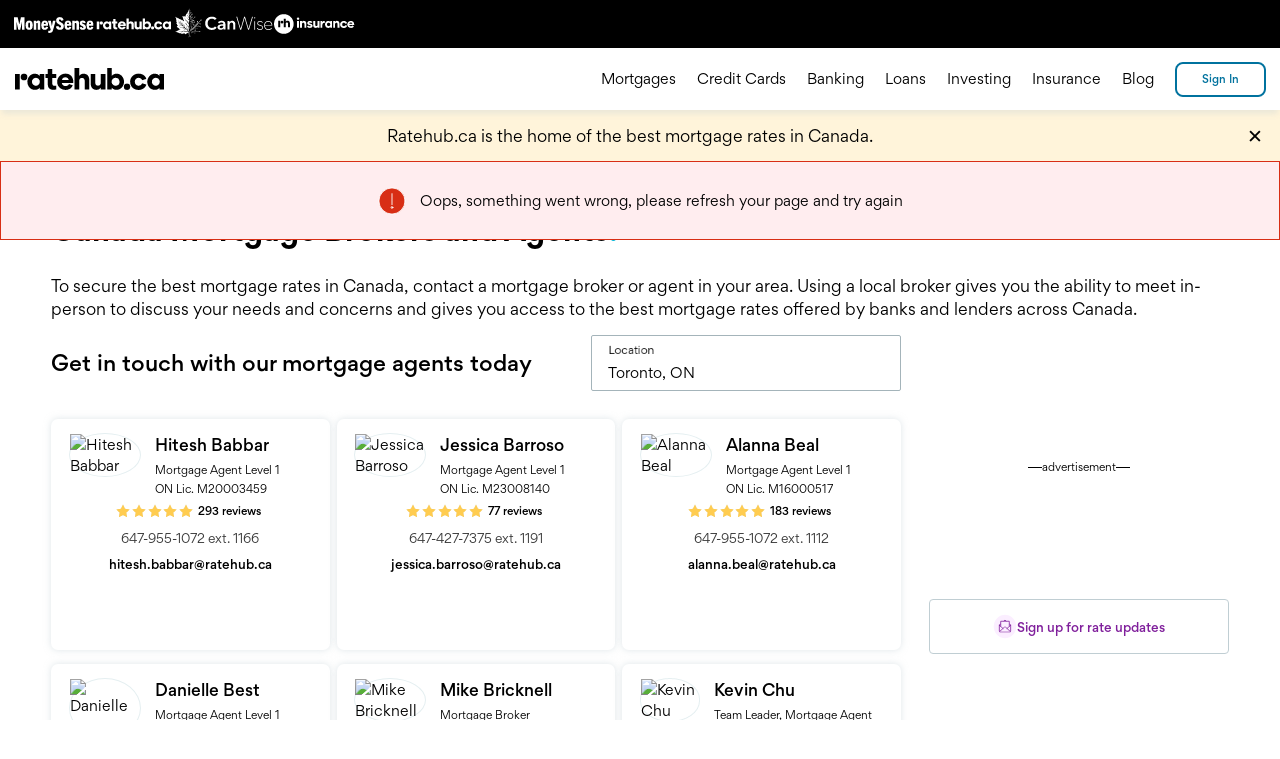

--- FILE ---
content_type: text/html
request_url: https://www.ratehub.ca/mortgage-brokers-canada
body_size: 55643
content:
<!DOCTYPE html><html lang="en-CA"><head><meta charSet="utf-8"/><meta name="viewport" content="width=device-width, initial-scale=1, user-scalable=yes"/><meta name="description" content="Compare mortgage brokers across Canada: find the best broker for your needs, whether you&#x27;re buying your first home or refinancing."/><link rel="alternate" hrefLang="x-default" href="https://www.ratehub.ca/mortgage-brokers-canada"/><link rel="alternate" href="https://www.ratehub.ca/courtier-hypothecaire-canada" hrefLang="fr-CA"/><title>Canada Mortgage Brokers and Agents | Ratehub.ca</title><link rel="canonical" href="https://www.ratehub.ca/mortgage-brokers-canada"/><meta property="og:url" content="https://www.ratehub.ca/mortgage-brokers-canada"/><meta property="og:type" content="website"/><meta property="og:site_name" content="Ratehub.ca"/><meta property="og:image" content="https://www.ratehub.ca/static/FB-opengraph-1200x630.jpg"/><meta property="og:image:width" content="1200"/><meta property="og:image:height" content="630"/><meta property="og:title" content="Canada Mortgage Brokers and Agents | Ratehub.ca"/><meta property="og:description" content="Compare mortgage brokers across Canada: find the best broker for your needs, whether you&#x27;re buying your first home or refinancing."/><meta name="twitter:card" content="summary_large_image"/><meta name="twitter:description" content="Compare mortgage brokers across Canada: find the best broker for your needs, whether you&#x27;re buying your first home or refinancing."/><meta name="twitter:site" content="@ratehub"/><meta name="twitter:title" content="Canada Mortgage Brokers and Agents | Ratehub.ca"/><meta name="twitter:image" content="https://www.ratehub.ca/static/FB-opengraph-1200x630.jpg"/><meta name="next-head-count" content="20"/><meta charSet="utf-8"/><link rel="preload" href="/_next/static/fonts/Gordita-bold.woff2" as="font" type="font/woff2" crossorigin="anonymous"/><link rel="preload" href="/_next/static/fonts/Gordita-medium.woff2" as="font" type="font/woff2" crossorigin="anonymous"/><link rel="preload" href="/_next/static/fonts/Gordita-regular.woff2" as="font" type="font/woff2" crossorigin="anonymous"/><link rel="apple-touch-icon" sizes="180x180" href="/static/apple-touch-icon.png"/><link rel="icon" type="image/png" sizes="32x32" href="/static/favicon-32x32.png"/><link rel="manifest" href="/static/site.webmanifest"/><link rel="mask-icon" href="/static/safari-pinned-tab.svg" color="#000000"/><meta name="msapplication-TileColor" content="#000000"/><meta name="theme-color" content="#000000"/><meta name="rh-page-timestamp" content="2026-01-23, 07:10:03 EST"/><meta name="rh-docker-timestamp" content="2025-12-02, 16:47:52 EST"/><meta name="rh-git-commit-hash" content="af8f1ca4eae47a276f0d3aadc96c07c0666532ea"/><meta name="rh-docker-tag" content="2.291.2"/><style>
                    html,
                    body,
                    #__next {
                        min-height: 100%;
                        font-family: 'Gordita', sans-serif;
                        font-size: 16px;
                    }

                    @media(max-width: 1366px) {
                        html,
                        body,
                        #__next {
                            font-size: 14px;
                        }
                    }

                    body {
                        margin: 0;
                    }

                    body.ReactModal__Body--open {
                        overflow: hidden;
                    }

                    
    @font-face {
        font-family: 'Gordita';
        font-weight: 400;
        font-display: swap;
        src: url('/_next/static/fonts/Gordita-regular.woff2') format('woff2'),
            url('/_next/static/fonts/Gordita-regular.woff') format('woff');
    }
    @font-face {
        font-family: 'Gordita';
        font-weight: 500;
        font-display: swap;
        src: url('/_next/static/fonts/Gordita-medium.woff2') format('woff2'),
            url('/_next/static/fonts/Gordita-medium.woff') format('woff');
    }
    @font-face {
        font-family: 'Gordita';
        font-weight: 700;
        font-display: swap;
        src: url('/_next/static/fonts/Gordita-bold.woff2') format('woff2'),
            url('/_next/static/fonts/Gordita-bold.woff') format('woff');
    }

                </style><script></script><script>
(function(w,d,s,l,i){w[l]=w[l]||[];w[l].push({'gtm.start':
    new Date().getTime(),event:'gtm.js'});var f=d.getElementsByTagName(s)[0],
    j=d.createElement(s),dl=l!='dataLayer'?'&l='+l:'';j.async=true;j.src=
    'https://www.googletagmanager.com/gtm.js?id='+i+dl+'';f.parentNode.insertBefore(j,f);
})(window,document,'script','dataLayer','GTM-MN8QRHD');
</script><script async="" src="https://cdn.yourbow.com/ratehub/ratehub/hbyb.js"></script><script>
                    function _calculateScrollbarWidth() {
                        document.documentElement.style.setProperty(
                            "--scrollbar-width",
                            window.innerWidth - document.documentElement.clientWidth + "px"
                        );
                    }

                    if (typeof window !== 'undefined') {
                        // recalculate on resize
                        window.addEventListener("resize", _calculateScrollbarWidth);
                        // recalculate on dom load
                        document.addEventListener("DOMContentLoaded", _calculateScrollbarWidth);
                        // recalculate on load (assets loaded as well)
                        window.addEventListener("load", _calculateScrollbarWidth);
                    }
                </script><script id="global-heap-script" type="text/javascript">
window.heapReadyCb = window.heapReadyCb || [];
window.heap = window.heap || [];
window.heap.load = function(e, t) {
    window.heap.envId = e;
    window.heap.clientConfig = t = t || {};
    window.heap.clientConfig.shouldFetchServerConfig = !1;
    var a = document.createElement('script');
    a.type = 'text/javascript';
    a.async = !0;
    a.src = 'https://cdn.us.heap-api.com/config/' + e + '/heap_config.js';
    // This was changed to prepend instead of insertBefore to fix a bug 
    // where the script would crash the page if they were using certain extensions or google translate, for example.
    var headElement = document.getElementsByTagName('script')[0].parentNode;
    headElement.prepend(a);
    var n = [
        'init',
        'startTracking',
        'stopTracking',
        'track',
        'resetIdentity',
        'identify',
        'identifyHashed',
        'getSessionId',
        'getUserId',
        'getIdentity',
        'addUserProperties',
        'addEventProperties',
        'removeEventProperty',
        'clearEventProperties',
        'addAccountProperties',
        'addAdapter',
        'addTransformer',
        'addTransformerFn',
        'onReady',
        'addPageviewProperties',
        'removePageviewProperty',
        'clearPageviewProperties',
        'trackPageview',
    ];
    // eslint-disable-next-line no-shadow
    var i = function(e) {
        return function() {
            // eslint-disable-next-line no-shadow
            var t = Array.prototype.slice.call(arguments, 0);
            window.heapReadyCb.push({
                name: e,
                fn: function() {
                    window.heap[e] && window.heap[e].apply(window.heap, t);
                },
            });
        };
    };
    for (var p = 0; p < n.length; p++) {
        window.heap[n[p]] = i(n[p]);
    }
};
window.heap.load("3993016571");
                </script><link data-next-font="" rel="preconnect" href="/" crossorigin="anonymous"/><link rel="preload" href="/_next/static/css/3fe96867038ab744.css" as="style"/><link rel="stylesheet" href="/_next/static/css/3fe96867038ab744.css" data-n-g=""/><link rel="preload" href="/_next/static/css/727973242bb33abd.css" as="style"/><link rel="stylesheet" href="/_next/static/css/727973242bb33abd.css" data-n-p=""/><noscript data-n-css=""></noscript><script defer="" nomodule="" src="/_next/static/chunks/polyfills-42372ed130431b0a.js"></script><script src="/_next/static/chunks/webpack-0254fecb3fa6ac5c.js" defer=""></script><script src="/_next/static/chunks/framework-e9a55104781b9fa1.js" defer=""></script><script src="/_next/static/chunks/main-e1133251d8db70b3.js" defer=""></script><script src="/_next/static/chunks/pages/_app-f36682b566a7771d.js" defer=""></script><script src="/_next/static/chunks/6091-6c97db03225839d3.js" defer=""></script><script src="/_next/static/chunks/2493-e19decde49f51c0d.js" defer=""></script><script src="/_next/static/chunks/7302-08cc4be2a100525e.js" defer=""></script><script src="/_next/static/chunks/8713-4c9656a6be183932.js" defer=""></script><script src="/_next/static/chunks/7644-9659d9dd3aa85a26.js" defer=""></script><script src="/_next/static/chunks/2575-96764093cf2d2b4f.js" defer=""></script><script src="/_next/static/chunks/9104-2d0fb39d6d06be8c.js" defer=""></script><script src="/_next/static/chunks/2954-29476570d17cf6b5.js" defer=""></script><script src="/_next/static/chunks/3455-09a0876c12fbe3a9.js" defer=""></script><script src="/_next/static/chunks/7269-4939aec018818f24.js" defer=""></script><script src="/_next/static/chunks/1717-705c2a4906463ac9.js" defer=""></script><script src="/_next/static/chunks/4153-b702262b353e70bb.js" defer=""></script><script src="/_next/static/chunks/2047-3ee35a6e4bbd259d.js" defer=""></script><script src="/_next/static/chunks/3726-4831bcf9beae4f92.js" defer=""></script><script src="/_next/static/chunks/1359-0436f7218da6fc37.js" defer=""></script><script src="/_next/static/chunks/3267-42cd906aa103f855.js" defer=""></script><script src="/_next/static/chunks/9257-7b9f58f30571594f.js" defer=""></script><script src="/_next/static/chunks/419-30cb96834d3d55da.js" defer=""></script><script src="/_next/static/chunks/4196-2b39959e371a5d9d.js" defer=""></script><script src="/_next/static/chunks/5725-e7ea1b2401bee133.js" defer=""></script><script src="/_next/static/chunks/5890-ce71c225c53b1549.js" defer=""></script><script src="/_next/static/chunks/4259-e6418199dbda689e.js" defer=""></script><script src="/_next/static/chunks/9402-9a723d490fc09e14.js" defer=""></script><script src="/_next/static/chunks/2904-5fdc2eb3469e2117.js" defer=""></script><script src="/_next/static/chunks/6901-fa1da133a8643c7d.js" defer=""></script><script src="/_next/static/chunks/371-141952de075ea574.js" defer=""></script><script src="/_next/static/chunks/8685-2ab42fc135da93df.js" defer=""></script><script src="/_next/static/chunks/8735-4908f214fccf0b81.js" defer=""></script><script src="/_next/static/chunks/pages/%5B...wordpressMortgageAgentsListEN%5D-07784bb314a4b28d.js" defer=""></script><script src="/_next/static/af8f1ca4eae47a276f0d3aadc96c07c0666532ea/_buildManifest.js" defer=""></script><script src="/_next/static/af8f1ca4eae47a276f0d3aadc96c07c0666532ea/_ssgManifest.js" defer=""></script><style data-styled="" data-styled-version="6.1.17">.btbBJu{stroke-linecap:round;stroke-linejoin:round;stroke-width:2px;stroke:#000000;fill:transparent;transform:rotate(90deg);transition:stroke 300ms ease,fill 300ms ease;}/*!sc*/
.btbBJu circle{stroke-width:0;}/*!sc*/
data-styled.g4[id="IconArrow__Svg-sc-kboz69-0"]{content:"btbBJu,"}/*!sc*/
.VTNSg{appearance:none;color:#000000;background-color:transparent;border-width:0;padding:0;font-family:inherit;outline:none;}/*!sc*/
.VTNSg::-moz-focus-inner{border-width:0;}/*!sc*/
.VTNSg:focus,.VTNSg:active{-webkit-tap-highlight-color:transparent;tap-highlight-color:transparent;outline:none;}/*!sc*/
.VTNSg >svg{display:block;width:100%;height:100%;}/*!sc*/
.VTNSg .offscreen{position:absolute;left:-9999em;width:1px;overflow:hidden;}/*!sc*/
data-styled.g5[id="HamburgerAnimationStatic__Button-sc-hqy1rr-0"]{content:"VTNSg,"}/*!sc*/
.jxQxTw{line-height:26px;line-height:24px;}/*!sc*/
.jxQxTw a{padding:0 1px;font-weight:500;text-decoration:none;color:#ffffff;border-bottom:1px solid #ffffff;outline:none;transition:color 300ms,border-bottom-color 300ms;}/*!sc*/
.jxQxTw a:hover,.jxQxTw a:focus{color:#00b5d6;border-bottom:1px solid #00b5d6;}/*!sc*/
.jxQxTw a:active{color:#00729e;border-bottom:1px solid #00729e;animation:none;}/*!sc*/
data-styled.g7[id="Paragraph__TextElement-sc-qeu9s0-0"]{content:"jxQxTw,"}/*!sc*/
.ejvXve.hasDropShadow{box-shadow:0 6px 5px -2px rgba(192,206,211,0.3);}/*!sc*/
.ejvXve >.sites-nav{display:none;}/*!sc*/
@media (min-width:490px){.ejvXve >.sites-nav{display:block;}}/*!sc*/
.ejvXve >.sites-nav >ul{display:flex;align-items:center;height:48px;gap:2.125rem;max-width:1440px;margin:0 auto;padding:0;}/*!sc*/
.ejvXve >.sites-nav >ul >li{display:block;position:relative;}/*!sc*/
.ejvXve >.sites-nav >ul >li:first-child{top:1px;}/*!sc*/
.ejvXve >.sites-nav >ul >li:nth-child(3){top:-1px;}/*!sc*/
.ejvXve >.sites-nav >ul >li >a{display:block;}/*!sc*/
.ejvXve >.sites-nav >ul >li >a >img{display:block;}/*!sc*/
.ejvXve >.contentWrapper{height:4.45rem;max-width:1440px;justify-content:space-between;align-items:center;}/*!sc*/
.ejvXve >.contentWrapper >.headerControlsLeft{z-index:1000;}/*!sc*/
.ejvXve >.contentWrapper >.headerControlsLeft >.hamburger{fill:#000000;width:27px;height:27px;}/*!sc*/
.ejvXve >.contentWrapper >.headerControlsLeft >.hamburger >svg:focus,.ejvXve >.contentWrapper >.headerControlsLeft >.hamburger >svg:hover{fill:#393939;}/*!sc*/
@media (min-width: 1023px){.ejvXve >.contentWrapper >.headerControlsLeft >.hamburger{display:none;}}/*!sc*/
@media (min-width: 1023px){.ejvXve >.contentWrapper >.headerControlsLeft >.headerPortalLeft{display:none;}}/*!sc*/
.ejvXve >.contentWrapper >.headerControlsLeft >.logoAnchor >.headerLogoFull{max-height:2.5rem;}/*!sc*/
@media (min-width: 1023px){.ejvXve >.contentWrapper >.headerControlsLeft >.logoAnchor{display:inline-flex;align-items:center;height:3rem;}}/*!sc*/
.ejvXve >.contentWrapper >.logoAnchor{left:0;right:0;}/*!sc*/
@media (min-width: 1023px){.ejvXve >.contentWrapper >.logoAnchor{display:none;}}/*!sc*/
.ejvXve >.contentWrapper >.headerPortalCenter{z-index:0;position:absolute;top:0;left:0;right:0;bottom:0;display:flex;align-items:center;justify-content:center;}/*!sc*/
@media (max-width: 1022px){.ejvXve >.contentWrapper >.headerPortalCenter{display:none;}}/*!sc*/
.ejvXve >.contentWrapper >.headerNavigationMenu{animation:hyFtPJ 0.4s forwards cubic-bezier(0.165, 0.84, 0.44, 1);}/*!sc*/
@media (max-width: 1022px){.ejvXve >.contentWrapper >.headerNavigationMenu{overflow:hidden;}.ejvXve >.contentWrapper >.headerNavigationMenu.isMobileScrollable{overflow-x:hidden;overflow-y:auto;}.ejvXve >.contentWrapper >.headerNavigationMenu.isOpen{display:-ms-grid;display:grid;grid-template-columns:auto calc(82.93% - 3.4rem) auto;align-content:start;position:fixed;left:0;top:4.45rem;right:0;bottom:0;}.ejvXve >.contentWrapper >.headerNavigationMenu.isOpen.reserveSpaceForAd{top:calc( 90px + 0.25rem + 4.45rem );}@media screen and (max-width:775px){.ejvXve >.contentWrapper >.headerNavigationMenu.isOpen.reserveSpaceForAd{top:calc( 50px + 0.25rem + 4.45rem );}}}/*!sc*/
@media (min-width: 1023px){.ejvXve >.contentWrapper >.headerNavigationMenu{display:flex;align-items:center;justify-content:flex-end;flex-grow:1;overflow:visible;padding:0;animation:none;}}/*!sc*/
.ejvXve >.contentWrapper >.headerNavigationMenu >.mobileSearchForm{-ms-grid-column:2;grid-column:2;margin-bottom:1.5rem;}/*!sc*/
@media (min-width: 1023px){.ejvXve >.contentWrapper >.headerNavigationMenu >.mobileSearchForm{display:none;}}/*!sc*/
.ejvXve >.contentWrapper >.headerNavigationMenu >.mobileIntroText{-ms-grid-column:2;grid-column:2;font-size:1rem;line-height:1.5;margin-top:1.5rem;margin-bottom:0.5rem;}/*!sc*/
@media (min-width: 1023px){.ejvXve >.contentWrapper >.headerNavigationMenu >.mobileIntroText{display:none;}}/*!sc*/
.ejvXve >.contentWrapper >.headerNavigationMenu >ul{list-style:none;flex-direction:column;-ms-grid-column:2;grid-column:2;}/*!sc*/
@media (min-width: 1023px){.ejvXve >.contentWrapper >.headerNavigationMenu >ul{flex-direction:row;justify-content:flex-end;flex-grow:1;margin-right:0.75rem;}}/*!sc*/
@media (min-width: 1023px){.ejvXve >.contentWrapper >.headerNavigationMenu >ul >li{display:flex;align-items:center;padding:0 0.75rem;margin-bottom:0;}.ejvXve >.contentWrapper >.headerNavigationMenu >ul >li:hover .subMenu,.ejvXve >.contentWrapper >.headerNavigationMenu >ul >li:focus-within .subMenu{transform:translateX(0);}}/*!sc*/
.ejvXve >.contentWrapper >.headerNavigationMenu >ul >li >.subMenu{top:0;left:0;bottom:0;right:0;overflow-y:auto;}/*!sc*/
@media (max-width: 1022px){.ejvXve >.contentWrapper >.headerNavigationMenu >ul >li >.subMenu{transition:transform 0.4s cubic-bezier(0.165, 0.84, 0.44, 1);transform:translateX(100%);}.ejvXve >.contentWrapper >.headerNavigationMenu >ul >li >.subMenu.isOpen{transform:translateX(0);}}/*!sc*/
@media (min-width: 1023px){.ejvXve >.contentWrapper >.headerNavigationMenu >ul >li >.subMenu{overflow:hidden;width:100%;height:410px;padding:4rem 1rem 2rem;left:0;top:4.45rem;transition:transform 0ms linear 250ms;transform:translateX(-101%);box-shadow:0 6px 5px -2px rgba(192,206,211,0.3);visibility:visible;}}/*!sc*/
@media (min-width: 1023px){.ejvXve >.contentWrapper >.headerNavigationMenu >ul >li >.subMenu >ul{display:flex;flex-flow:column wrap;align-content:flex-start;height:100%;max-width:1440px;overflow:visible;padding-top:0;padding-bottom:0;margin-top:0;margin-bottom:0;}}/*!sc*/
@media (min-width: 1023px){.ejvXve >.contentWrapper >.headerNavigationMenu >ul >li >.subMenu >ul >li{width:20%;box-sizing:border-box;margin-right:0.5rem;margin-bottom:0px;}}/*!sc*/
.ejvXve >.contentWrapper >.headerNavigationMenu >ul >li >.subMenu >ul >li.isOpen .headerLink::before{transform:translateY(-50%) scale(1);}/*!sc*/
.ejvXve >.contentWrapper >.headerNavigationMenu >ul >li >.subMenu >ul >li.isOpen ul{display:block;}/*!sc*/
@media (min-width: 1023px){.ejvXve >.contentWrapper >.headerNavigationMenu >ul >li >.subMenu >ul >li >ul{margin-top:2rem;margin-bottom:2rem;}}/*!sc*/
.ejvXve >.contentWrapper >.headerNavigationMenu >ul >li >.subMenu >ul >li >ul li{margin-bottom:2rem;}/*!sc*/
@media (min-width: 1023px){.ejvXve >.contentWrapper >.headerNavigationMenu >ul >li >.subMenu >ul >li >ul li{display:block;margin-right:1.5rem;margin-bottom:0px;}.ejvXve >.contentWrapper >.headerNavigationMenu >ul >li >.subMenu >ul >li >ul li.isSpacer{display:initial;height:1.5rem;}}/*!sc*/
.ejvXve >.contentWrapper >.headerControlsRight{z-index:1000;justify-content:flex-end;align-items:center;}/*!sc*/
@media(max-width:375px){.ejvXve >.contentWrapper >.headerControlsRight >.languageAnchor.hide-language-link{display:none;}}/*!sc*/
.ejvXve >.contentWrapper >.headerControlsRight >.headerPortalRight{min-width:6.5rem;}/*!sc*/
.ejvXve >.contentWrapper >.headerControlsRight >#rh-search-button{border:none;padding:10px;margin-left:25px;display:none;}/*!sc*/
@media (min-width: 1023px){.ejvXve >.contentWrapper >.headerControlsRight >#rh-search-button{display:inline-block;}}/*!sc*/
.ejvXve >.contentWrapper >.headerControlsRight >#rh-search-button >img{top:3px;}/*!sc*/
.ejvXve >#rh-search-popup{border-bottom:1px solid #000000;top:calc(4.45rem + 48px + 2px);display:none;}/*!sc*/
@media (min-width: 1023px){.ejvXve >#rh-search-popup.isOpen{display:block;}}/*!sc*/
.ejvXve >#rh-search-popup >.search-wrapper{height:180px;max-width:1440px;}/*!sc*/
.ejvXve >#rh-search-popup >.search-wrapper .closeButton{top:1.375rem;right:1rem;}/*!sc*/
.ejvXve .sites-nav+.contentWrapper >.headerPortalCenter{top:48px;}/*!sc*/
@media (max-width: 1022px){.ejvXve .sites-nav+.contentWrapper >.headerNavigationMenu.isOpen{top:calc(4.45rem + 48px);}.ejvXve .sites-nav+.contentWrapper >.headerNavigationMenu.isOpen.reserveSpaceForAd{top:calc( 90px + 0.25rem + 4.45rem + 48px );}@media screen and (max-width:775px){.ejvXve .sites-nav+.contentWrapper >.headerNavigationMenu.isOpen.reserveSpaceForAd{top:calc( 50px + 0.25rem + 4.45rem + 48px );}}}/*!sc*/
@media (min-width: 1023px){.ejvXve .sites-nav+.contentWrapper >.headerNavigationMenu >ul>li>.subMenu{top:calc(4.45rem + 48px);}}/*!sc*/
data-styled.g9[id="Header__Container-sc-lvepn-0"]{content:"ejvXve,"}/*!sc*/
.loxWRu{border-width:0;text-decoration:none;user-select:none;}/*!sc*/
.loxWRu:focus,.loxWRu:hover{color:#00b5d6;}/*!sc*/
.loxWRu:active{color:#00729e;}/*!sc*/
@media (min-width: 1023px){.loxWRu.large{font-size:1rem;}}/*!sc*/
@media (min-width: 1023px){.loxWRu.medium{font-size:0.875rem;}}/*!sc*/
@media (min-width: 1023px){.loxWRu.small{font-size:0.875rem;}}/*!sc*/
.loxWRu.isCenteredOnMobile{width:65%;}/*!sc*/
@media (min-width: 1023px){.loxWRu.isCenteredOnMobile{display:inline;}}/*!sc*/
@media (min-width: 1023px){.loxWRu{user-select:all;margin-bottom:0;font-weight:400;text-decoration:none;outline:none;box-shadow:inset 0 -2px transparent;transition:color 0.3s,box-shadow 0.3s;color:#000000;}.loxWRu:hover,.loxWRu:focus{color:#00b5d6;box-shadow:inset 0 -2px #00b5d6;}.loxWRu:active{color:#00729e;}}/*!sc*/
.gGulxq{border-width:0;text-decoration:none;user-select:none;}/*!sc*/
.gGulxq:focus,.gGulxq:hover{color:#00b5d6;}/*!sc*/
.gGulxq:active{color:#00729e;}/*!sc*/
@media (min-width: 1023px){.gGulxq.large{font-size:1rem;}}/*!sc*/
@media (min-width: 1023px){.gGulxq.medium{font-size:0.875rem;}}/*!sc*/
@media (min-width: 1023px){.gGulxq.small{font-size:0.875rem;}}/*!sc*/
.gGulxq.isCenteredOnMobile{width:65%;}/*!sc*/
@media (min-width: 1023px){.gGulxq.isCenteredOnMobile{display:inline;}}/*!sc*/
@media (min-width: 1023px){.gGulxq{user-select:all;margin-bottom:0;font-weight:400;text-decoration:none;outline:none;box-shadow:inset 0 -2px transparent;transition:color 0.3s,box-shadow 0.3s;color:#000000;}.gGulxq:hover,.gGulxq:focus{color:#00b5d6;box-shadow:inset 0 -2px #00b5d6;}.gGulxq:active{color:#00729e;}}/*!sc*/
.gGulxq::after{content:"";position:absolute;right:calc(0em - 1.25em);width:1.25em;height:0.875em;margin-top:0.5rem;background-image:url("data:image/svg+xml,%3Csvg xmlns='http://www.w3.org/2000/svg' width='27' height='27' viewBox='9 5 18 18' preserveAspectRatio='xMinYMin slice'%0A%3E%3Cpath fill='none' fillRule='evenodd' stroke='black' d='M10.667 21.335l7.668-7.668L10.667 6' /%3E%3C/svg%3E");background-position:right center;background-size:contain;background-repeat:no-repeat;}/*!sc*/
@media (min-width: 1023px){.gGulxq::after{display:none;}}/*!sc*/
.gncUGr{border-width:0;text-decoration:none;user-select:none;}/*!sc*/
.gncUGr:focus,.gncUGr:hover{color:#00b5d6;}/*!sc*/
.gncUGr:active{color:#00729e;}/*!sc*/
@media (min-width: 1023px){.gncUGr.large{font-size:1rem;}}/*!sc*/
@media (min-width: 1023px){.gncUGr.medium{font-size:0.875rem;}}/*!sc*/
@media (min-width: 1023px){.gncUGr.small{font-size:0.875rem;}}/*!sc*/
.gncUGr.isCenteredOnMobile{width:65%;}/*!sc*/
@media (min-width: 1023px){.gncUGr.isCenteredOnMobile{display:inline;}}/*!sc*/
@media (min-width: 1023px){.gncUGr{user-select:all;margin-bottom:0;font-weight:500;cursor:text;}.gncUGr.medium{line-height:1.1428571428571428;}.gncUGr:hover,.gncUGr:focus{color:#000000;}}/*!sc*/
.gncUGr::before{content:'';display:block;position:absolute;top:50%;left:calc(-1em + -0.5rem);width:1em;height:1em;background-color:#00b5d6;border-radius:50%;transition:transform 0.4s cubic-bezier(0.175, 0.885, 0.32, 1.275);transform:translateY(-50%) scale(0);transform-origin:50% 50%;}/*!sc*/
@media (min-width: 1023px){.gncUGr::before{display:none;}}/*!sc*/
data-styled.g10[id="Header__LinkElement-sc-lvepn-1"]{content:"loxWRu,gGulxq,gncUGr,"}/*!sc*/
.gZwzZM{list-style:none;}/*!sc*/
@media (min-width: 1023px){.gZwzZM{display:flex;flex-flow:column wrap;align-content:flex-start;height:100%;max-width:1440px;overflow:visible;padding-top:0;padding-bottom:0;margin-top:0;margin-bottom:0;}}/*!sc*/
.gZwzZM.isExpandable li:nth-child(1n + 5){display:none;}/*!sc*/
.gZwzZM.isExpandable.isOpen li{display:block;}/*!sc*/
@media (min-width: 1023px){.gZwzZM >.goBack{display:none;}}/*!sc*/
.gZwzZM >.goBack .backButton{padding-left:17.5%;}/*!sc*/
.gZwzZM >.goBack .backButton .arrowIcon{top:-0.4rem;left:calc(2rem + 3px);}/*!sc*/
@media (min-width: 1023px){.gZwzZM >.landingPageButton{display:none;}}/*!sc*/
.gZwzZM .viewMoreButton{width:65%;}/*!sc*/
@media (min-width: 1023px){.gZwzZM .viewMoreButton{display:none;}}/*!sc*/
data-styled.g11[id="Header__Container-sc-lvepn-2"]{content:"gZwzZM,"}/*!sc*/
.ciTrKd:hover >.backgroundCircle,.ciTrKd:focus >.backgroundCircle{fill:#00b5d6;}/*!sc*/
.ciTrKd:active >.backgroundCircle{fill:#a4f1ff;}/*!sc*/
data-styled.g12[id="XSocialMediaIcon__Container-sc-1x3mok8-0"]{content:"ciTrKd,"}/*!sc*/
.erxAHK:hover >.backgroundCircle,.erxAHK:focus >.backgroundCircle{fill:#00b5d6;}/*!sc*/
.erxAHK:active >.backgroundCircle{fill:#a4f1ff;}/*!sc*/
data-styled.g13[id="FacebookIcon__Container-sc-1dug6zt-0"]{content:"erxAHK,"}/*!sc*/
.iXLfVY:hover >.backgroundCircle,.iXLfVY:focus >.backgroundCircle{fill:#00b5d6;}/*!sc*/
.iXLfVY:active >.backgroundCircle{fill:#a4f1ff;}/*!sc*/
data-styled.g14[id="InstagramIcon__Container-sc-hmev78-0"]{content:"iXLfVY,"}/*!sc*/
.fctxLA:hover >.backgroundCircle,.fctxLA:focus >.backgroundCircle{fill:#00b5d6;}/*!sc*/
.fctxLA:active >.backgroundCircle{fill:#a4f1ff;}/*!sc*/
data-styled.g15[id="LinkedinIcon__Container-sc-17ttqcs-0"]{content:"fctxLA,"}/*!sc*/
.bjylDE:hover >.backgroundCircle,.bjylDE:focus >.backgroundCircle{fill:#00b5d6;}/*!sc*/
.bjylDE:active >.backgroundCircle{fill:#a4f1ff;}/*!sc*/
data-styled.g16[id="YoutubeIcon__Container-sc-d68owj-0"]{content:"bjylDE,"}/*!sc*/
.fXamoq:hover >.backgroundCircle,.fXamoq:focus >.backgroundCircle{fill:#00b5d6;}/*!sc*/
.fXamoq:active >.backgroundCircle{fill:#a4f1ff;}/*!sc*/
data-styled.g17[id="TikTokIcon__Container-sc-1akk1bb-0"]{content:"fXamoq,"}/*!sc*/
.bitlfh{list-style:none;margin:0.5rem -0.25rem;padding:0;display:flex;}/*!sc*/
.bitlfh >.listItem{margin:0 0.25rem;padding:0;}/*!sc*/
data-styled.g18[id="SocialMediaIconList__StyledSocialMediaIconList-sc-vv26a6-0"]{content:"bitlfh,"}/*!sc*/
.KDIfH{width:1em;height:1em;}/*!sc*/
data-styled.g19[id="Dot__Container-sc-1wq4m2q-0"]{content:"KDIfH,"}/*!sc*/
.jVyIeo{display:grid;grid-template-columns:repeat(auto-fill,minmax(310px,1fr));}/*!sc*/
data-styled.g20[id="LinkBlockContainer__MyGrid-sc-1gytvyp-0"]{content:"jVyIeo,"}/*!sc*/
.dDumbg:not(.fade-enter-active):not(.fade-exit):not(.fade-exit-active){display:none;}/*!sc*/
.dDumbg.fade-enter{opacity:0;}/*!sc*/
.dDumbg.fade-enter-active{opacity:1;transition:all 500ms ease-in;}/*!sc*/
.dDumbg.fade-enter-done{opacity:1;}/*!sc*/
.dDumbg.fade-exit{opacity:1;}/*!sc*/
.dDumbg.fade-exit-active{opacity:0;transition:opacity 500ms ease-out;}/*!sc*/
.dDumbg.fade-exit-done{opacity:0;}/*!sc*/
data-styled.g21[id="AnimatedFadeContainer__Container-sc-oe7yr7-0"]{content:"dDumbg,"}/*!sc*/
.fyBgk{align-items:center;transition:border-color 300ms,background-color 300ms;}/*!sc*/
.fyBgk:enabled >.icon{stroke:#a4f1ff;}/*!sc*/
.fyBgk:enabled:hover >.icon,.fyBgk:enabled:focus >.icon{stroke:#dbf9ff;}/*!sc*/
.fyBgk:enabled:hover >.icon.invertable,.fyBgk:enabled:focus >.icon.invertable{fill:#dbf9ff;stroke:#dbf9ff;}/*!sc*/
.fyBgk:enabled:hover >.icon.invertable path,.fyBgk:enabled:focus >.icon.invertable path{stroke:#000000;}/*!sc*/
.fyBgk:enabled:active >.icon{stroke:#00b5d6;}/*!sc*/
.fyBgk:enabled:active >.icon.invertable{fill:#00b5d6;stroke:#00b5d6;}/*!sc*/
.fyBgk:enabled:active >.icon.invertable path{stroke:#000000;}/*!sc*/
.fyBgk:enabled.is-icon-arrow >.icon{transition:left 200ms ease-out;left:0;}/*!sc*/
.fyBgk:enabled.is-icon-arrow.is-icon-left:hover>.icon{left:-10px;}/*!sc*/
.fyBgk:enabled.is-icon-arrow.is-icon-right:hover>.icon{left:10px;}/*!sc*/
.fyBgk:disabled >.icon{stroke:#6a787c;}/*!sc*/
data-styled.g26[id="PageBehaviourButton__Button-sc-14g1f1v-0"]{content:"fyBgk,"}/*!sc*/
.jUAbSg{list-style:none;line-height:1.5;}/*!sc*/
.jUAbSg >.image{flex-basis:3.75rem;width:3.75rem;height:3.75rem;border-radius:2px;margin-top:6px;}/*!sc*/
.jUAbSg >.anchor,.jUAbSg >*>.anchor{outline:none;text-decoration:none;line-height:inherit;}/*!sc*/
.jUAbSg >.anchor >.anchor-text,.jUAbSg >*>.anchor >.anchor-text{box-shadow:inset 0 -2px transparent;transition:color 0.3s,box-shadow 0.3s;}/*!sc*/
.jUAbSg >.anchor:hover >.anchor-text,.jUAbSg >*>.anchor:hover >.anchor-text,.jUAbSg >.anchor:focus >.anchor-text,.jUAbSg >*>.anchor:focus >.anchor-text{color:#00b5d6;box-shadow:inset 0 -2px #00b5d6;}/*!sc*/
.jUAbSg >.anchor:active >.anchor-text,.jUAbSg >*>.anchor:active >.anchor-text{color:#00729e;box-shadow:inset 0 -2px #00729e;}/*!sc*/
.jUAbSg.isFlex{display:flex;gap:1rem;justify-content:space-between;}/*!sc*/
.jUAbSg.isFlex:hover,.jUAbSg.isFlex:focus{cursor:pointer;}/*!sc*/
.jUAbSg.isFlex:hover >.anchor >.anchor-text,.jUAbSg.isFlex:focus >.anchor >.anchor-text,.jUAbSg.isFlex:hover >*>.anchor >.anchor-text,.jUAbSg.isFlex:focus >*>.anchor >.anchor-text{color:#00b5d6;box-shadow:inset 0 -2px #00b5d6;}/*!sc*/
.jUAbSg.isFlex:active >.anchor >.anchor-text,.jUAbSg.isFlex:active >*>.anchor >.anchor-text{color:#00729e;box-shadow:inset 0 -2px #00729e;}/*!sc*/
.jUAbSg.variant-sidebar{padding-left:1.25rem;padding-right:1.25rem;line-height:1.2;}/*!sc*/
.jUAbSg.variant-sidebar.isActive{background:linear-gradient( to right,#00b5d6 0px,#00b5d6 5px,transparent 5px,transparent );}/*!sc*/
.jUAbSg.variant-sidebar.isActive >.anchor,.jUAbSg.variant-sidebar.isActive >*>.anchor{font-weight:500;}/*!sc*/
data-styled.g28[id="LinkBlockAnchor__Container-sc-d7dbfo-1"]{content:"jUAbSg,"}/*!sc*/
.jBUXtp{flex-basis:310px;flex-shrink:0;flex-grow:1;box-sizing:border-box;}/*!sc*/
.jBUXtp.has-border{border:1px solid #c0ced3;border-radius:2px;padding:0 2rem 1rem;}/*!sc*/
.jBUXtp.has-outer-padding{padding-bottom:2rem;padding-right:2.5rem;}/*!sc*/
.jBUXtp >ul{padding-left:0;}/*!sc*/
.jBUXtp >ul >.isExpandable.hidden{display:none;}/*!sc*/
.jBUXtp.variant-dark >.heading,.jBUXtp.variant-sidebar >.heading{color:#000000;}/*!sc*/
.jBUXtp.variant-light >.heading{color:#ffffff;}/*!sc*/
.jBUXtp.variant-sidebar >.heading{font-size:1.125rem;margin:1.25rem 0;}/*!sc*/
.jBUXtp.variant-sidebar >.heading,.jBUXtp.variant-sidebar >.toggleLinkBlockList{padding-left:1.25rem;padding-right:1.25rem;}/*!sc*/
.jBUXtp.variant-sidebar >.toggleLinkBlockList{font-size:0.875rem;}/*!sc*/
data-styled.g29[id="LinkBlockList__Container-sc-308fij-0"]{content:"jBUXtp,"}/*!sc*/
.iAGgjT{overflow:hidden;}/*!sc*/
.iAGgjT.hidden{display:none;}/*!sc*/
data-styled.g30[id="PopularContentMenu__StyledPopularContentMenu-sc-14mi38s-0"]{content:"iAGgjT,"}/*!sc*/
.eLCoXG{background-color:#000000;padding:4rem 4%;}/*!sc*/
@media(min-width: 700px){.eLCoXG{padding-left:min(7%, 90px);padding-right:min(7%, 90px);}}/*!sc*/
.eLCoXG >.contentWrapper{max-width:calc(1226px + 2rem);margin:0 auto;}/*!sc*/
.eLCoXG >.contentWrapper .logo{margin-bottom:3rem;}/*!sc*/
.eLCoXG >.contentWrapper .logo.ratehub{width:12.556916666666666rem;width:unset;height:2rem;}/*!sc*/
.eLCoXG >.contentWrapper .logo.rhinsurance{width:9.855769230769232rem;width:unset;height:2.5rem;}/*!sc*/
.eLCoXG >.contentWrapper .flexContainerTop{list-style-type:none;margin-left:-0.75rem;margin-right:-0.75rem;padding:0;display:flex;flex-wrap:wrap;justify-content:flex-end;}/*!sc*/
.eLCoXG >.contentWrapper .flexContainerTop >.logoColumn,.eLCoXG >.contentWrapper .flexContainerTop >.menuColumn{margin:0 0.75rem;flex-grow:1;}/*!sc*/
.eLCoXG >.contentWrapper .flexContainerTop >.logoColumn{flex-basis:calc(25% - 1.5rem);min-width:14em;}/*!sc*/
.eLCoXG >.contentWrapper .flexContainerTop >.menuColumn{flex-basis:calc(75% - 1.5rem);}/*!sc*/
.eLCoXG >.contentWrapper .flexContainerTop >.menuColumn >ul{display:flex;margin:0 -0.75rem;list-style-type:none;padding:0;}/*!sc*/
.eLCoXG >.contentWrapper .flexContainerTop >.menuColumn >ul >.flexItem{margin:0 0.75rem;flex-basis:calc(33.3% - 1.5rem);}/*!sc*/
@media (max-width: 45em){.eLCoXG >.contentWrapper .flexContainerTop >.menuColumn >ul{flex-direction:column;}}/*!sc*/
.eLCoXG >.contentWrapper .popularContentMenu{margin-bottom:3rem;}/*!sc*/
.eLCoXG >.contentWrapper .flexContainerBottom{display:flex;align-items:center;flex-wrap:wrap;justify-content:space-between;}/*!sc*/
.eLCoXG >.contentWrapper .separator{height:1px;border-style:solid;border-bottom:1px solid #ffffff;margin:1rem 0 2rem;}/*!sc*/
data-styled.g31[id="Footer__Container-sc-1qjkvaw-0"]{content:"eLCoXG,"}/*!sc*/
.iamUbp{list-style-type:none;margin:0 0 3rem;padding:0;line-height:3;}/*!sc*/
.iamUbp .dot{display:inline-block;width:.7em;height:.7em;margin-right:0.75rem;}/*!sc*/
.iamUbp .dot.hidden{display:none;}/*!sc*/
.iamUbp .anchorLink{appearance:none;color:#000000;background-color:transparent;border-width:0;padding:0;font-family:inherit;outline:none;display:inline-block;margin:0;color:#ffffff;text-align:left;line-height:24px;text-decoration:none;}/*!sc*/
.iamUbp .anchorLink::-moz-focus-inner{border-width:0;}/*!sc*/
.iamUbp .anchorLink:focus,.iamUbp .anchorLink:active{-webkit-tap-highlight-color:transparent;tap-highlight-color:transparent;outline:none;}/*!sc*/
.iamUbp .anchorLink[href]:hover,.iamUbp .anchorLink[href]:focus{color:#00b5d6;}/*!sc*/
.iamUbp .anchorLink[href]:active{color:#a4f1ff;}/*!sc*/
.iamUbp button.anchorLink:hover,.iamUbp button.anchorLink:focus{color:#00b5d6;}/*!sc*/
.iamUbp button.anchorLink:active{color:#a4f1ff;}/*!sc*/
data-styled.g32[id="Footer__ListContainer-sc-1qjkvaw-1"]{content:"iamUbp,"}/*!sc*/
.iAjpeS{height:fit-content;margin:0.5rem 1.5rem 0.5rem 0;font-style:normal;}/*!sc*/
.iAjpeS .addressSeparator{margin:auto 0.5rem;font-weight:bold;line-height:2;}/*!sc*/
.iAjpeS .addressRight{font-weight:500;}/*!sc*/
data-styled.g33[id="Footer__ContactDetailsContainer-sc-1qjkvaw-2"]{content:"iAjpeS,"}/*!sc*/
.hirWJH{width:100%;flex-basis:auto;flex-grow:0;flex-shrink:0;display:flex;box-sizing:border-box;justify-content:center;margin-left:auto;margin-right:auto;background-color:#000000;overflow-x:visible;}/*!sc*/
.hirWJH.box-shadow-small{box-shadow:0 0 6px 0 #c0ced3;}/*!sc*/
.hirWJH.box-shadow-large{box-shadow:0 0 16px 0 #c0ced3;}/*!sc*/
.hirWJH *::selection{background-color:rgba(164,241,255,0.99);color:#000000;}/*!sc*/
.hirWJH img::selection{background-color:rgba(164,241,255,0.7);}/*!sc*/
.hirWJH >.flex-content{display:flex;justify-content:normal;flex-wrap:wrap;flex-basis:auto;width:100%;flex-direction:row;align-items:normal;column-gap:0;row-gap:0;max-width:calc(1226px + 2rem);box-sizing:border-box;padding-left:4%;padding-right:4%;}/*!sc*/
@media(min-width: 700px){.hirWJH >.flex-content{padding-left:min(7%, 90px);padding-right:min(7%, 90px);}}/*!sc*/
data-styled.g34[id="LayoutRow__Container-sc-ped3g2-0"]{content:"hirWJH,"}/*!sc*/
@keyframes hyFtPJ{from{transform:translateY(-3%);opacity:0;}to{transform:translateY(0%);opacity:1;}}/*!sc*/
data-styled.g618[id="sc-keyframes-hyFtPJ"]{content:"hyFtPJ,"}/*!sc*/
</style><style data-styled="" data-styled-version="6.1.17">.cEeiQI{line-height:26px;line-height:24px;}/*!sc*/
.cEeiQI a{padding:0 1px;font-weight:500;-webkit-text-decoration:none;text-decoration:none;color:#000000;border-bottom:1px solid #000000;outline:none;-webkit-transition:color 300ms,border-bottom-color 300ms;transition:color 300ms,border-bottom-color 300ms;}/*!sc*/
.cEeiQI a:hover,.cEeiQI a:focus{color:#00b5d6;border-bottom:1px solid #00b5d6;}/*!sc*/
.cEeiQI a:active{color:#00729e;border-bottom:1px solid #00729e;-webkit-animation:none;animation:none;}/*!sc*/
.fvKOhI{line-height:26px;line-height:20px;}/*!sc*/
.fvKOhI a{padding:0 1px;font-weight:500;-webkit-text-decoration:none;text-decoration:none;color:#000000;border-bottom:1px solid #000000;outline:none;-webkit-transition:color 300ms,border-bottom-color 300ms;transition:color 300ms,border-bottom-color 300ms;}/*!sc*/
.fvKOhI a:hover,.fvKOhI a:focus{color:#00b5d6;border-bottom:1px solid #00b5d6;}/*!sc*/
.fvKOhI a:active{color:#00729e;border-bottom:1px solid #00729e;-webkit-animation:none;animation:none;}/*!sc*/
data-styled.g7[id="Paragraph__TextElement-sc-qeu9s0-0"]{content:"cEeiQI,fvKOhI,"}/*!sc*/
.cuQtSN{display:-ms-grid;display:grid;-ms-grid-columns:repeat(auto-fill,minmax(310px,1fr));grid-template-columns:repeat(auto-fill,minmax(310px,1fr));display:-webkit-box;display:-webkit-flex;display:-ms-flexbox;display:flex;-webkit-box-flex-wrap:nowrap;-webkit-flex-wrap:nowrap;-ms-flex-wrap:nowrap;flex-wrap:nowrap;overflow-x:scroll;}/*!sc*/
data-styled.g20[id="LinkBlockContainer__MyGrid-sc-1gytvyp-0"]{content:"cuQtSN,"}/*!sc*/
.dDumbg:not(.fade-enter-active):not(.fade-exit):not(.fade-exit-active){display:none;}/*!sc*/
.dDumbg.fade-enter{opacity:0;}/*!sc*/
.dDumbg.fade-enter-active{opacity:1;-webkit-transition:all 500ms ease-in;transition:all 500ms ease-in;}/*!sc*/
.dDumbg.fade-enter-done{opacity:1;}/*!sc*/
.dDumbg.fade-exit{opacity:1;}/*!sc*/
.dDumbg.fade-exit-active{opacity:0;-webkit-transition:opacity 500ms ease-out;transition:opacity 500ms ease-out;}/*!sc*/
.dDumbg.fade-exit-done{opacity:0;}/*!sc*/
data-styled.g21[id="AnimatedFadeContainer__Container-sc-oe7yr7-0"]{content:"dDumbg,"}/*!sc*/
.hwLOvT{-webkit-align-items:center;-webkit-box-align:center;-ms-flex-align:center;align-items:center;-webkit-transition:border-color 300ms,background-color 300ms;transition:border-color 300ms,background-color 300ms;}/*!sc*/
.hwLOvT:enabled >.icon{stroke:#00729e;}/*!sc*/
.hwLOvT:enabled:hover >.icon,.hwLOvT:enabled:focus >.icon{stroke:#00b5d6;}/*!sc*/
.hwLOvT:enabled:hover >.icon.invertable,.hwLOvT:enabled:focus >.icon.invertable{fill:#00b5d6;stroke:#00b5d6;}/*!sc*/
.hwLOvT:enabled:hover >.icon.invertable path,.hwLOvT:enabled:focus >.icon.invertable path{stroke:#ffffff;}/*!sc*/
.hwLOvT:enabled:active >.icon{stroke:#004f6e;}/*!sc*/
.hwLOvT:enabled:active >.icon.invertable{fill:#004f6e;stroke:#004f6e;}/*!sc*/
.hwLOvT:enabled:active >.icon.invertable path{stroke:#ffffff;}/*!sc*/
.hwLOvT:enabled.is-icon-arrow >.icon{-webkit-transition:left 200ms ease-out;transition:left 200ms ease-out;left:0;}/*!sc*/
.hwLOvT:enabled.is-icon-arrow.is-icon-left:hover>.icon{left:-10px;}/*!sc*/
.hwLOvT:enabled.is-icon-arrow.is-icon-right:hover>.icon{left:10px;}/*!sc*/
.hwLOvT:disabled >.icon{stroke:#6a787c;}/*!sc*/
data-styled.g26[id="PageBehaviourButton__Button-sc-14g1f1v-0"]{content:"hwLOvT,"}/*!sc*/
.jUAbSg{list-style:none;line-height:1.5;}/*!sc*/
.jUAbSg >.image{-webkit-flex-basis:3.75rem;-ms-flex-preferred-size:3.75rem;flex-basis:3.75rem;width:3.75rem;height:3.75rem;border-radius:2px;margin-top:6px;}/*!sc*/
.jUAbSg >.anchor,.jUAbSg >*>.anchor{outline:none;-webkit-text-decoration:none;text-decoration:none;line-height:inherit;}/*!sc*/
.jUAbSg >.anchor >.anchor-text,.jUAbSg >*>.anchor >.anchor-text{box-shadow:inset 0 -2px transparent;-webkit-transition:color 0.3s,box-shadow 0.3s;transition:color 0.3s,box-shadow 0.3s;}/*!sc*/
.jUAbSg >.anchor:hover >.anchor-text,.jUAbSg >*>.anchor:hover >.anchor-text,.jUAbSg >.anchor:focus >.anchor-text,.jUAbSg >*>.anchor:focus >.anchor-text{color:#00b5d6;box-shadow:inset 0 -2px #00b5d6;}/*!sc*/
.jUAbSg >.anchor:active >.anchor-text,.jUAbSg >*>.anchor:active >.anchor-text{color:#00729e;box-shadow:inset 0 -2px #00729e;}/*!sc*/
.jUAbSg.isFlex{display:-webkit-box;display:-webkit-flex;display:-ms-flexbox;display:flex;gap:1rem;-webkit-box-pack:justify;-webkit-justify-content:space-between;justify-content:space-between;}/*!sc*/
.jUAbSg.isFlex:hover,.jUAbSg.isFlex:focus{cursor:pointer;}/*!sc*/
.jUAbSg.isFlex:hover >.anchor >.anchor-text,.jUAbSg.isFlex:focus >.anchor >.anchor-text,.jUAbSg.isFlex:hover >*>.anchor >.anchor-text,.jUAbSg.isFlex:focus >*>.anchor >.anchor-text{color:#00b5d6;box-shadow:inset 0 -2px #00b5d6;}/*!sc*/
.jUAbSg.isFlex:active >.anchor >.anchor-text,.jUAbSg.isFlex:active >*>.anchor >.anchor-text{color:#00729e;box-shadow:inset 0 -2px #00729e;}/*!sc*/
.jUAbSg.variant-sidebar{padding-left:1.25rem;padding-right:1.25rem;line-height:1.2;}/*!sc*/
.jUAbSg.variant-sidebar.isActive{background:linear-gradient( to right,#00b5d6 0px,#00b5d6 5px,transparent 5px,transparent );}/*!sc*/
.jUAbSg.variant-sidebar.isActive >.anchor,.jUAbSg.variant-sidebar.isActive >*>.anchor{font-weight:500;}/*!sc*/
data-styled.g28[id="LinkBlockAnchor__Container-sc-d7dbfo-1"]{content:"jUAbSg,"}/*!sc*/
.jBUXtp{-webkit-flex-basis:310px;-ms-flex-preferred-size:310px;flex-basis:310px;-webkit-flex-shrink:0;-ms-flex-negative:0;flex-shrink:0;-webkit-box-flex:1;-webkit-flex-grow:1;-ms-flex-positive:1;flex-grow:1;box-sizing:border-box;}/*!sc*/
.jBUXtp.has-border{border:1px solid #c0ced3;border-radius:2px;padding:0 2rem 1rem;}/*!sc*/
.jBUXtp.has-outer-padding{padding-bottom:2rem;padding-right:2.5rem;}/*!sc*/
.jBUXtp >ul{padding-left:0;}/*!sc*/
.jBUXtp >ul >.isExpandable.hidden{display:none;}/*!sc*/
.jBUXtp.variant-dark >.heading,.jBUXtp.variant-sidebar >.heading{color:#000000;}/*!sc*/
.jBUXtp.variant-light >.heading{color:#ffffff;}/*!sc*/
.jBUXtp.variant-sidebar >.heading{font-size:1.125rem;margin:1.25rem 0;}/*!sc*/
.jBUXtp.variant-sidebar >.heading,.jBUXtp.variant-sidebar >.toggleLinkBlockList{padding-left:1.25rem;padding-right:1.25rem;}/*!sc*/
.jBUXtp.variant-sidebar >.toggleLinkBlockList{font-size:0.875rem;}/*!sc*/
data-styled.g29[id="LinkBlockList__Container-sc-308fij-0"]{content:"jBUXtp,"}/*!sc*/
.hkbbaf{width:100%;-webkit-flex-basis:auto;-ms-flex-preferred-size:auto;flex-basis:auto;-webkit-box-flex:0;-webkit-flex-grow:0;-ms-flex-positive:0;flex-grow:0;-webkit-flex-shrink:0;-ms-flex-negative:0;flex-shrink:0;display:-webkit-box;display:-webkit-flex;display:-ms-flexbox;display:flex;box-sizing:border-box;-webkit-box-pack:center;-ms-flex-pack:center;-webkit-justify-content:center;justify-content:center;margin-left:auto;margin-right:auto;background-color:transparent;overflow-x:visible;}/*!sc*/
.hkbbaf.box-shadow-small{box-shadow:0 0 6px 0 #c0ced3;}/*!sc*/
.hkbbaf.box-shadow-large{box-shadow:0 0 16px 0 #c0ced3;}/*!sc*/
.hkbbaf *::selection{background-color:rgba(164,241,255,0.99);color:#000000;}/*!sc*/
.hkbbaf img::selection{background-color:rgba(164,241,255,0.7);}/*!sc*/
.hkbbaf >.flex-content{display:-webkit-box;display:-webkit-flex;display:-ms-flexbox;display:flex;-webkit-box-pack:start;-ms-flex-pack:start;-webkit-justify-content:flex-start;justify-content:flex-start;-webkit-box-flex-wrap:wrap;-webkit-flex-wrap:wrap;-ms-flex-wrap:wrap;flex-wrap:wrap;-webkit-flex-basis:auto;-ms-flex-preferred-size:auto;flex-basis:auto;width:100%;-webkit-flex-direction:row;-ms-flex-direction:row;flex-direction:row;-webkit-align-items:flex-start;-webkit-box-align:flex-start;-ms-flex-align:flex-start;align-items:flex-start;-webkit-column-gap:0;column-gap:0;row-gap:0;max-width:calc(1226px + 2rem);box-sizing:border-box;padding-left:0;padding-right:0;}/*!sc*/
.HxJqf{width:100%;-webkit-flex-basis:auto;-ms-flex-preferred-size:auto;flex-basis:auto;-webkit-box-flex:0;-webkit-flex-grow:0;-ms-flex-positive:0;flex-grow:0;-webkit-flex-shrink:0;-ms-flex-negative:0;flex-shrink:0;display:-webkit-box;display:-webkit-flex;display:-ms-flexbox;display:flex;box-sizing:border-box;-webkit-box-pack:center;-ms-flex-pack:center;-webkit-justify-content:center;justify-content:center;margin-left:auto;margin-right:auto;background-color:transparent;overflow-x:visible;}/*!sc*/
.HxJqf.box-shadow-small{box-shadow:0 0 6px 0 #c0ced3;}/*!sc*/
.HxJqf.box-shadow-large{box-shadow:0 0 16px 0 #c0ced3;}/*!sc*/
.HxJqf *::selection{background-color:rgba(164,241,255,0.99);color:#000000;}/*!sc*/
.HxJqf img::selection{background-color:rgba(164,241,255,0.7);}/*!sc*/
.HxJqf >.flex-content{display:-webkit-box;display:-webkit-flex;display:-ms-flexbox;display:flex;-webkit-box-pack:normal;-ms-flex-pack:normal;-webkit-justify-content:normal;justify-content:normal;-webkit-box-flex-wrap:wrap;-webkit-flex-wrap:wrap;-ms-flex-wrap:wrap;flex-wrap:wrap;-webkit-flex-basis:auto;-ms-flex-preferred-size:auto;flex-basis:auto;width:100%;-webkit-flex-direction:row;-ms-flex-direction:row;flex-direction:row;-webkit-align-items:normal;-webkit-box-align:normal;-ms-flex-align:normal;align-items:normal;-webkit-column-gap:0;column-gap:0;row-gap:0;max-width:calc(1226px + 2rem);box-sizing:border-box;padding-left:0;padding-right:0;}/*!sc*/
.fuEiAS{width:100%;-webkit-flex-basis:auto;-ms-flex-preferred-size:auto;flex-basis:auto;-webkit-box-flex:0;-webkit-flex-grow:0;-ms-flex-positive:0;flex-grow:0;-webkit-flex-shrink:0;-ms-flex-negative:0;flex-shrink:0;display:-webkit-box;display:-webkit-flex;display:-ms-flexbox;display:flex;box-sizing:border-box;-webkit-box-pack:center;-ms-flex-pack:center;-webkit-justify-content:center;justify-content:center;margin-left:auto;margin-right:auto;background-color:transparent;overflow-x:auto;}/*!sc*/
.fuEiAS.box-shadow-small{box-shadow:0 0 6px 0 #c0ced3;}/*!sc*/
.fuEiAS.box-shadow-large{box-shadow:0 0 16px 0 #c0ced3;}/*!sc*/
.fuEiAS *::selection{background-color:rgba(164,241,255,0.99);color:#000000;}/*!sc*/
.fuEiAS img::selection{background-color:rgba(164,241,255,0.7);}/*!sc*/
.fuEiAS >.flex-content{display:-webkit-box;display:-webkit-flex;display:-ms-flexbox;display:flex;-webkit-box-pack:normal;-ms-flex-pack:normal;-webkit-justify-content:normal;justify-content:normal;-webkit-box-flex-wrap:wrap;-webkit-flex-wrap:wrap;-ms-flex-wrap:wrap;flex-wrap:wrap;-webkit-flex-basis:auto;-ms-flex-preferred-size:auto;flex-basis:auto;width:100%;-webkit-flex-direction:row;-ms-flex-direction:row;flex-direction:row;-webkit-align-items:normal;-webkit-box-align:normal;-ms-flex-align:normal;align-items:normal;-webkit-column-gap:0;column-gap:0;row-gap:0;max-width:calc(1226px + 2rem);box-sizing:border-box;padding-left:0;padding-right:0;}/*!sc*/
.bpqYue{width:100%;-webkit-flex-basis:auto;-ms-flex-preferred-size:auto;flex-basis:auto;-webkit-box-flex:0;-webkit-flex-grow:0;-ms-flex-positive:0;flex-grow:0;-webkit-flex-shrink:0;-ms-flex-negative:0;flex-shrink:0;display:-webkit-box;display:-webkit-flex;display:-ms-flexbox;display:flex;box-sizing:border-box;-webkit-box-pack:center;-ms-flex-pack:center;-webkit-justify-content:center;justify-content:center;margin-left:auto;margin-right:auto;background-color:transparent;overflow-x:visible;}/*!sc*/
.bpqYue.box-shadow-small{box-shadow:0 0 6px 0 #c0ced3;}/*!sc*/
.bpqYue.box-shadow-large{box-shadow:0 0 16px 0 #c0ced3;}/*!sc*/
.bpqYue *::selection{background-color:rgba(164,241,255,0.99);color:#000000;}/*!sc*/
.bpqYue img::selection{background-color:rgba(164,241,255,0.7);}/*!sc*/
.bpqYue >.flex-content{display:-webkit-box;display:-webkit-flex;display:-ms-flexbox;display:flex;-webkit-box-pack:center;-ms-flex-pack:center;-webkit-justify-content:center;justify-content:center;-webkit-box-flex-wrap:nowrap;-webkit-flex-wrap:nowrap;-ms-flex-wrap:nowrap;flex-wrap:nowrap;-webkit-flex-basis:auto;-ms-flex-preferred-size:auto;flex-basis:auto;width:100%;-webkit-flex-direction:row;-ms-flex-direction:row;flex-direction:row;-webkit-align-items:center;-webkit-box-align:center;-ms-flex-align:center;align-items:center;-webkit-column-gap:0;column-gap:0;row-gap:0;max-width:calc(1226px + 2rem);box-sizing:border-box;padding-left:0;padding-right:0;}/*!sc*/
.eOlGuC{width:100%;-webkit-flex-basis:auto;-ms-flex-preferred-size:auto;flex-basis:auto;-webkit-box-flex:0;-webkit-flex-grow:0;-ms-flex-positive:0;flex-grow:0;-webkit-flex-shrink:0;-ms-flex-negative:0;flex-shrink:0;display:-webkit-box;display:-webkit-flex;display:-ms-flexbox;display:flex;box-sizing:border-box;-webkit-box-pack:center;-ms-flex-pack:center;-webkit-justify-content:center;justify-content:center;margin-left:auto;margin-right:auto;background-color:#ffffff;overflow-x:visible;}/*!sc*/
.eOlGuC.box-shadow-small{box-shadow:0 0 6px 0 #c0ced3;}/*!sc*/
.eOlGuC.box-shadow-large{box-shadow:0 0 16px 0 #c0ced3;}/*!sc*/
.eOlGuC *::selection{background-color:rgba(164,241,255,0.99);color:#000000;}/*!sc*/
.eOlGuC img::selection{background-color:rgba(164,241,255,0.7);}/*!sc*/
.eOlGuC >.flex-content{display:-webkit-box;display:-webkit-flex;display:-ms-flexbox;display:flex;-webkit-box-pack:start;-ms-flex-pack:start;-webkit-justify-content:flex-start;justify-content:flex-start;-webkit-box-flex-wrap:wrap;-webkit-flex-wrap:wrap;-ms-flex-wrap:wrap;flex-wrap:wrap;-webkit-flex-basis:auto;-ms-flex-preferred-size:auto;flex-basis:auto;width:100%;-webkit-flex-direction:row;-ms-flex-direction:row;flex-direction:row;-webkit-align-items:center;-webkit-box-align:center;-ms-flex-align:center;align-items:center;-webkit-column-gap:0;column-gap:0;row-gap:0;max-width:calc(1226px + 2rem);box-sizing:border-box;padding-left:4%;padding-right:4%;}/*!sc*/
@media(min-width: 700px){.eOlGuC >.flex-content{padding-left:min(7%, 90px);padding-right:min(7%, 90px);}}/*!sc*/
.fFjVVD{width:100%;-webkit-flex-basis:auto;-ms-flex-preferred-size:auto;flex-basis:auto;-webkit-box-flex:0;-webkit-flex-grow:0;-ms-flex-positive:0;flex-grow:0;-webkit-flex-shrink:0;-ms-flex-negative:0;flex-shrink:0;display:-webkit-box;display:-webkit-flex;display:-ms-flexbox;display:flex;box-sizing:border-box;-webkit-box-pack:center;-ms-flex-pack:center;-webkit-justify-content:center;justify-content:center;margin-left:auto;margin-right:auto;background-color:transparent;overflow-x:auto;}/*!sc*/
.fFjVVD.box-shadow-small{box-shadow:0 0 6px 0 #c0ced3;}/*!sc*/
.fFjVVD.box-shadow-large{box-shadow:0 0 16px 0 #c0ced3;}/*!sc*/
.fFjVVD *::selection{background-color:rgba(164,241,255,0.99);color:#000000;}/*!sc*/
.fFjVVD img::selection{background-color:rgba(164,241,255,0.7);}/*!sc*/
.fFjVVD >.flex-content{display:-webkit-box;display:-webkit-flex;display:-ms-flexbox;display:flex;-webkit-box-pack:normal;-ms-flex-pack:normal;-webkit-justify-content:normal;justify-content:normal;-webkit-box-flex-wrap:wrap;-webkit-flex-wrap:wrap;-ms-flex-wrap:wrap;flex-wrap:wrap;-webkit-flex-basis:auto;-ms-flex-preferred-size:auto;flex-basis:auto;width:100%;-webkit-flex-direction:row;-ms-flex-direction:row;flex-direction:row;-webkit-align-items:normal;-webkit-box-align:normal;-ms-flex-align:normal;align-items:normal;-webkit-column-gap:0;column-gap:0;row-gap:0;max-width:calc(1226px + 2rem);box-sizing:border-box;padding-left:4%;padding-right:4%;}/*!sc*/
@media(min-width: 700px){.fFjVVD >.flex-content{padding-left:min(7%, 90px);padding-right:min(7%, 90px);}}/*!sc*/
.dLFpig{width:100%;-webkit-flex-basis:auto;-ms-flex-preferred-size:auto;flex-basis:auto;-webkit-box-flex:0;-webkit-flex-grow:0;-ms-flex-positive:0;flex-grow:0;-webkit-flex-shrink:0;-ms-flex-negative:0;flex-shrink:0;display:-webkit-box;display:-webkit-flex;display:-ms-flexbox;display:flex;box-sizing:border-box;-webkit-box-pack:center;-ms-flex-pack:center;-webkit-justify-content:center;justify-content:center;margin-left:auto;margin-right:auto;background-color:#dbf9ff;overflow-x:visible;}/*!sc*/
.dLFpig.box-shadow-small{box-shadow:0 0 6px 0 #c0ced3;}/*!sc*/
.dLFpig.box-shadow-large{box-shadow:0 0 16px 0 #c0ced3;}/*!sc*/
.dLFpig *::selection{background-color:rgba(164,241,255,0.99);color:#000000;}/*!sc*/
.dLFpig img::selection{background-color:rgba(164,241,255,0.7);}/*!sc*/
.dLFpig >.flex-content{display:-webkit-box;display:-webkit-flex;display:-ms-flexbox;display:flex;-webkit-box-pack:start;-ms-flex-pack:start;-webkit-justify-content:flex-start;justify-content:flex-start;-webkit-box-flex-wrap:wrap;-webkit-flex-wrap:wrap;-ms-flex-wrap:wrap;flex-wrap:wrap;-webkit-flex-basis:auto;-ms-flex-preferred-size:auto;flex-basis:auto;width:100%;-webkit-flex-direction:row;-ms-flex-direction:row;flex-direction:row;-webkit-align-items:center;-webkit-box-align:center;-ms-flex-align:center;align-items:center;-webkit-column-gap:2.5rem;column-gap:2.5rem;row-gap:1.5rem;max-width:calc(1226px + 2rem);box-sizing:border-box;padding-left:4%;padding-right:4%;}/*!sc*/
@media(min-width: 700px){.dLFpig >.flex-content{padding-left:min(7%, 90px);padding-right:min(7%, 90px);}}/*!sc*/
.dKcFOH{width:100%;-webkit-flex-basis:auto;-ms-flex-preferred-size:auto;flex-basis:auto;-webkit-box-flex:0;-webkit-flex-grow:0;-ms-flex-positive:0;flex-grow:0;-webkit-flex-shrink:0;-ms-flex-negative:0;flex-shrink:0;display:-webkit-box;display:-webkit-flex;display:-ms-flexbox;display:flex;box-sizing:border-box;-webkit-box-pack:center;-ms-flex-pack:center;-webkit-justify-content:center;justify-content:center;margin-left:auto;margin-right:auto;background-color:#004f6e;overflow-x:visible;}/*!sc*/
.dKcFOH.box-shadow-small{box-shadow:0 0 6px 0 #c0ced3;}/*!sc*/
.dKcFOH.box-shadow-large{box-shadow:0 0 16px 0 #c0ced3;}/*!sc*/
.dKcFOH *::selection{background-color:rgba(164,241,255,0.99);color:#000000;}/*!sc*/
.dKcFOH img::selection{background-color:rgba(164,241,255,0.7);}/*!sc*/
.dKcFOH >.flex-content{display:-webkit-box;display:-webkit-flex;display:-ms-flexbox;display:flex;-webkit-box-pack:center;-ms-flex-pack:center;-webkit-justify-content:center;justify-content:center;-webkit-box-flex-wrap:wrap;-webkit-flex-wrap:wrap;-ms-flex-wrap:wrap;flex-wrap:wrap;-webkit-flex-basis:auto;-ms-flex-preferred-size:auto;flex-basis:auto;width:100%;-webkit-flex-direction:row;-ms-flex-direction:row;flex-direction:row;-webkit-align-items:center;-webkit-box-align:center;-ms-flex-align:center;align-items:center;-webkit-column-gap:0;column-gap:0;row-gap:0;max-width:calc(1226px + 2rem);box-sizing:border-box;padding-left:0;padding-right:0;}/*!sc*/
.eilMFS{width:100%;-webkit-flex-basis:auto;-ms-flex-preferred-size:auto;flex-basis:auto;-webkit-box-flex:0;-webkit-flex-grow:0;-ms-flex-positive:0;flex-grow:0;-webkit-flex-shrink:0;-ms-flex-negative:0;flex-shrink:0;display:-webkit-box;display:-webkit-flex;display:-ms-flexbox;display:flex;box-sizing:border-box;-webkit-box-pack:center;-ms-flex-pack:center;-webkit-justify-content:center;justify-content:center;margin-left:auto;margin-right:auto;background-color:transparent;overflow-x:visible;}/*!sc*/
.eilMFS.box-shadow-small{box-shadow:0 0 6px 0 #c0ced3;}/*!sc*/
.eilMFS.box-shadow-large{box-shadow:0 0 16px 0 #c0ced3;}/*!sc*/
.eilMFS *::selection{background-color:rgba(164,241,255,0.99);color:#000000;}/*!sc*/
.eilMFS img::selection{background-color:rgba(164,241,255,0.7);}/*!sc*/
.eilMFS >.flex-content{display:-webkit-box;display:-webkit-flex;display:-ms-flexbox;display:flex;-webkit-box-pack:normal;-ms-flex-pack:normal;-webkit-justify-content:normal;justify-content:normal;-webkit-box-flex-wrap:wrap;-webkit-flex-wrap:wrap;-ms-flex-wrap:wrap;flex-wrap:wrap;-webkit-flex-basis:auto;-ms-flex-preferred-size:auto;flex-basis:auto;width:100%;-webkit-flex-direction:row;-ms-flex-direction:row;flex-direction:row;-webkit-align-items:normal;-webkit-box-align:normal;-ms-flex-align:normal;align-items:normal;-webkit-column-gap:0;column-gap:0;row-gap:0;max-width:calc(1226px + 2rem);box-sizing:border-box;padding-left:4%;padding-right:4%;}/*!sc*/
@media(min-width: 700px){.eilMFS >.flex-content{padding-left:min(7%, 90px);padding-right:min(7%, 90px);}}/*!sc*/
data-styled.g34[id="LayoutRow__Container-sc-ped3g2-0"]{content:"hkbbaf,HxJqf,fuEiAS,bpqYue,eOlGuC,fFjVVD,dLFpig,dKcFOH,eilMFS,"}/*!sc*/
.bspQve:not(.expanding-enter-active):not(.expanding-exit):not(.expanding-exit-active){display:none;}/*!sc*/
.bspQve.expanding-enter{opacity:0;max-height:0;}/*!sc*/
.bspQve.expanding-enter-active{opacity:1;-webkit-transition:all 500ms ease-in;transition:all 500ms ease-in;max-height:100vh;overflow:hidden;}/*!sc*/
.bspQve.expanding-enter-done{opacity:1;max-height:-webkit-fit-content;max-height:-moz-fit-content;max-height:fit-content;}/*!sc*/
.bspQve.expanding-exit{opacity:1;max-height:100vh;}/*!sc*/
.bspQve.expanding-exit-active{opacity:1;max-height:0;-webkit-transition:all 500ms ease-out;transition:all 500ms ease-out;overflow:hidden;}/*!sc*/
.bspQve.expanding-exit-done{opacity:1;max-height:-webkit-fit-content;max-height:-moz-fit-content;max-height:fit-content;}/*!sc*/
data-styled.g35[id="AnimatedExpandingContainer__Container-sc-1febllr-0"]{content:"bspQve,"}/*!sc*/
.ewItBW{background-color:transparent;}/*!sc*/
data-styled.g38[id="AccordionBase__Container-sc-uhoj8-0"]{content:"ewItBW,"}/*!sc*/
.hNsZja{-webkit-flex:1;-ms-flex:1;flex:1;-webkit-flex-direction:column;-ms-flex-direction:column;flex-direction:column;background-color:transparent;}/*!sc*/
.hNsZja >.headerContent{-webkit-flex:1;-ms-flex:1;flex:1;-webkit-align-items:center;-webkit-box-align:center;-ms-flex-align:center;align-items:center;}/*!sc*/
.hNsZja >.headerContent >.expand-icon{min-width:13px;height:13px;}/*!sc*/
.hNsZja >.headerContent >.expand-icon::before,.hNsZja >.headerContent >.expand-icon::after{position:absolute;display:block;content:'';width:1px;background-color:#000000;top:0;bottom:0;right:50%;-webkit-transition:background-color 0.3s ease,-webkit-transform 0.3s ease-in-out;transition:background-color 0.3s ease,transform 0.3s ease-in-out;}/*!sc*/
.hNsZja >.headerContent >.expand-icon::after{-webkit-transform:rotate(90deg);-moz-transform:rotate(90deg);-ms-transform:rotate(90deg);transform:rotate(90deg);}/*!sc*/
data-styled.g39[id="AccordionBasicItemHeader__AccordionToggleContainer-sc-g7wksj-0"]{content:"hNsZja,"}/*!sc*/
.CtTsp::before{content:"";position:absolute;inset:0;box-shadow:inset 0 0 0 1px #c0ced3;pointer-events:none;}/*!sc*/
.CtTsp .placeholder{min-width:inherit;min-height:inherit;box-sizing:border-box;background-color:#ffffff;border-radius:4px;display:-webkit-box;display:-webkit-flex;display:-ms-flexbox;display:flex;-webkit-box-flex:1;-webkit-flex-grow:1;-ms-flex-positive:1;flex-grow:1;-webkit-box-pack:center;-ms-flex-pack:center;-webkit-justify-content:center;justify-content:center;-webkit-align-items:center;-webkit-box-align:center;-ms-flex-align:center;align-items:center;}/*!sc*/
.CtTsp .placeholder span{display:-webkit-box;display:-webkit-flex;display:-ms-flexbox;display:flex;-webkit-box-flex:1;-webkit-flex-grow:1;-ms-flex-positive:1;flex-grow:1;-webkit-box-pack:center;-ms-flex-pack:center;-webkit-justify-content:center;justify-content:center;-webkit-align-items:center;-webkit-box-align:center;-ms-flex-align:center;align-items:center;gap:0.5rem;}/*!sc*/
.CtTsp .placeholder span:before,.CtTsp .placeholder span:after{display:inline-block;content:'';width:1rem;height:1px;background-color:#000000;}/*!sc*/
data-styled.g40[id="Ad__Container-sc-1wgght9-0"]{content:"CtTsp,"}/*!sc*/
.lcKtMc{display:-webkit-box;display:-webkit-flex;display:-ms-flexbox;display:flex;-webkit-box-pack:center;-ms-flex-pack:center;-webkit-justify-content:center;justify-content:center;}/*!sc*/
data-styled.g41[id="AdBigbox__MyContainer-sc-jh4ct7-0"]{content:"lcKtMc,"}/*!sc*/
.fIRolR{display:-webkit-box;display:-webkit-flex;display:-ms-flexbox;display:flex;height:-webkit-min-content;height:-moz-min-content;height:min-content;margin:auto;-webkit-align-items:center;-webkit-box-align:center;-ms-flex-align:center;align-items:center;-webkit-box-pack:center;-ms-flex-pack:center;-webkit-justify-content:center;justify-content:center;}/*!sc*/
data-styled.g42[id="AdLeaderboard__MyContainer-sc-11ck6ts-0"]{content:"fIRolR,"}/*!sc*/
.gQpCo{box-sizing:border-box;object-fit:cover;position:relative;margin:0 auto;border:2px solid #ffffff;border-radius:50%;box-shadow:0 2px 5px #c0ced3;overflow:hidden;}/*!sc*/
data-styled.g60[id="AuthorStamp__MyImage-sc-9hjmz7-0"]{content:"gQpCo,"}/*!sc*/
.HeHNV{margin-top:0;margin-bottom:0;line-height:1.3;}/*!sc*/
data-styled.g63[id="AuthorStamp__MyAuthor-sc-9hjmz7-3"]{content:"HeHNV,"}/*!sc*/
.goqICX{font-weight:400;}/*!sc*/
data-styled.g65[id="AuthorStamp__MyJobTitle-sc-9hjmz7-5"]{content:"goqICX,"}/*!sc*/
.jxjSUr{display:-webkit-inline-box;display:-webkit-inline-flex;display:-ms-inline-flexbox;display:inline-flex;-webkit-box-flex-wrap:nowrap;-webkit-flex-wrap:nowrap;-ms-flex-wrap:nowrap;flex-wrap:nowrap;-webkit-text-decoration:none;text-decoration:none;margin-bottom:1rem;}/*!sc*/
.jxjSUr:hover .AuthorStamp__MyAuthorName-sc-9hjmz7-4,.jxjSUr:focus .AuthorStamp__MyAuthorName-sc-9hjmz7-4{-webkit-text-decoration:underline;text-decoration:underline;}/*!sc*/
data-styled.g66[id="AuthorStamp__MyAnchor-sc-9hjmz7-6"]{content:"jxjSUr,"}/*!sc*/
.cbZLKj{display:-webkit-box;display:-webkit-flex;display:-ms-flexbox;display:flex;-webkit-flex-direction:column;-ms-flex-direction:column;flex-direction:column;-webkit-box-pack:center;-ms-flex-pack:center;-webkit-justify-content:center;justify-content:center;font-style:normal;margin-left:0.75rem;}/*!sc*/
data-styled.g67[id="AuthorStamp__MyAddress-sc-9hjmz7-7"]{content:"cbZLKj,"}/*!sc*/
.hXiQJG{-webkit-flex-basis:100%;-ms-flex-preferred-size:100%;flex-basis:100%;color:#6a787c;margin-top:0;margin-bottom:0;}/*!sc*/
data-styled.g68[id="AuthorStamp__MyTimeStamp-sc-9hjmz7-8"]{content:"hXiQJG,"}/*!sc*/
.calLWV{top:0;bottom:0;left:0;right:0;opacity:0.95;}/*!sc*/
data-styled.g70[id="CircleSpinner__Background-sc-k3knkt-0"]{content:"calLWV,"}/*!sc*/
.gLYUwH{top:50%;left:50%;-webkit-transform:translate(-50%,-50%) scale(0.25);-moz-transform:translate(-50%,-50%) scale(0.25);-ms-transform:translate(-50%,-50%) scale(0.25);transform:translate(-50%,-50%) scale(0.25);transform-origin:center center;-webkit-animation:kQDxiO 10s infinite,kerjMe 2s cubic-bezier(0.785,0.135,0.15,0.86) infinite;animation:kQDxiO 10s infinite,kerjMe 2s cubic-bezier(0.785,0.135,0.15,0.86) infinite;}/*!sc*/
data-styled.g71[id="CircleSpinner__Circle-sc-k3knkt-1"]{content:"gLYUwH,"}/*!sc*/
.hHDRbK{-webkit-transition:border-color 300ms,color 300ms,background-color 300ms;transition:border-color 300ms,color 300ms,background-color 300ms;}/*!sc*/
data-styled.g80[id="Button__Container-sc-1ap9v74-0"]{content:"hHDRbK,"}/*!sc*/
.gwrGYe.blueberry-dark:not(:hover, :active, :focus){background-color:#1d7ea5;border-color:#1d7ea5;}/*!sc*/
.gwrGYe:active{box-shadow:none;}/*!sc*/
data-styled.g81[id="PrimaryButton__StyledButton-sc-19uohmy-0"]{content:"gwrGYe,"}/*!sc*/
.eLVILT{position:relative;font-family:'Gordita',sans-serif;font-weight:400;font-size:1rem;}/*!sc*/
.eLVILT.is-dropdown >.select-combobox,.eLVILT.is-dropdown >.select-menu,.eLVILT.is-dropdown >.select-combobox >*,.eLVILT.is-dropdown >.select-menu >*{cursor:pointer;}/*!sc*/
.eLVILT >.select-combobox{display:-webkit-box;display:-webkit-flex;display:-ms-flexbox;display:flex;-webkit-box-flex-wrap:nowrap;-webkit-flex-wrap:nowrap;-ms-flex-wrap:nowrap;flex-wrap:nowrap;-webkit-align-items:center;-webkit-box-align:center;-ms-flex-align:center;align-items:center;-webkit-box-pack:justify;-webkit-justify-content:space-between;justify-content:space-between;width:100%;height:4rem;box-sizing:border-box;outline:none;border-style:solid;border-width:1px;border-radius:2px;border-color:#a4b4ba;background-color:#ffffff;-webkit-transition:border-color 300ms,background-color 300ms,box-shadow 300ms;transition:border-color 300ms,background-color 300ms,box-shadow 300ms;}/*!sc*/
.eLVILT >.select-combobox >.select-input,.eLVILT >.select-combobox >.select-value{width:100%;height:unset;line-height:1.65;border:0;outline:none;-webkit-appearance:none;-moz-appearance:none;-ms-appearance:none;appearance:none;font-family:'Gordita',sans-serif;font-size:1rem;color:#000000;background-color:#ffffff;caret-color:#00729e;text-overflow:ellipsis;-webkit-transition:color 500ms;transition:color 500ms;}/*!sc*/
.eLVILT >.select-combobox >.select-input:disabled,.eLVILT >.select-combobox >.select-value:disabled{color:#c0ced3;}/*!sc*/
.eLVILT >.select-combobox >.select-value{display:-webkit-inline-box;display:-webkit-inline-flex;display:-ms-inline-flexbox;display:inline-flex;-webkit-align-items:center;-webkit-box-align:center;-ms-flex-align:center;align-items:center;}/*!sc*/
.eLVILT >.select-combobox >.select-open-menu-button{-webkit-appearance:none;-moz-appearance:none;-ms-appearance:none;appearance:none;color:#000000;background-color:transparent;border-width:0;padding:0;font-family:inherit;outline:none;display:-webkit-box;display:-webkit-flex;display:-ms-flexbox;display:flex;-webkit-box-pack:justify;-webkit-justify-content:space-between;justify-content:space-between;-webkit-align-items:center;-webkit-box-align:center;-ms-flex-align:center;align-items:center;height:100%;padding:0 1.125rem 0 0;box-sizing:border-box;background-color:#ffffff;}/*!sc*/
.eLVILT >.select-combobox >.select-open-menu-button::-moz-focus-inner{border-width:0;}/*!sc*/
.eLVILT >.select-combobox >.select-open-menu-button:focus,.eLVILT >.select-combobox >.select-open-menu-button:active{-webkit-tap-highlight-color:transparent;tap-highlight-color:transparent;outline:none;}/*!sc*/
.eLVILT >.select-combobox >.select-open-menu-button >.icon-chevron{stroke:#a4b4ba;-webkit-transition:stroke 300ms;transition:stroke 300ms;}/*!sc*/
.eLVILT >.select-combobox:hover,.eLVILT >.select-combobox:focus-within,.eLVILT >.select-combobox:active{border-color:#00729e;}/*!sc*/
.eLVILT >.select-combobox:hover >.select-open-menu-button>.icon-chevron,.eLVILT >.select-combobox:focus-within >.select-open-menu-button>.icon-chevron,.eLVILT >.select-combobox:active >.select-open-menu-button>.icon-chevron{stroke:#00729e;}/*!sc*/
.eLVILT >.select-combobox:hover{box-shadow:0 2px 7px 0 rgba(192,206,211,0.6);}/*!sc*/
.eLVILT >.select-combobox:focus-within{box-shadow:0px 0px 2px 2px rgba(0,181,214,0.4);}/*!sc*/
.eLVILT.is-inline{font-size:1.125rem;}/*!sc*/
.eLVILT.is-inline >.select-combobox{border-style:solid;border-width:0;border-bottom-width:1px;border-radius:0;border-color:#000000;background-color:transparent;cursor:default;display:-webkit-inline-box;display:-webkit-inline-flex;display:-ms-inline-flexbox;display:inline-flex;width:-webkit-fit-content;width:-moz-fit-content;width:fit-content;height:2rem;box-sizing:content-box;}/*!sc*/
.eLVILT.is-inline >.select-combobox >.select-input,.eLVILT.is-inline >.select-combobox >.select-value{padding:0;font-size:1.125rem;font-weight:500;background-color:transparent;color:#00729e;}/*!sc*/
.eLVILT.is-inline >.select-combobox >.select-input{min-width:6rem;}/*!sc*/
.eLVILT.is-inline >.select-combobox >.select-input.hidden{width:0;min-width:initial;height:auto;padding:0;border:0;outline:none;-webkit-appearance:none;-moz-appearance:none;-ms-appearance:none;appearance:none;}/*!sc*/
.eLVILT.is-inline >.select-combobox >.select-open-menu-button{padding:0;font-size:1.125rem;background-color:transparent;}/*!sc*/
.eLVILT.is-inline >.select-combobox >.select-open-menu-button >.icon-chevron{stroke:#000000;padding-left:0.5rem;}/*!sc*/
.eLVILT.is-inline >.select-combobox:hover,.eLVILT.is-inline >.select-combobox:focus-within,.eLVILT.is-inline >.select-combobox:active{box-shadow:none;border-color:#00729e;}/*!sc*/
.eLVILT.is-inline >.select-combobox:hover >.select-open-menu-button>.icon-chevron,.eLVILT.is-inline >.select-combobox:focus-within >.select-open-menu-button>.icon-chevron,.eLVILT.is-inline >.select-combobox:active >.select-open-menu-button>.icon-chevron{stroke:#00729e;}/*!sc*/
.eLVILT.is-inline >.select-menu >.select-option,.eLVILT.is-inline >.select-menu >.select-option-group>.select-option-group-title,.eLVILT.is-inline >.select-menu >.select-option-group>.select-option-group-list>.select-option{white-space:nowrap;}/*!sc*/
.eLVILT >.select-menu{position:absolute;top:100%;left:0;display:none;min-width:100%;max-height:14.5rem;margin:0;padding:0.75rem 0;box-sizing:border-box;border:1px solid #00b5d6;outline:none;background-color:#ffffff;list-style:none;z-index:2000;overflow-y:auto;}/*!sc*/
.eLVILT >.select-menu.is-open{display:block;}/*!sc*/
.eLVILT >.select-menu::-webkit-scrollbar{-webkit-appearance:none;}/*!sc*/
.eLVILT >.select-menu::-webkit-scrollbar:vertical{width:11px;}/*!sc*/
.eLVILT >.select-menu::-webkit-scrollbar:horizontal{height:11px;}/*!sc*/
.eLVILT >.select-menu::-webkit-scrollbar-thumb{border-radius:8px;border:2px solid #ffffff;background-color:rgba(0,0,0,.5);}/*!sc*/
.eLVILT >.select-menu::-webkit-scrollbar-track{margin-bottom:1px;border-radius:8px;background-color:#ffffff;}/*!sc*/
.eLVILT >.select-menu >.select-option,.eLVILT >.select-menu >.select-option-group>.select-option-group-title,.eLVILT >.select-menu >.select-option-group>.select-option-group-list>.select-option{max-width:100%;padding:0.75rem 1.125rem;color:#000000;font-weight:400;text-align:left;}/*!sc*/
.eLVILT >.select-menu >.select-option.is-highlighted,.eLVILT >.select-menu >.select-option-group>.select-option-group-title.is-highlighted,.eLVILT >.select-menu >.select-option-group>.select-option-group-list>.select-option.is-highlighted{background-color:rgba(164,241,255,0.5);}/*!sc*/
.eLVILT >.select-menu >.select-option.is-disabled,.eLVILT >.select-menu >.select-option-group>.select-option-group-title.is-disabled,.eLVILT >.select-menu >.select-option-group>.select-option-group-list>.select-option.is-disabled{color:#c0ced3;cursor:not-allowed;}/*!sc*/
.eLVILT >.select-menu >.select-option-group >.select-option-group-title{display:block;padding-left:1rem;padding-right:1rem;font-weight:500;color:#393939;}/*!sc*/
.eLVILT >.select-menu >.select-option-group >.select-option-group-list{list-style:none;margin:0;padding:0;}/*!sc*/
.eLVILT.is-invalid >.select-combobox{border-color:#f6452c;}/*!sc*/
.eLVILT.is-invalid >.select-combobox >.select-input,.eLVILT.is-invalid >.select-combobox >.select-value{color:#f6452c;}/*!sc*/
.eLVILT.is-invalid >.select-combobox >.select-open-menu-button>.icon-chevron{stroke:#f6452c;}/*!sc*/
.eLVILT.is-invalid >.select-combobox:hover,.eLVILT.is-invalid >.select-combobox:focus-within,.eLVILT.is-invalid >.select-combobox:active{border-color:#d82e15;}/*!sc*/
.eLVILT.is-invalid >.select-combobox:hover >.select-open-menu-button>.icon-chevron,.eLVILT.is-invalid >.select-combobox:focus-within >.select-open-menu-button>.icon-chevron,.eLVILT.is-invalid >.select-combobox:active >.select-open-menu-button>.icon-chevron{stroke:#d82e15;}/*!sc*/
.eLVILT.is-invalid >.select-menu{border-color:#f6452c;}/*!sc*/
.eLVILT.is-invalid >.select-menu >.select-option,.eLVILT.is-invalid >.select-menu >.select-option-group>.select-option-group-list>.select-option{color:#f6452c;}/*!sc*/
.eLVILT.is-invalid >.select-menu >.select-option.is-highlighted,.eLVILT.is-invalid >.select-menu >.select-option-group>.select-option-group-list>.select-option.is-highlighted{color:#ab1b00;background-color:#ffedef;}/*!sc*/
.eLVILT.is-invalid >.select-menu >.select-option.is-disabled,.eLVILT.is-invalid >.select-menu >.select-option-group>.select-option-group-list>.select-option.is-disabled{color:#c0ced3;}/*!sc*/
.eLVILT.is-disabled >.select-combobox,.eLVILT.is-disabled >.select-combobox:hover{color:#c0ced3;border-color:#c0ced3;box-shadow:none;cursor:default;}/*!sc*/
.eLVILT.is-disabled >.select-combobox >.select-input,.eLVILT.is-disabled >.select-combobox:hover >.select-input,.eLVILT.is-disabled >.select-combobox >.select-value,.eLVILT.is-disabled >.select-combobox:hover >.select-value{color:#c0ced3;}/*!sc*/
.eLVILT.is-disabled >.select-combobox >.select-open-menu-button>.icon-chevron,.eLVILT.is-disabled >.select-combobox:hover >.select-open-menu-button>.icon-chevron{stroke:#c0ced3;}/*!sc*/
.eLVILT.is-condensed:not(.is-inline){height:3.5rem;}/*!sc*/
.eLVILT.is-condensed:not(.is-inline) >.select-combobox{height:3.5rem;}/*!sc*/
.eLVILT.is-condensed:not(.is-inline) >.select-combobox>.select-input,.eLVILT.is-condensed:not(.is-inline) >.select-combobox>.select-value,.eLVILT.is-condensed:not(.is-inline) >.select-menu>.select-option,.eLVILT.is-condensed:not(.is-inline) >.select-menu>.select-option-group>.select-option-group-title,.eLVILT.is-condensed:not(.is-inline) >.select-menu>.select-option-group>.select-option-group-list>.select-option{padding-left:0.875rem;padding-right:0.875rem;}/*!sc*/
.eLVILT.is-condensed:not(.is-inline) >.select-combobox>.select-open-menu-button{padding-right:0.875rem;}/*!sc*/
.eLVILT.has-label >.select-combobox{position:relative;}/*!sc*/
.eLVILT.has-label >.select-combobox >.select-input{padding:1.5rem 1.125rem 0.125rem;}/*!sc*/
.eLVILT.has-label >.select-combobox >.label{position:absolute;top:50%;left:calc(1.5rem - 1px);right:1.5rem;z-index:10;-webkit-transform:translateY(-50%);-moz-transform:translateY(-50%);-ms-transform:translateY(-50%);transform:translateY(-50%);transform-origin:left top;-webkit-transition:-webkit-transform 300ms cubic-bezier(0.4,0,0.2,1),color 300ms cubic-bezier(0.4,0,0.2,1);transition:transform 300ms cubic-bezier(0.4,0,0.2,1),color 300ms cubic-bezier(0.4,0,0.2,1);will-change:transform;-moz-osx-font-smoothing:grayscale;-webkit-font-smoothing:antialiased;text-overflow:ellipsis;overflow:hidden;color:#a4b4ba;white-space:nowrap;cursor:text;pointer-events:none;}/*!sc*/
.eLVILT.has-label:focus-within >.select-combobox >.label,.eLVILT.has-label.has-value >.select-combobox >.label{right:unset;-webkit-transform:translateX(-0.25rem) translateY(-100%) scale(0.75);-moz-transform:translateX(-0.25rem) translateY(-100%) scale(0.75);-ms-transform:translateX(-0.25rem) translateY(-100%) scale(0.75);transform:translateX(-0.25rem) translateY(-100%) scale(0.75);color:#000000;}/*!sc*/
.eLVILT.has-label:hover >.select-combobox>.label{color:#00729e;}/*!sc*/
.eLVILT.has-label.is-invalid >.select-combobox >.label{color:#d82e15;}/*!sc*/
.eLVILT.has-label.is-disabled >.select-combobox>.label{color:#c0ced3;}/*!sc*/
.eLVILT.has-label.is-condensed >.select-combobox >.select-input{padding-left:calc(0.875rem + 1px);padding-right:0.875rem;}/*!sc*/
.eLVILT.has-label.is-condensed >.select-combobox >.label{left:1.25rem;}/*!sc*/
.eLVILT.has-label.is-condensed:focus-within >.select-combobox>.label,.eLVILT.has-label.is-condensed.has-value >.select-combobox>.label{-webkit-transform:translateX(-0.25rem) translateY(-95%) scale(0.75);-moz-transform:translateX(-0.25rem) translateY(-95%) scale(0.75);-ms-transform:translateX(-0.25rem) translateY(-95%) scale(0.75);transform:translateX(-0.25rem) translateY(-95%) scale(0.75);}/*!sc*/
.eLVILT >.select-combobox >.select-input::-webkit-input-placeholder{color:#6a787c;-webkit-transition:color 300ms;transition:color 300ms;}/*!sc*/
.eLVILT >.select-combobox >.select-input::-moz-placeholder{color:#6a787c;-webkit-transition:color 300ms;transition:color 300ms;}/*!sc*/
.eLVILT >.select-combobox >.select-input:-ms-input-placeholder{color:#6a787c;-webkit-transition:color 300ms;transition:color 300ms;}/*!sc*/
.eLVILT >.select-combobox >.select-input::placeholder{color:#6a787c;-webkit-transition:color 300ms;transition:color 300ms;}/*!sc*/
.eLVILT >.select-combobox >.select-value::-webkit-input-placeholder{color:#6a787c;-webkit-transition:color 300ms;transition:color 300ms;}/*!sc*/
.eLVILT >.select-combobox >.select-value::-moz-placeholder{color:#6a787c;-webkit-transition:color 300ms;transition:color 300ms;}/*!sc*/
.eLVILT >.select-combobox >.select-value:-ms-input-placeholder{color:#6a787c;-webkit-transition:color 300ms;transition:color 300ms;}/*!sc*/
.eLVILT >.select-combobox >.select-value::placeholder{color:#6a787c;-webkit-transition:color 300ms;transition:color 300ms;}/*!sc*/
.eLVILT >.select-combobox >.select-input:disabled::-webkit-input-placeholder{color:#c0ced3;}/*!sc*/
.eLVILT >.select-combobox >.select-input:disabled::-moz-placeholder{color:#c0ced3;}/*!sc*/
.eLVILT >.select-combobox >.select-input:disabled:-ms-input-placeholder{color:#c0ced3;}/*!sc*/
.eLVILT >.select-combobox >.select-input:disabled::placeholder{color:#c0ced3;}/*!sc*/
.eLVILT >.select-combobox >.select-value:disabled::-webkit-input-placeholder{color:#c0ced3;}/*!sc*/
.eLVILT >.select-combobox >.select-value:disabled::-moz-placeholder{color:#c0ced3;}/*!sc*/
.eLVILT >.select-combobox >.select-value:disabled:-ms-input-placeholder{color:#c0ced3;}/*!sc*/
.eLVILT >.select-combobox >.select-value:disabled::placeholder{color:#c0ced3;}/*!sc*/
.eLVILT >.select-combobox:hover >.select-input::-webkit-input-placeholder{color:#00729e;}/*!sc*/
.eLVILT >.select-combobox:hover >.select-input::-moz-placeholder{color:#00729e;}/*!sc*/
.eLVILT >.select-combobox:hover >.select-input:-ms-input-placeholder{color:#00729e;}/*!sc*/
.eLVILT >.select-combobox:hover >.select-input::placeholder{color:#00729e;}/*!sc*/
.eLVILT.is-inline >.select-combobox >.select-input::-webkit-input-placeholder{color:#c0ced3;font-weight:400;}/*!sc*/
.eLVILT.is-inline >.select-combobox >.select-input::-moz-placeholder{color:#c0ced3;font-weight:400;}/*!sc*/
.eLVILT.is-inline >.select-combobox >.select-input:-ms-input-placeholder{color:#c0ced3;font-weight:400;}/*!sc*/
.eLVILT.is-inline >.select-combobox >.select-input::placeholder{color:#c0ced3;font-weight:400;}/*!sc*/
.eLVILT.is-inline >.select-combobox >.select-value::-webkit-input-placeholder{color:#c0ced3;font-weight:400;}/*!sc*/
.eLVILT.is-inline >.select-combobox >.select-value::-moz-placeholder{color:#c0ced3;font-weight:400;}/*!sc*/
.eLVILT.is-inline >.select-combobox >.select-value:-ms-input-placeholder{color:#c0ced3;font-weight:400;}/*!sc*/
.eLVILT.is-inline >.select-combobox >.select-value::placeholder{color:#c0ced3;font-weight:400;}/*!sc*/
.eLVILT.is-inline >.select-combobox:hover >.select-input::-webkit-input-placeholder{color:#00729e;}/*!sc*/
.eLVILT.is-inline >.select-combobox:hover >.select-input::-moz-placeholder{color:#00729e;}/*!sc*/
.eLVILT.is-inline >.select-combobox:hover >.select-input:-ms-input-placeholder{color:#00729e;}/*!sc*/
.eLVILT.is-inline >.select-combobox:hover >.select-input::placeholder{color:#00729e;}/*!sc*/
.eLVILT.is-inline >.select-combobox:focus-within >.select-input::-webkit-input-placeholder{color:#00729e;}/*!sc*/
.eLVILT.is-inline >.select-combobox:focus-within >.select-input::-moz-placeholder{color:#00729e;}/*!sc*/
.eLVILT.is-inline >.select-combobox:focus-within >.select-input:-ms-input-placeholder{color:#00729e;}/*!sc*/
.eLVILT.is-inline >.select-combobox:focus-within >.select-input::placeholder{color:#00729e;}/*!sc*/
.eLVILT.is-inline >.select-combobox:active >.select-input::-webkit-input-placeholder{color:#00729e;}/*!sc*/
.eLVILT.is-inline >.select-combobox:active >.select-input::-moz-placeholder{color:#00729e;}/*!sc*/
.eLVILT.is-inline >.select-combobox:active >.select-input:-ms-input-placeholder{color:#00729e;}/*!sc*/
.eLVILT.is-inline >.select-combobox:active >.select-input::placeholder{color:#00729e;}/*!sc*/
.eLVILT.is-invalid >.select-combobox >.select-input::-webkit-input-placeholder{color:#f6452c;}/*!sc*/
.eLVILT.is-invalid >.select-combobox >.select-input::-moz-placeholder{color:#f6452c;}/*!sc*/
.eLVILT.is-invalid >.select-combobox >.select-input:-ms-input-placeholder{color:#f6452c;}/*!sc*/
.eLVILT.is-invalid >.select-combobox >.select-input::placeholder{color:#f6452c;}/*!sc*/
.eLVILT.is-invalid >.select-combobox >.select-value::-webkit-input-placeholder{color:#f6452c;}/*!sc*/
.eLVILT.is-invalid >.select-combobox >.select-value::-moz-placeholder{color:#f6452c;}/*!sc*/
.eLVILT.is-invalid >.select-combobox >.select-value:-ms-input-placeholder{color:#f6452c;}/*!sc*/
.eLVILT.is-invalid >.select-combobox >.select-value::placeholder{color:#f6452c;}/*!sc*/
.eLVILT.is-invalid >.select-combobox:hover >.select-input::-webkit-input-placeholder{color:#d82e15;}/*!sc*/
.eLVILT.is-invalid >.select-combobox:hover >.select-input::-moz-placeholder{color:#d82e15;}/*!sc*/
.eLVILT.is-invalid >.select-combobox:hover >.select-input:-ms-input-placeholder{color:#d82e15;}/*!sc*/
.eLVILT.is-invalid >.select-combobox:hover >.select-input::placeholder{color:#d82e15;}/*!sc*/
.eLVILT.is-invalid >.select-combobox:focus-within >.select-input::-webkit-input-placeholder{color:#d82e15;}/*!sc*/
.eLVILT.is-invalid >.select-combobox:focus-within >.select-input::-moz-placeholder{color:#d82e15;}/*!sc*/
.eLVILT.is-invalid >.select-combobox:focus-within >.select-input:-ms-input-placeholder{color:#d82e15;}/*!sc*/
.eLVILT.is-invalid >.select-combobox:focus-within >.select-input::placeholder{color:#d82e15;}/*!sc*/
.eLVILT.is-invalid >.select-combobox:active >.select-input::-webkit-input-placeholder{color:#d82e15;}/*!sc*/
.eLVILT.is-invalid >.select-combobox:active >.select-input::-moz-placeholder{color:#d82e15;}/*!sc*/
.eLVILT.is-invalid >.select-combobox:active >.select-input:-ms-input-placeholder{color:#d82e15;}/*!sc*/
.eLVILT.is-invalid >.select-combobox:active >.select-input::placeholder{color:#d82e15;}/*!sc*/
.eLVILT.is-disabled >.select-combobox >.select-input::-webkit-input-placeholder{color:#c0ced3;}/*!sc*/
.eLVILT.is-disabled >.select-combobox >.select-input::-moz-placeholder{color:#c0ced3;}/*!sc*/
.eLVILT.is-disabled >.select-combobox >.select-input:-ms-input-placeholder{color:#c0ced3;}/*!sc*/
.eLVILT.is-disabled >.select-combobox >.select-input::placeholder{color:#c0ced3;}/*!sc*/
.eLVILT.is-disabled >.select-combobox:hover >.select-input::-webkit-input-placeholder{color:#c0ced3;}/*!sc*/
.eLVILT.is-disabled >.select-combobox:hover >.select-input::-moz-placeholder{color:#c0ced3;}/*!sc*/
.eLVILT.is-disabled >.select-combobox:hover >.select-input:-ms-input-placeholder{color:#c0ced3;}/*!sc*/
.eLVILT.is-disabled >.select-combobox:hover >.select-input::placeholder{color:#c0ced3;}/*!sc*/
.eLVILT.is-disabled >.select-combobox >.select-value::-webkit-input-placeholder{color:#c0ced3;}/*!sc*/
.eLVILT.is-disabled >.select-combobox >.select-value::-moz-placeholder{color:#c0ced3;}/*!sc*/
.eLVILT.is-disabled >.select-combobox >.select-value:-ms-input-placeholder{color:#c0ced3;}/*!sc*/
.eLVILT.is-disabled >.select-combobox >.select-value::placeholder{color:#c0ced3;}/*!sc*/
.eLVILT.is-disabled >.select-combobox:hover >.select-value::-webkit-input-placeholder{color:#c0ced3;}/*!sc*/
.eLVILT.is-disabled >.select-combobox:hover >.select-value::-moz-placeholder{color:#c0ced3;}/*!sc*/
.eLVILT.is-disabled >.select-combobox:hover >.select-value:-ms-input-placeholder{color:#c0ced3;}/*!sc*/
.eLVILT.is-disabled >.select-combobox:hover >.select-value::placeholder{color:#c0ced3;}/*!sc*/
.eLVILT.has-label >.select-combobox >.select-input::-webkit-input-placeholder{visibility:hidden;opacity:0;-webkit-transition:visibility 0s 100ms,opacity 100ms linear;transition:visibility 0s 100ms,opacity 100ms linear;}/*!sc*/
.eLVILT.has-label >.select-combobox >.select-input::-moz-placeholder{visibility:hidden;opacity:0;-webkit-transition:visibility 0s 100ms,opacity 100ms linear;transition:visibility 0s 100ms,opacity 100ms linear;}/*!sc*/
.eLVILT.has-label >.select-combobox >.select-input:-ms-input-placeholder{visibility:hidden;opacity:0;-webkit-transition:visibility 0s 100ms,opacity 100ms linear;transition:visibility 0s 100ms,opacity 100ms linear;}/*!sc*/
.eLVILT.has-label >.select-combobox >.select-input::placeholder{visibility:hidden;opacity:0;-webkit-transition:visibility 0s 100ms,opacity 100ms linear;transition:visibility 0s 100ms,opacity 100ms linear;}/*!sc*/
.eLVILT.has-label:focus-within >.select-combobox >.select-input::-webkit-input-placeholder{visibility:visible;opacity:1;-webkit-transition:opacity 300ms linear;transition:opacity 300ms linear;}/*!sc*/
.eLVILT.has-label:focus-within >.select-combobox >.select-input::-moz-placeholder{visibility:visible;opacity:1;-webkit-transition:opacity 300ms linear;transition:opacity 300ms linear;}/*!sc*/
.eLVILT.has-label:focus-within >.select-combobox >.select-input:-ms-input-placeholder{visibility:visible;opacity:1;-webkit-transition:opacity 300ms linear;transition:opacity 300ms linear;}/*!sc*/
.eLVILT.has-label:focus-within >.select-combobox >.select-input::placeholder{visibility:visible;opacity:1;-webkit-transition:opacity 300ms linear;transition:opacity 300ms linear;}/*!sc*/
.eLVILT.has-label.has-value >.select-combobox >.select-input::-webkit-input-placeholder{visibility:visible;opacity:1;-webkit-transition:opacity 300ms linear;transition:opacity 300ms linear;}/*!sc*/
.eLVILT.has-label.has-value >.select-combobox >.select-input::-moz-placeholder{visibility:visible;opacity:1;-webkit-transition:opacity 300ms linear;transition:opacity 300ms linear;}/*!sc*/
.eLVILT.has-label.has-value >.select-combobox >.select-input:-ms-input-placeholder{visibility:visible;opacity:1;-webkit-transition:opacity 300ms linear;transition:opacity 300ms linear;}/*!sc*/
.eLVILT.has-label.has-value >.select-combobox >.select-input::placeholder{visibility:visible;opacity:1;-webkit-transition:opacity 300ms linear;transition:opacity 300ms linear;}/*!sc*/
.eLVILT.has-label.is-invalid >.select-combobox >.select-input::-webkit-input-placeholder{color:#d82e15;}/*!sc*/
.eLVILT.has-label.is-invalid >.select-combobox >.select-input::-moz-placeholder{color:#d82e15;}/*!sc*/
.eLVILT.has-label.is-invalid >.select-combobox >.select-input:-ms-input-placeholder{color:#d82e15;}/*!sc*/
.eLVILT.has-label.is-invalid >.select-combobox >.select-input::placeholder{color:#d82e15;}/*!sc*/
data-styled.g87[id="SelectBase__Container-sc-hp0p13-0"]{content:"eLVILT,"}/*!sc*/
.gWoyMz{display:block;position:relative;}/*!sc*/
.gWoyMz .ErrorMessage-sc-94oy1p-0{position:absolute;bottom:0;right:0;-webkit-transform:translateY(100%) translateY(6px);-moz-transform:translateY(100%) translateY(6px);-ms-transform:translateY(100%) translateY(6px);transform:translateY(100%) translateY(6px);z-index:1;}/*!sc*/
data-styled.g89[id="ErrorMessageContainer__OuterContainer-sc-nnlx1o-0"]{content:"gWoyMz,"}/*!sc*/
.fsUtBR{position:relative;width:100%;}/*!sc*/
.fsUtBR >.input{width:100%;height:4rem;line-height:4rem;outline:none;box-sizing:border-box;padding:0 1.125rem 1px;border-style:solid;border-width:1px;border-radius:2px;border-color:#a4b4ba;font-family:'Gordita',sans-serif;font-weight:400;font-size:1rem;color:#000000;background-color:#ffffff;caret-color:#00729e;-webkit-appearance:none;-moz-appearance:none;-ms-appearance:none;appearance:none;-webkit-transition:color 300ms,border-color 300ms,background-color 300ms,box-shadow 300ms;transition:color 300ms,border-color 300ms,background-color 300ms,box-shadow 300ms;}/*!sc*/
.fsUtBR >.input:hover,.fsUtBR >.input:focus,.fsUtBR >.input:active{border-color:#00729e;}/*!sc*/
.fsUtBR >.input:hover{box-shadow:0 2px 7px 0 rgba(192,206,211,0.6);}/*!sc*/
.fsUtBR >.input:focus{box-shadow:0px 0px 2px 2px rgba(0,181,214,0.4);}/*!sc*/
.fsUtBR >.input:disabled{color:#c0ced3;border-color:#c0ced3;}/*!sc*/
.fsUtBR >.input[aria-invalid="true"]{color:#f6452c;border-color:#f6452c;}/*!sc*/
.fsUtBR >.input[aria-invalid="true"]:hover{border-color:#d82e15;color:#d82e15;}/*!sc*/
.fsUtBR >.input[aria-invalid="true"]:focus,.fsUtBR >.input[aria-invalid="true"]:active{border-color:#d82e15;color:#000000;}/*!sc*/
.fsUtBR >.input[readonly]{color:#00729e;border-color:transparent;background-color:transparent;box-shadow:none;font-size:1.25rem;}/*!sc*/
.fsUtBR >.input.is-condensed{height:3.5rem;line-height:3.5rem;padding-left:0.875rem;padding-right:0.875rem;}/*!sc*/
.fsUtBR.has-label >.input{padding:1.5rem 1.125rem 0.125rem;}/*!sc*/
.fsUtBR.has-label >.label{position:absolute;top:50%;left:1.5rem;right:1.5rem;z-index:10;-webkit-transform:translateY(-50%);-moz-transform:translateY(-50%);-ms-transform:translateY(-50%);transform:translateY(-50%);transform-origin:left top;-webkit-transition:-webkit-transform 150ms cubic-bezier(0.4,0,0.2,1),color 150ms cubic-bezier(0.4,0,0.2,1);transition:transform 150ms cubic-bezier(0.4,0,0.2,1),color 150ms cubic-bezier(0.4,0,0.2,1);will-change:transform;-moz-osx-font-smoothing:grayscale;-webkit-font-smoothing:antialiased;text-overflow:ellipsis;overflow:hidden;color:#a4b4ba;white-space:nowrap;cursor:text;pointer-events:none;}/*!sc*/
.fsUtBR.has-label:not(.has-value,:focus-within) >.input{color:transparent;-webkit-transition:color 150ms;transition:color 150ms;}/*!sc*/
.fsUtBR.has-label:focus-within >.label,.fsUtBR.has-label.has-value >.label{right:unset;-webkit-transform:translateX(-0.25rem) translateY(-100%) scale(0.75);-moz-transform:translateX(-0.25rem) translateY(-100%) scale(0.75);-ms-transform:translateX(-0.25rem) translateY(-100%) scale(0.75);transform:translateX(-0.25rem) translateY(-100%) scale(0.75);color:#000000;}/*!sc*/
.fsUtBR.has-label:hover >.label{color:#00729e;}/*!sc*/
.fsUtBR.has-label.is-invalid >.label{color:#d82e15;}/*!sc*/
.fsUtBR.has-label.is-disabled >.label{color:#c0ced3;}/*!sc*/
.fsUtBR.has-label.is-condensed >.input{padding-left:0.875rem;padding-right:0.875rem;}/*!sc*/
.fsUtBR.has-label.is-condensed >.label{left:1.25rem;}/*!sc*/
.fsUtBR.has-label.is-condensed:focus-within >.label,.fsUtBR.has-label.is-condensed.has-value >.label{-webkit-transform:translateX(-0.25rem) translateY(-95%) scale(0.75);-moz-transform:translateX(-0.25rem) translateY(-95%) scale(0.75);-ms-transform:translateX(-0.25rem) translateY(-95%) scale(0.75);transform:translateX(-0.25rem) translateY(-95%) scale(0.75);}/*!sc*/
.fsUtBR >.input:hover::-webkit-input-placeholder{color:#00729e;}/*!sc*/
.fsUtBR >.input:hover::-moz-placeholder{color:#00729e;}/*!sc*/
.fsUtBR >.input:hover:-ms-input-placeholder{color:#00729e;}/*!sc*/
.fsUtBR >.input:hover::placeholder{color:#00729e;}/*!sc*/
.fsUtBR >.input::-webkit-input-placeholder{color:#6a787c;-webkit-transition:color 300ms;transition:color 300ms;line-height:4rem;}/*!sc*/
.fsUtBR >.input::-moz-placeholder{color:#6a787c;-webkit-transition:color 300ms;transition:color 300ms;line-height:4rem;}/*!sc*/
.fsUtBR >.input:-ms-input-placeholder{color:#6a787c;-webkit-transition:color 300ms;transition:color 300ms;line-height:4rem;}/*!sc*/
.fsUtBR >.input::placeholder{color:#6a787c;-webkit-transition:color 300ms;transition:color 300ms;line-height:4rem;}/*!sc*/
.fsUtBR >.input:disabled::-webkit-input-placeholder{color:#c0ced3;}/*!sc*/
.fsUtBR >.input:disabled::-moz-placeholder{color:#c0ced3;}/*!sc*/
.fsUtBR >.input:disabled:-ms-input-placeholder{color:#c0ced3;}/*!sc*/
.fsUtBR >.input:disabled::placeholder{color:#c0ced3;}/*!sc*/
.fsUtBR >.input[aria-invalid="true"]::-webkit-input-placeholder{color:#f6452c;}/*!sc*/
.fsUtBR >.input[aria-invalid="true"]::-moz-placeholder{color:#f6452c;}/*!sc*/
.fsUtBR >.input[aria-invalid="true"]:-ms-input-placeholder{color:#f6452c;}/*!sc*/
.fsUtBR >.input[aria-invalid="true"]::placeholder{color:#f6452c;}/*!sc*/
.fsUtBR >.input[aria-invalid="true"]:hover::-webkit-input-placeholder{color:#d82e15;}/*!sc*/
.fsUtBR >.input[aria-invalid="true"]:hover::-moz-placeholder{color:#d82e15;}/*!sc*/
.fsUtBR >.input[aria-invalid="true"]:hover:-ms-input-placeholder{color:#d82e15;}/*!sc*/
.fsUtBR >.input[aria-invalid="true"]:hover::placeholder{color:#d82e15;}/*!sc*/
.fsUtBR >.input[readonly]::-webkit-input-placeholder{color:#00729e;}/*!sc*/
.fsUtBR >.input[readonly]::-moz-placeholder{color:#00729e;}/*!sc*/
.fsUtBR >.input[readonly]:-ms-input-placeholder{color:#00729e;}/*!sc*/
.fsUtBR >.input[readonly]::placeholder{color:#00729e;}/*!sc*/
.fsUtBR.has-label >.input::-webkit-input-placeholder{visibility:hidden;opacity:0;-webkit-transition:visibility 0s 100ms,opacity 100ms linear;transition:visibility 0s 100ms,opacity 100ms linear;}/*!sc*/
.fsUtBR.has-label >.input::-moz-placeholder{visibility:hidden;opacity:0;-webkit-transition:visibility 0s 100ms,opacity 100ms linear;transition:visibility 0s 100ms,opacity 100ms linear;}/*!sc*/
.fsUtBR.has-label >.input:-ms-input-placeholder{visibility:hidden;opacity:0;-webkit-transition:visibility 0s 100ms,opacity 100ms linear;transition:visibility 0s 100ms,opacity 100ms linear;}/*!sc*/
.fsUtBR.has-label >.input::placeholder{visibility:hidden;opacity:0;-webkit-transition:visibility 0s 100ms,opacity 100ms linear;transition:visibility 0s 100ms,opacity 100ms linear;}/*!sc*/
.fsUtBR.has-label:focus-within >.input::-webkit-input-placeholder{visibility:visible;opacity:1;-webkit-transition:opacity 150ms linear;transition:opacity 150ms linear;}/*!sc*/
.fsUtBR.has-label:focus-within >.input::-moz-placeholder{visibility:visible;opacity:1;-webkit-transition:opacity 150ms linear;transition:opacity 150ms linear;}/*!sc*/
.fsUtBR.has-label:focus-within >.input:-ms-input-placeholder{visibility:visible;opacity:1;-webkit-transition:opacity 150ms linear;transition:opacity 150ms linear;}/*!sc*/
.fsUtBR.has-label:focus-within >.input::placeholder{visibility:visible;opacity:1;-webkit-transition:opacity 150ms linear;transition:opacity 150ms linear;}/*!sc*/
.fsUtBR.has-label.has-value >.input::-webkit-input-placeholder{visibility:visible;opacity:1;-webkit-transition:opacity 150ms linear;transition:opacity 150ms linear;}/*!sc*/
.fsUtBR.has-label.has-value >.input::-moz-placeholder{visibility:visible;opacity:1;-webkit-transition:opacity 150ms linear;transition:opacity 150ms linear;}/*!sc*/
.fsUtBR.has-label.has-value >.input:-ms-input-placeholder{visibility:visible;opacity:1;-webkit-transition:opacity 150ms linear;transition:opacity 150ms linear;}/*!sc*/
.fsUtBR.has-label.has-value >.input::placeholder{visibility:visible;opacity:1;-webkit-transition:opacity 150ms linear;transition:opacity 150ms linear;}/*!sc*/
.fsUtBR.has-label.is-invalid >.input::-webkit-input-placeholder{color:#d82e15;}/*!sc*/
.fsUtBR.has-label.is-invalid >.input::-moz-placeholder{color:#d82e15;}/*!sc*/
.fsUtBR.has-label.is-invalid >.input:-ms-input-placeholder{color:#d82e15;}/*!sc*/
.fsUtBR.has-label.is-invalid >.input::placeholder{color:#d82e15;}/*!sc*/
data-styled.g90[id="Input__Container-sc-1qrdrui-0"]{content:"fsUtBR,"}/*!sc*/
.OTDDt[type="number"]::-webkit-outer-spin-button,.OTDDt[type="number"]::-webkit-inner-spin-button{display:none;}/*!sc*/
.OTDDt[type="number"]{-moz-appearance:textfield;}/*!sc*/
.OTDDt[type="email"]:not(::-webkit-input-placeholder){text-transform:lowercase;}/*!sc*/
.OTDDt[type="email"]:not(::-moz-placeholder){text-transform:lowercase;}/*!sc*/
.OTDDt[type="email"]:not(:-ms-input-placeholder){text-transform:lowercase;}/*!sc*/
.OTDDt[type="email"]:not(::placeholder){text-transform:lowercase;}/*!sc*/
data-styled.g91[id="DirectInput__Input-sc-gd7od0-0"]{content:"OTDDt,"}/*!sc*/
.izOvwj{-webkit-transition:color 300ms,background-color 300ms,border-color 300ms;transition:color 300ms,background-color 300ms,border-color 300ms;}/*!sc*/
.izOvwj.blueberry-dark:not(:hover, :active, :focus){background-color:#1d7ea5;border-color:#1d7ea5;}/*!sc*/
.izOvwj:active{box-shadow:none;}/*!sc*/
data-styled.g116[id="PrimaryAnchor__Container-sc-1kwwibh-0"]{content:"izOvwj,"}/*!sc*/
.eQVVkL{display:-webkit-box;display:-webkit-flex;display:-ms-flexbox;display:flex;-webkit-flex-direction:row;-ms-flex-direction:row;flex-direction:row;-webkit-box-flex-wrap:wrap;-webkit-flex-wrap:wrap;-ms-flex-wrap:wrap;flex-wrap:wrap;-webkit-box-pack:center;-ms-flex-pack:center;-webkit-justify-content:center;justify-content:center;margin-left:-0.5rem;margin-right:-0.5rem;width:calc(100% + 0.5rem + 0.5rem);max-width:800px;}/*!sc*/
.eQVVkL >.label{margin:0;}/*!sc*/
.eQVVkL >.label >.positioned-offscreen{position:absolute;left:-9999em;width:1px;overflow:hidden;}/*!sc*/
.eQVVkL .error-message-container >input{height:4rem;line-height:4rem;}/*!sc*/
@media (max-width:40em){.eQVVkL .error-message-container >input{height:3rem;line-height:3rem;}}/*!sc*/
.eQVVkL >.label,.eQVVkL >.submit{-webkit-flex-basis:240px;-ms-flex-preferred-size:240px;flex-basis:240px;-webkit-flex-shrink:0;-ms-flex-negative:0;flex-shrink:0;-webkit-box-flex:1;-webkit-flex-grow:1;-ms-flex-positive:1;flex-grow:1;margin:0.25rem 0.5rem;}/*!sc*/
@media (max-width:40em){.eQVVkL >.submit{min-height:3rem;}}/*!sc*/
data-styled.g209[id="InlineForm__Form-sc-gju7cm-0"]{content:"eQVVkL,"}/*!sc*/
.dMlnHw .icon-container{-webkit-box-pack:center;-ms-flex-pack:center;-webkit-justify-content:center;justify-content:center;}/*!sc*/
.dMlnHw >.star-rating-wrapper{-webkit-align-items:center;-webkit-box-align:center;-ms-flex-align:center;align-items:center;}/*!sc*/
data-styled.g210[id="RichTextBlock__Container-sc-4zct2a-0"]{content:"dMlnHw,"}/*!sc*/
.aIhwF{display:-webkit-box;display:-webkit-flex;display:-ms-flexbox;display:flex;box-sizing:border-box;-webkit-flex-basis:auto;-ms-flex-preferred-size:auto;flex-basis:auto;-webkit-box-flex:0;-webkit-flex-grow:0;-ms-flex-positive:0;flex-grow:0;-webkit-flex-shrink:1;-ms-flex-negative:1;flex-shrink:1;-webkit-flex-direction:column;-ms-flex-direction:column;flex-direction:column;-webkit-box-pack:start;-ms-flex-pack:start;-webkit-justify-content:flex-start;justify-content:flex-start;-webkit-box-flex-wrap:wrap;-webkit-flex-wrap:wrap;-ms-flex-wrap:wrap;flex-wrap:wrap;-webkit-align-items:flex-start;-webkit-box-align:flex-start;-ms-flex-align:flex-start;align-items:flex-start;background-color:transparent;position:relative;}/*!sc*/
.aIhwF >*{z-index:1000;}/*!sc*/
.aIhwF::before{content:'';position:absolute;top:0;right:0;left:0;bottom:0;}/*!sc*/
.aIhwF.box-shadow-small::before{box-shadow:0 0 6px 0 #c0ced3;mix-blend-mode:multiply;}/*!sc*/
.aIhwF.box-shadow-large::before{box-shadow:0 0 16px 0 #c0ced3;mix-blend-mode:multiply;}/*!sc*/
.fSjopQ{display:-webkit-box;display:-webkit-flex;display:-ms-flexbox;display:flex;box-sizing:border-box;-webkit-flex-basis:auto;-ms-flex-preferred-size:auto;flex-basis:auto;-webkit-box-flex:0;-webkit-flex-grow:0;-ms-flex-positive:0;flex-grow:0;-webkit-flex-shrink:1;-ms-flex-negative:1;flex-shrink:1;-webkit-flex-direction:column;-ms-flex-direction:column;flex-direction:column;-webkit-box-pack:start;-ms-flex-pack:start;-webkit-justify-content:flex-start;justify-content:flex-start;-webkit-box-flex-wrap:wrap;-webkit-flex-wrap:wrap;-ms-flex-wrap:wrap;flex-wrap:wrap;-webkit-align-items:center;-webkit-box-align:center;-ms-flex-align:center;align-items:center;background-color:transparent;position:relative;}/*!sc*/
.fSjopQ >*{z-index:1000;}/*!sc*/
.fSjopQ::before{content:'';position:absolute;top:0;right:0;left:0;bottom:0;}/*!sc*/
.fSjopQ.box-shadow-small::before{box-shadow:0 0 6px 0 #c0ced3;mix-blend-mode:multiply;}/*!sc*/
.fSjopQ.box-shadow-large::before{box-shadow:0 0 16px 0 #c0ced3;mix-blend-mode:multiply;}/*!sc*/
.czkoek{display:-webkit-box;display:-webkit-flex;display:-ms-flexbox;display:flex;box-sizing:border-box;-webkit-flex-basis:100.1%;-ms-flex-preferred-size:100.1%;flex-basis:100.1%;-webkit-box-flex:0;-webkit-flex-grow:0;-ms-flex-positive:0;flex-grow:0;-webkit-flex-shrink:1;-ms-flex-negative:1;flex-shrink:1;-webkit-flex-direction:row;-ms-flex-direction:row;flex-direction:row;-webkit-box-pack:start;-ms-flex-pack:start;-webkit-justify-content:flex-start;justify-content:flex-start;-webkit-box-flex-wrap:wrap;-webkit-flex-wrap:wrap;-ms-flex-wrap:wrap;flex-wrap:wrap;-webkit-align-items:flex-start;-webkit-box-align:flex-start;-ms-flex-align:flex-start;align-items:flex-start;background-color:#ffffff;position:relative;}/*!sc*/
.czkoek >*{z-index:1000;}/*!sc*/
.czkoek::before{content:'';position:absolute;top:0;right:0;left:0;bottom:0;}/*!sc*/
.czkoek.box-shadow-small::before{box-shadow:0 0 6px 0 #c0ced3;mix-blend-mode:multiply;}/*!sc*/
.czkoek.box-shadow-large::before{box-shadow:0 0 16px 0 #c0ced3;mix-blend-mode:multiply;}/*!sc*/
.fVAOzh{display:-webkit-box;display:-webkit-flex;display:-ms-flexbox;display:flex;box-sizing:border-box;-webkit-flex-basis:auto;-ms-flex-preferred-size:auto;flex-basis:auto;-webkit-box-flex:0;-webkit-flex-grow:0;-ms-flex-positive:0;flex-grow:0;-webkit-flex-shrink:1;-ms-flex-negative:1;flex-shrink:1;-webkit-flex-direction:row;-ms-flex-direction:row;flex-direction:row;-webkit-box-pack:start;-ms-flex-pack:start;-webkit-justify-content:flex-start;justify-content:flex-start;-webkit-box-flex-wrap:wrap;-webkit-flex-wrap:wrap;-ms-flex-wrap:wrap;flex-wrap:wrap;-webkit-align-items:flex-start;-webkit-box-align:flex-start;-ms-flex-align:flex-start;align-items:flex-start;background-color:transparent;position:relative;}/*!sc*/
.fVAOzh >*{z-index:1000;}/*!sc*/
.fVAOzh::before{content:'';position:absolute;top:0;right:0;left:0;bottom:0;}/*!sc*/
.fVAOzh.box-shadow-small::before{box-shadow:0 0 6px 0 #c0ced3;mix-blend-mode:multiply;}/*!sc*/
.fVAOzh.box-shadow-large::before{box-shadow:0 0 16px 0 #c0ced3;mix-blend-mode:multiply;}/*!sc*/
.gYuYKl{display:-webkit-box;display:-webkit-flex;display:-ms-flexbox;display:flex;box-sizing:border-box;-webkit-flex-basis:60%;-ms-flex-preferred-size:60%;flex-basis:60%;-webkit-box-flex:1;-webkit-flex-grow:1;-ms-flex-positive:1;flex-grow:1;-webkit-flex-shrink:1;-ms-flex-negative:1;flex-shrink:1;-webkit-flex-direction:column;-ms-flex-direction:column;flex-direction:column;-webkit-box-pack:start;-ms-flex-pack:start;-webkit-justify-content:flex-start;justify-content:flex-start;-webkit-box-flex-wrap:wrap;-webkit-flex-wrap:wrap;-ms-flex-wrap:wrap;flex-wrap:wrap;-webkit-align-items:center;-webkit-box-align:center;-ms-flex-align:center;align-items:center;background-color:transparent;position:relative;}/*!sc*/
.gYuYKl >*{z-index:1000;}/*!sc*/
.gYuYKl::before{content:'';position:absolute;top:0;right:0;left:0;bottom:0;}/*!sc*/
.gYuYKl.box-shadow-small::before{box-shadow:0 0 6px 0 #c0ced3;mix-blend-mode:multiply;}/*!sc*/
.gYuYKl.box-shadow-large::before{box-shadow:0 0 16px 0 #c0ced3;mix-blend-mode:multiply;}/*!sc*/
.jGsmeA{display:-webkit-box;display:-webkit-flex;display:-ms-flexbox;display:flex;box-sizing:border-box;-webkit-flex-basis:30%;-ms-flex-preferred-size:30%;flex-basis:30%;-webkit-box-flex:1;-webkit-flex-grow:1;-ms-flex-positive:1;flex-grow:1;-webkit-flex-shrink:1;-ms-flex-negative:1;flex-shrink:1;-webkit-flex-direction:column;-ms-flex-direction:column;flex-direction:column;-webkit-box-pack:center;-ms-flex-pack:center;-webkit-justify-content:center;justify-content:center;-webkit-box-flex-wrap:wrap;-webkit-flex-wrap:wrap;-ms-flex-wrap:wrap;flex-wrap:wrap;-webkit-align-items:center;-webkit-box-align:center;-ms-flex-align:center;align-items:center;background-color:#ffffff;border-radius:4px;position:relative;}/*!sc*/
.jGsmeA >*{z-index:1000;}/*!sc*/
.jGsmeA::before{content:'';position:absolute;top:0;right:0;left:0;bottom:0;border-radius:4px;}/*!sc*/
.jGsmeA.box-shadow-small::before{box-shadow:0 0 6px 0 #c0ced3;mix-blend-mode:multiply;}/*!sc*/
.jGsmeA.box-shadow-large::before{box-shadow:0 0 16px 0 #c0ced3;mix-blend-mode:multiply;}/*!sc*/
.jYWLLq{display:-webkit-box;display:-webkit-flex;display:-ms-flexbox;display:flex;box-sizing:border-box;-webkit-flex-basis:80%;-ms-flex-preferred-size:80%;flex-basis:80%;-webkit-box-flex:1;-webkit-flex-grow:1;-ms-flex-positive:1;flex-grow:1;-webkit-flex-shrink:1;-ms-flex-negative:1;flex-shrink:1;-webkit-flex-direction:column;-ms-flex-direction:column;flex-direction:column;-webkit-box-pack:center;-ms-flex-pack:center;-webkit-justify-content:center;justify-content:center;-webkit-box-flex-wrap:wrap;-webkit-flex-wrap:wrap;-ms-flex-wrap:wrap;flex-wrap:wrap;-webkit-align-items:center;-webkit-box-align:center;-ms-flex-align:center;align-items:center;background-color:transparent;position:relative;}/*!sc*/
.jYWLLq >*{z-index:1000;}/*!sc*/
.jYWLLq::before{content:'';position:absolute;top:0;right:0;left:0;bottom:0;}/*!sc*/
.jYWLLq.box-shadow-small::before{box-shadow:0 0 6px 0 #c0ced3;mix-blend-mode:multiply;}/*!sc*/
.jYWLLq.box-shadow-large::before{box-shadow:0 0 16px 0 #c0ced3;mix-blend-mode:multiply;}/*!sc*/
data-styled.g212[id="LayoutRowColumn__Container-sc-djw8e4-0"]{content:"aIhwF,fSjopQ,czkoek,fVAOzh,gYuYKl,jGsmeA,jYWLLq,"}/*!sc*/
.jKcwoQ >.location-container{-webkit-flex-direction:row;-ms-flex-direction:row;flex-direction:row;gap:2rem;}/*!sc*/
.jKcwoQ >.location-container .location-sub-title{-webkit-box-flex:2;-webkit-flex-grow:2;-ms-flex-positive:2;flex-grow:2;}/*!sc*/
.jKcwoQ >.location-container .location-selector-container{-webkit-flex:1 0 auto;-ms-flex:1 0 auto;flex:1 0 auto;max-width:30rem;min-width:20rem;}/*!sc*/
.jKcwoQ >.agent-list-container{min-height:20rem;}/*!sc*/
.jKcwoQ >.agent-list-container >.agent-list{list-style:none;-ms-grid-columns:repeat(auto-fit,minmax(max(18.875rem,(33% - 0.5rem)),1fr));grid-template-columns:repeat(auto-fit,minmax(max(18.875rem,(33% - 0.5rem)),1fr));-ms-grid-column-gap:0.5rem;grid-column-gap:0.5rem;-ms-grid-row-gap:1rem;grid-row-gap:1rem;}/*!sc*/
.jKcwoQ >.skeleton{-webkit-animation:skeleton-loading 1s linear infinite alternate;animation:skeleton-loading 1s linear infinite alternate;}/*!sc*/
.jKcwoQ >.skeleton.skeleton-title{width:50%;height:3rem;}/*!sc*/
.jKcwoQ >.skeleton.skeleton-text{height:1.25rem;}/*!sc*/
@-webkit-keyframes skeleton-loading{0%{background-color:hsl(200,20%,80%);}100%{background-color:hsl(200,20%,95%);}}/*!sc*/
@keyframes skeleton-loading{0%{background-color:hsl(200,20%,80%);}100%{background-color:hsl(200,20%,95%);}}/*!sc*/
data-styled.g219[id="MortgageAgentDirectoryTable__StyledContainer-sc-1dmzurp-0"]{content:"jKcwoQ,"}/*!sc*/
.cMTfJj >.disclaimer{max-width:800px;}/*!sc*/
.cMTfJj >.disclaimer >a{padding:0 1px;font-weight:500;-webkit-text-decoration:none;text-decoration:none;color:#ffffff;border-bottom:1px solid #ffffff;outline:none;-webkit-transition:color 300ms,border-bottom-color 300ms;transition:color 300ms,border-bottom-color 300ms;}/*!sc*/
.cMTfJj >.disclaimer >a:hover,.cMTfJj >.disclaimer >a:focus{color:#00b5d6;border-bottom:1px solid #00b5d6;}/*!sc*/
.cMTfJj >.disclaimer >a:active{color:#00729e;border-bottom:1px solid #00729e;-webkit-animation:none;animation:none;}/*!sc*/
data-styled.g235[id="NewsletterSignUpInlineForm__Container-sc-12go3f3-0"]{content:"cMTfJj,"}/*!sc*/
.BNiqC >.icon{-webkit-flex-shrink:0;-ms-flex-negative:0;flex-shrink:0;}/*!sc*/
.BNiqC >.has-hover-state:hover{color:#550a6b;}/*!sc*/
data-styled.g277[id="NewsletterIconLabel__Container-sc-cdgiej-0"]{content:"BNiqC,"}/*!sc*/
.jkqSRa{-webkit-appearance:none;-moz-appearance:none;-ms-appearance:none;appearance:none;color:#000000;background-color:transparent;border-width:0;padding:0;font-family:inherit;outline:none;margin:0 auto;padding:1rem 0.75rem;width:100%;font-size:inherit;-webkit-transition:color 200ms ease-out;transition:color 200ms ease-out;}/*!sc*/
.jkqSRa::-moz-focus-inner{border-width:0;}/*!sc*/
.jkqSRa:focus,.jkqSRa:active{-webkit-tap-highlight-color:transparent;tap-highlight-color:transparent;outline:none;}/*!sc*/
.jkqSRa:hover,.jkqSRa:active,.jkqSRa:focus{cursor:pointer;color:#550a6b;}/*!sc*/
data-styled.g279[id="SidebarNewsletterSignUpSmall__NewsletterSignUpButton-sc-6cm2wm-0"]{content:"jkqSRa,"}/*!sc*/
.kylDpT{font-family:'Gordita',sans-serif;color:#000000;text-align:inherit;}/*!sc*/
.kylDpT a{line-height:inherit;padding:0 1px;font-weight:500;-webkit-text-decoration:none;text-decoration:none;color:#000000;border-bottom:1px solid #000000;outline:none;-webkit-transition:color 300ms,border-bottom-color 300ms;transition:color 300ms,border-bottom-color 300ms;}/*!sc*/
.kylDpT a:hover,.kylDpT a:focus{color:#00b5d6;border-bottom:1px solid #00b5d6;}/*!sc*/
.kylDpT a:active{color:#00729e;border-bottom:1px solid #00729e;-webkit-animation:none;animation:none;}/*!sc*/
.kylDpT b,.kylDpT strong{font-weight:500;}/*!sc*/
.mpEDm{font-family:'Gordita',sans-serif;color:#00729e;text-align:inherit;}/*!sc*/
.mpEDm a{line-height:inherit;padding:0 1px;font-weight:500;-webkit-text-decoration:none;text-decoration:none;color:#000000;border-bottom:1px solid #000000;outline:none;-webkit-transition:color 300ms,border-bottom-color 300ms;transition:color 300ms,border-bottom-color 300ms;}/*!sc*/
.mpEDm a:hover,.mpEDm a:focus{color:#00b5d6;border-bottom:1px solid #00b5d6;}/*!sc*/
.mpEDm a:active{color:#00729e;border-bottom:1px solid #00729e;-webkit-animation:none;animation:none;}/*!sc*/
.mpEDm b,.mpEDm strong{font-weight:500;}/*!sc*/
.kEGETd{font-family:'Gordita',sans-serif;color:#000000;text-align:center;}/*!sc*/
.kEGETd a{line-height:inherit;padding:0 1px;font-weight:500;-webkit-text-decoration:none;text-decoration:none;color:#000000;border-bottom:1px solid #000000;outline:none;-webkit-transition:color 300ms,border-bottom-color 300ms;transition:color 300ms,border-bottom-color 300ms;}/*!sc*/
.kEGETd a:hover,.kEGETd a:focus{color:#00b5d6;border-bottom:1px solid #00b5d6;}/*!sc*/
.kEGETd a:active{color:#00729e;border-bottom:1px solid #00729e;-webkit-animation:none;animation:none;}/*!sc*/
.kEGETd b,.kEGETd strong{font-weight:500;}/*!sc*/
.gboOXU{font-family:'Gordita',sans-serif;color:#fde4a7;text-align:center;}/*!sc*/
.gboOXU a{line-height:inherit;padding:0 1px;font-weight:500;-webkit-text-decoration:none;text-decoration:none;color:#000000;border-bottom:1px solid #000000;outline:none;-webkit-transition:color 300ms,border-bottom-color 300ms;transition:color 300ms,border-bottom-color 300ms;}/*!sc*/
.gboOXU a:hover,.gboOXU a:focus{color:#00b5d6;border-bottom:1px solid #00b5d6;}/*!sc*/
.gboOXU a:active{color:#00729e;border-bottom:1px solid #00729e;-webkit-animation:none;animation:none;}/*!sc*/
.gboOXU b,.gboOXU strong{font-weight:500;}/*!sc*/
.djqVYV{font-family:'Gordita',sans-serif;color:#ffffff;text-align:center;}/*!sc*/
.djqVYV a{line-height:inherit;padding:0 1px;font-weight:500;-webkit-text-decoration:none;text-decoration:none;color:#000000;border-bottom:1px solid #000000;outline:none;-webkit-transition:color 300ms,border-bottom-color 300ms;transition:color 300ms,border-bottom-color 300ms;}/*!sc*/
.djqVYV a:hover,.djqVYV a:focus{color:#00b5d6;border-bottom:1px solid #00b5d6;}/*!sc*/
.djqVYV a:active{color:#00729e;border-bottom:1px solid #00729e;-webkit-animation:none;animation:none;}/*!sc*/
.djqVYV b,.djqVYV strong{font-weight:500;}/*!sc*/
data-styled.g289[id="Text__TextElement-sc-i8xco9-0"]{content:"kylDpT,mpEDm,kEGETd,gboOXU,djqVYV,"}/*!sc*/
.jLtJVp{padding-top:0.5rem;padding-bottom:0.5rem;background-color:transparent;}/*!sc*/
.jLtJVp >.section-container.has-background{background-color:#ffffff;border:1px solid #c0ced3;--corner-radius:4px;}/*!sc*/
.jLtJVp >.section-container.has-background.rounded-top{border-top-left-radius:var(--corner-radius);border-top-right-radius:var(--corner-radius);}/*!sc*/
.jLtJVp >.section-container.has-background.rounded-bottom{border-bottom-left-radius:var(--corner-radius);border-bottom-right-radius:var(--corner-radius);}/*!sc*/
.jLtJVp >.section-container >.collapsible-container{border-bottom:1px solid #c0ced3;}/*!sc*/
.jLtJVp >.section-container >.collapsible-container:last-child{border-bottom:none;}/*!sc*/
.jLtJVp >.section-container:not(.standalone)+.section-container:not(.standalone){border-top:0;}/*!sc*/
.jLtJVp >.rounded-bottom,.jLtJVp >.standalone{margin-bottom:0.5rem;}/*!sc*/
.jLtJVp >.rounded-bottom:last-child,.jLtJVp >.standalone:last-child{margin-bottom:0;}/*!sc*/
@media (max-width:950px){.jLtJVp{padding-top:0;padding-bottom:0;box-shadow:0px 2px 18px #c0ced3;}.jLtJVp >.hide-on-mobile{display:none;}.jLtJVp >.section-container{display:none;}.jLtJVp >.section-container.has-background{border:none;}.jLtJVp >.section-container.has-background.rounded-top,.jLtJVp >.section-container.has-background.rounded-bottom{border-radius:0;}.jLtJVp >.rounded-bottom,.jLtJVp >.standalone{margin-bottom:0;}.jLtJVp >.mobile-sidebar-trigger{display:block;}.jLtJVp >.mobile-overlay-container{display:block;z-index:-1;top:-100vh;}.jLtJVp >.mobile-overlay-container >.mobile-overlay{-webkit-appearance:none;-moz-appearance:none;-ms-appearance:none;appearance:none;color:#000000;background-color:transparent;border-width:0;padding:0;font-family:inherit;outline:none;-webkit-transform:translate3d(0,0,0);-moz-transform:translate3d(0,0,0);-ms-transform:translate3d(0,0,0);transform:translate3d(0,0,0);background-color:#e5eff1;}.jLtJVp >.mobile-overlay-container >.mobile-overlay::-moz-focus-inner{border-width:0;}.jLtJVp >.mobile-overlay-container >.mobile-overlay:focus,.jLtJVp >.mobile-overlay-container >.mobile-overlay:active{-webkit-tap-highlight-color:transparent;tap-highlight-color:transparent;outline:none;}.jLtJVp.sidebar-visible-mobile >.section-container:not(.hide-on-mobile){display:block;}.jLtJVp.sidebar-visible-mobile >.mobile-sidebar-trigger{display:none;}}/*!sc*/
data-styled.g364[id="Sidebar__Container-sc-1as9ywn-0"]{content:"jLtJVp,"}/*!sc*/
.gQztk{width:100%;background-image:none;-webkit-background-position:20% -125rem;background-position:20% -125rem;background-repeat:no-repeat;}/*!sc*/
.gQztk .content-layout{-ms-grid-columns:1fr min(4%,90px) minmax(auto,calc(1226px + 2rem)) min(4%,90px) 1fr;grid-template-columns:1fr min(4%,90px) minmax(auto,calc(1226px + 2rem)) min(4%,90px) 1fr;}/*!sc*/
@media (max-width:950px){.gQztk .content-layout{display:block;}}/*!sc*/
.gQztk .content-layout.with-sidebar{-ms-grid-columns:1fr min(4%,90px) minmax(auto,926px) minmax(0,calc(300px + 2rem)) min(4%,90px) 1fr;grid-template-columns:1fr min(4%,90px) minmax(auto,926px) minmax(0,calc(300px + 2rem)) min(4%,90px) 1fr;}/*!sc*/
.gQztk .content-layout.with-sidebar >.transparent-overlay{-ms-grid-column:4;-ms-grid-column-span:3;grid-column:4/7;}/*!sc*/
.gQztk .content-layout >.transparent-overlay{-webkit-flex-direction:column;-ms-flex-direction:column;flex-direction:column;pointer-events:none;}/*!sc*/
.gQztk .content-layout >.transparent-overlay >.sticky-container{top:0;left:0;right:0;-webkit-flex-direction:column;-ms-flex-direction:column;flex-direction:column;}/*!sc*/
.gQztk .content-layout >.transparent-overlay >.sticky-container .sticky-banner-container{width:calc(100vw - var(--scrollbar-width));pointer-events:auto;}/*!sc*/
.gQztk .content-layout >.transparent-overlay >.sticky-container >.sidebar-content{-webkit-align-self:flex-start;-ms-flex-item-align:start;align-self:flex-start;pointer-events:auto;width:300px;margin-left:2rem;}/*!sc*/
.gQztk .content-layout >.transparent-overlay >.sticky-container >.sidebar-content.has-vertical-scroll{max-height:100vh;overflow-y:auto;}/*!sc*/
@media (max-width:950px){.gQztk .content-layout >.transparent-overlay{position:fixed;bottom:0;left:0;right:0;top:0;z-index:3000;padding:0;}.gQztk .content-layout >.transparent-overlay >.sticky-container{bottom:0;height:100%;pointer-events:none;margin-top:0;}.gQztk .content-layout >.transparent-overlay >.sticky-container >.sidebar-content{width:100%;position:fixed;bottom:0;left:0;margin-left:0;}}/*!sc*/
data-styled.g370[id="Layout__PageWrapper-sc-11cegnr-0"]{content:"gQztk,"}/*!sc*/
@-webkit-keyframes kQDxiO{0%{background-color:#00b5d6;}20%{background-color:#4ab879;}40%{background-color:#ffcc50;}60%{background-color:#ff9300;}80%{background-color:#ff989b;}100%{background-color:#00b5d6;}}/*!sc*/
@keyframes kQDxiO{0%{background-color:#00b5d6;}20%{background-color:#4ab879;}40%{background-color:#ffcc50;}60%{background-color:#ff9300;}80%{background-color:#ff989b;}100%{background-color:#00b5d6;}}/*!sc*/
data-styled.g619[id="sc-keyframes-kQDxiO"]{content:"kQDxiO,"}/*!sc*/
@-webkit-keyframes kerjMe{0%{-webkit-transform:translate(-50%,-50%) scale(0.25);-moz-transform:translate(-50%,-50%) scale(0.25);-ms-transform:translate(-50%,-50%) scale(0.25);transform:translate(-50%,-50%) scale(0.25);}50%{-webkit-transform:translate(-50%,-50%) scale(1);-moz-transform:translate(-50%,-50%) scale(1);-ms-transform:translate(-50%,-50%) scale(1);transform:translate(-50%,-50%) scale(1);}100%{-webkit-transform:translate(-50%,-50%) scale(0.25);-moz-transform:translate(-50%,-50%) scale(0.25);-ms-transform:translate(-50%,-50%) scale(0.25);transform:translate(-50%,-50%) scale(0.25);}}/*!sc*/
@keyframes kerjMe{0%{-webkit-transform:translate(-50%,-50%) scale(0.25);-moz-transform:translate(-50%,-50%) scale(0.25);-ms-transform:translate(-50%,-50%) scale(0.25);transform:translate(-50%,-50%) scale(0.25);}50%{-webkit-transform:translate(-50%,-50%) scale(1);-moz-transform:translate(-50%,-50%) scale(1);-ms-transform:translate(-50%,-50%) scale(1);transform:translate(-50%,-50%) scale(1);}100%{-webkit-transform:translate(-50%,-50%) scale(0.25);-moz-transform:translate(-50%,-50%) scale(0.25);-ms-transform:translate(-50%,-50%) scale(0.25);transform:translate(-50%,-50%) scale(0.25);}}/*!sc*/
data-styled.g620[id="sc-keyframes-kerjMe"]{content:"kerjMe,"}/*!sc*/
</style></head><body><noscript><iframe src="https://www.googletagmanager.com/ns.html?id=GTM-MN8QRHD" height="0" width="0" style="display:none;visibility:hidden" title="GTM"></iframe></noscript><a class="rh-position-absolute rh-fg-coconut rh-bg-blackberry-light rh-zindex-special-cases rh-outline-none rh-top-0 rh-skip-navigation" href="#main-content">Skip to main content</a><header id="headerContainer" class="Header__Container-sc-lvepn-0 ejvXve rh-position-relative rh-bg-coconut rh-zindex-primary-navigation hasDropShadow"><nav class="sites-nav rh-bg-blackberry rh-px-1 is-displayed" aria-label="Company Sites Navigation" data-name="company-sites-nav" data-experiment-name="company-top-nav" data-experiment-segment="1" data-experiment-variations="[100]"><ul><li><a href="https://www.moneysense.ca/" target="_blank" data-name="company-nav-moneysense"><img src="/static/logo_moneysense_light.svg" width="80" height="16" alt="MoneySense Logo"/></a></li><li><a href="https://www.ratehub.ca/" data-name="company-nav-ratehub"><img src="/static/logo_ratehub_full_light.svg" width="80" height="12" alt="Ratehub Logo"/></a></li><li><a href="https://www.canwise.com/" target="_blank" data-name="company-nav-canwise"><img src="/static/logo_canwise_light.svg" width="100" height="30" alt="CanWise Logo"/></a></li><li><a href="https://www.rhinsurance.ca/" target="_blank" data-name="company-nav-rhinsurance"><img src="/static/logo_rh_insurance_light.svg" width="81" height="20" alt="RH Insurance Logo"/></a></li></ul></nav><div class="contentWrapper rh-display-flex rh-mx-auto rh-px-1"><div class="headerControlsLeft"><button type="button" class="HamburgerAnimationStatic__Button-sc-hqy1rr-0 VTNSg hamburger" id="primaryNavHamburgerId"><span class="offscreen"><span class="label-close" hidden="">Close menu</span><span class="label-open">Open menu</span></span><svg width="42" height="42" viewBox="80 20 30 150" version="1.1"><rect id="top" x="30" y="60" width="140" height="5"><animateTransform attributeName="transform" attributeType="XML" type="rotate" class="forwards" from="0 30 70" to="45 30 70" dur="300ms" begin="indefinite" additive="sum" fill="freeze" repeatCount="1" keySplines="0.215, 0.61, 0.355, 1" keyTimes="0;1" calcMode="spline"></animateTransform><animateTransform attributeName="transform" attributeType="XML" type="translate" class="forwards" from="0 0" to="0 -22.5" dur="300ms" begin="indefinite" additive="sum" fill="freeze" repeatCount="1" keySplines="0.215, 0.61, 0.355, 1" keyTimes="0;1" calcMode="spline"></animateTransform><animateTransform attributeName="transform" attributeType="XML" type="rotate" class="reverse" from="45 30 70" to="0 30 70" dur="300ms" begin="indefinite" additive="replace" fill="freeze" repeatCount="1" keySplines="0.215, 0.61, 0.355, 1" keyTimes="0;1" calcMode="spline"></animateTransform><animateTransform attributeName="transform" attributeType="XML" type="translate" class="reverse" from="0 -22.5" to="0 0" dur="300ms" begin="indefinite" additive="sum" fill="freeze" repeatCount="1" keySplines="0.215, 0.61, 0.355, 1" keyTimes="0;1" calcMode="spline"></animateTransform></rect><rect id="btm" x="30" y="130" width="140" height="5"><animateTransform attributeName="transform" attributeType="XML" type="rotate" class="forwards" from="0 30 130" to="-45 30 130" dur="300ms" begin="indefinite" additive="sum" fill="freeze" repeatCount="1" keySplines="0.215, 0.61, 0.355, 1" keyTimes="0;1" calcMode="spline"></animateTransform><animateTransform attributeName="transform" attributeType="XML" type="translate" class="forwards" from="0 0" to="0 22.5" dur="300ms" begin="indefinite" additive="sum" fill="freeze" repeatCount="1" keySplines="0.215, 0.61, 0.355, 1" keyTimes="0;1" calcMode="spline"></animateTransform><animateTransform attributeName="transform" attributeType="XML" type="rotate" class="reverse" from="-45 30 130" to="0 30 130" dur="300ms" begin="indefinite" additive="replace" fill="freeze" repeatCount="1" keySplines="0.215, 0.61, 0.355, 1" keyTimes="0;1" calcMode="spline"></animateTransform><animateTransform attributeName="transform" attributeType="XML" type="translate" class="reverse" from="0 22.5" to="0 0" dur="300ms" begin="indefinite" additive="sum" fill="freeze" repeatCount="1" keySplines="0.215, 0.61, 0.355, 1" keyTimes="0;1" calcMode="spline"></animateTransform></rect></svg></button><a class="logoAnchor rh-display-none rh-outline-none" href="/"><img src="/static/logo_ratehub_full_dark.svg" width="150.683" height="24" alt="Ratehub logo" class="rh-width-auto headerLogoFull"/></a></div><a class="rh-display-block rh-position-absolute rh-m-auto rh-icon-xs logoAnchor rh-outline-none headerLogoLettermark" href="/"><img src="/static/logo_ratehub_lettermark_dark.svg" width="21" height="21" alt="Ratehub logo"/></a><nav class="rh-display-none rh-position-static rh-bg-coconut rh-zindex-primary-navigation rh-py-2 rh-height-100p headerNavigationMenu isMobileScrollable" aria-label="Main Site Navigation"><p class="mobileIntroText rh-mt-0 rh-fg-blackberry-light">I&#x27;m interested in:</p><ul class="rh-display-flex rh-height-100p rh-pl-0"><li class="rh-mb-2 rh-display-block"><a href="/mortgages" class="Header__LinkElement-sc-lvepn-1 loxWRu rh-position-relative rh-width-100p rh-fg-blackberry rh-text-align-left rh-p-0 headerLink rh-outline-none large rh-title-2xl" data-menulevel="1" draggable="false">Mortgages</a><div class="subMenu rh-width-100p rh-box-sizing-border-box rh-position-absolute rh-zindex-header-footer rh-bg-coconut rh-pt-2"><ul class="Header__Container-sc-lvepn-2 gZwzZM rh-mx-auto rh-pl-0 rh-pb-2 rh-bg-coconut"><li class="goBack"><button class="backButton rh-title-m rh-border-width-0 rh-p-0 rh-mb-3 rh-text-align-left rh-position-relative rh-border-width-0 rh-fg-blueberry-dark rh-width-100p" type="button"><svg viewBox="0 0 62 62" class="IconArrow__Svg-sc-kboz69-0 btbBJu arrowIcon rh-position-absolute rh-m-0 rh-icon-l"><circle cx="31" cy="31" r="29"></circle><path d="M38.78 37.3l-8 8-8-8M30.78 45.3v-28"></path></svg>Mortgages</button></li><li class="landingPageButton rh-mb-3"><a href="/mortgages" class="Header__LinkElement-sc-lvepn-1 gGulxq rh-position-relative rh-width-100p rh-fg-blackberry rh-text-align-left rh-p-0 headerLink rh-outline-none isCenteredOnMobile rh-mx-auto rh-display-block  medium rh-title-s" data-menulevel="1" draggable="false">Visit Mortgages page</a></li><li class="rh-mb-3"><a href="/best-mortgage-rates" class="Header__LinkElement-sc-lvepn-1 gncUGr rh-position-relative rh-width-100p rh-fg-blackberry rh-text-align-left rh-p-0 headerLink rh-outline-none isCenteredOnMobile rh-mx-auto rh-display-block  rh-title-s medium" data-menulevel="2" draggable="false">Mortgage terms</a><ul class="Header__Container-sc-lvepn-2 gZwzZM rh-mx-auto rh-pl-0 rh-pb-2 rh-bg-coconut isExpandable rh-display-none"><li class="rh-mb-3"><a href="/best-mortgage-rates/2-year/fixed" class="Header__LinkElement-sc-lvepn-1 loxWRu rh-position-relative rh-width-100p rh-fg-blackberry rh-text-align-left rh-p-0 headerLink rh-outline-none isCenteredOnMobile rh-mx-auto rh-display-block  rh-text-l small" data-menulevel="3" draggable="false">2-year fixed rates</a></li><li class="rh-mb-3"><a href="/best-mortgage-rates/3-year/fixed" class="Header__LinkElement-sc-lvepn-1 loxWRu rh-position-relative rh-width-100p rh-fg-blackberry rh-text-align-left rh-p-0 headerLink rh-outline-none isCenteredOnMobile rh-mx-auto rh-display-block  rh-text-l small" data-menulevel="3" draggable="false">3-year fixed rates</a></li><li class="rh-mb-3"><a href="/best-mortgage-rates/5-year/fixed" class="Header__LinkElement-sc-lvepn-1 loxWRu rh-position-relative rh-width-100p rh-fg-blackberry rh-text-align-left rh-p-0 headerLink rh-outline-none isCenteredOnMobile rh-mx-auto rh-display-block  rh-text-l small" data-menulevel="3" draggable="false">5-year fixed rates</a></li><li class="rh-mb-3"><a href="/best-mortgage-rates/3-year/variable" class="Header__LinkElement-sc-lvepn-1 loxWRu rh-position-relative rh-width-100p rh-fg-blackberry rh-text-align-left rh-p-0 headerLink rh-outline-none isCenteredOnMobile rh-mx-auto rh-display-block  rh-text-l small" data-menulevel="3" draggable="false">3-year variable rates</a></li><li class="rh-mb-3"><a href="/best-mortgage-rates/5-year/variable" class="Header__LinkElement-sc-lvepn-1 loxWRu rh-position-relative rh-width-100p rh-fg-blackberry rh-text-align-left rh-p-0 headerLink rh-outline-none isCenteredOnMobile rh-mx-auto rh-display-block  rh-text-l small" data-menulevel="3" draggable="false">5-year variable rates</a></li><li class="rh-mb-3 rh-display-none isSpacer"></li><li class="rh-mb-3"><a href="/best-mortgage-rates" class="Header__LinkElement-sc-lvepn-1 loxWRu rh-position-relative rh-width-100p rh-fg-blackberry rh-text-align-left rh-p-0 headerLink rh-outline-none isCenteredOnMobile rh-mx-auto rh-display-block  rh-text-l small" data-menulevel="3" draggable="false">Compare all rates</a></li><li class="rh-mb-3"><a href="/mortgage-rate-history-canada" class="Header__LinkElement-sc-lvepn-1 loxWRu rh-position-relative rh-width-100p rh-fg-blackberry rh-text-align-left rh-p-0 headerLink rh-outline-none isCenteredOnMobile rh-mx-auto rh-display-block  rh-text-l small" data-menulevel="3" draggable="false">Historical rates</a></li><button class="rh-display-block rh-position-relative rh-mx-auto rh-text-align-left weight-regular rh-bg-transparent weight-regular rh-fg-blackberry rh-p-0 rh-min-height-0 rh-border-width-0 rh-text-l hover--rh-fg-blueberry active--rh-fg-blueberry viewMoreButton" type="button"><span class="labelMore">more</span><span class="labelLess" hidden="">less</span></button></ul></li><li class="rh-mb-3"><a href="/best-mortgage-rates" class="Header__LinkElement-sc-lvepn-1 gncUGr rh-position-relative rh-width-100p rh-fg-blackberry rh-text-align-left rh-p-0 headerLink rh-outline-none isCenteredOnMobile rh-mx-auto rh-display-block  rh-title-s medium" data-menulevel="2" draggable="false">Compare mortgage rates</a><ul class="Header__Container-sc-lvepn-2 gZwzZM rh-mx-auto rh-pl-0 rh-pb-2 rh-bg-coconut isExpandable rh-display-none"><li class="rh-mb-3"><a href="/best-mortgage-rates" class="Header__LinkElement-sc-lvepn-1 loxWRu rh-position-relative rh-width-100p rh-fg-blackberry rh-text-align-left rh-p-0 headerLink rh-outline-none isCenteredOnMobile rh-mx-auto rh-display-block  rh-text-l small" data-menulevel="3" draggable="false">Best mortgage rates</a></li><li class="rh-mb-3"><a href="/mortgage-renewal-rates" class="Header__LinkElement-sc-lvepn-1 loxWRu rh-position-relative rh-width-100p rh-fg-blackberry rh-text-align-left rh-p-0 headerLink rh-outline-none isCenteredOnMobile rh-mx-auto rh-display-block  rh-text-l small" data-menulevel="3" draggable="false">Best mortgage renewal rates</a></li><li class="rh-mb-3"><a href="/best-mortgage-rates/heloc" class="Header__LinkElement-sc-lvepn-1 loxWRu rh-position-relative rh-width-100p rh-fg-blackberry rh-text-align-left rh-p-0 headerLink rh-outline-none isCenteredOnMobile rh-mx-auto rh-display-block  rh-text-l small" data-menulevel="3" draggable="false">HELOC mortgage rates</a></li><li class="rh-mb-3"><a href="/banks/bank-mortgage-rates" class="Header__LinkElement-sc-lvepn-1 loxWRu rh-position-relative rh-width-100p rh-fg-blackberry rh-text-align-left rh-p-0 headerLink rh-outline-none isCenteredOnMobile rh-mx-auto rh-display-block  rh-text-l small" data-menulevel="3" draggable="false">Best bank mortgage rates</a></li><li class="rh-mb-3 rh-display-none isSpacer"></li><li class="rh-mb-3"><a href="/current-mortgage-rates-alberta" class="Header__LinkElement-sc-lvepn-1 loxWRu rh-position-relative rh-width-100p rh-fg-blackberry rh-text-align-left rh-p-0 headerLink rh-outline-none isCenteredOnMobile rh-mx-auto rh-display-block  rh-text-l small" data-menulevel="3" draggable="false">Alberta mortgage rates</a></li><li class="rh-mb-3"><a href="/current-mortgage-rates-british-columbia" class="Header__LinkElement-sc-lvepn-1 loxWRu rh-position-relative rh-width-100p rh-fg-blackberry rh-text-align-left rh-p-0 headerLink rh-outline-none isCenteredOnMobile rh-mx-auto rh-display-block  rh-text-l small" data-menulevel="3" draggable="false">BC mortgage rates</a></li><li class="rh-mb-3"><a href="/current-mortgage-rates-ontario" class="Header__LinkElement-sc-lvepn-1 loxWRu rh-position-relative rh-width-100p rh-fg-blackberry rh-text-align-left rh-p-0 headerLink rh-outline-none isCenteredOnMobile rh-mx-auto rh-display-block  rh-text-l small" data-menulevel="3" draggable="false">Ontario mortgage rates</a></li><li class="rh-mb-3"><a href="/current-mortgage-rates-quebec" class="Header__LinkElement-sc-lvepn-1 loxWRu rh-position-relative rh-width-100p rh-fg-blackberry rh-text-align-left rh-p-0 headerLink rh-outline-none isCenteredOnMobile rh-mx-auto rh-display-block  rh-text-l small" data-menulevel="3" draggable="false">Quebec mortgage rates</a></li><li class="rh-mb-3 rh-display-none isSpacer"></li><li class="rh-mb-3"><a href="/best-mortgage-rates" class="Header__LinkElement-sc-lvepn-1 loxWRu rh-position-relative rh-width-100p rh-fg-blackberry rh-text-align-left rh-p-0 headerLink rh-outline-none isCenteredOnMobile rh-mx-auto rh-display-block  rh-text-l small" data-menulevel="3" draggable="false">See all</a></li><button class="rh-display-block rh-position-relative rh-mx-auto rh-text-align-left weight-regular rh-bg-transparent weight-regular rh-fg-blackberry rh-p-0 rh-min-height-0 rh-border-width-0 rh-text-l hover--rh-fg-blueberry active--rh-fg-blueberry viewMoreButton" type="button"><span class="labelMore">more</span><span class="labelLess" hidden="">less</span></button></ul></li><li class="rh-mb-3"><a href="/mortgage-payment-calculator" class="Header__LinkElement-sc-lvepn-1 gncUGr rh-position-relative rh-width-100p rh-fg-blackberry rh-text-align-left rh-p-0 headerLink rh-outline-none isCenteredOnMobile rh-mx-auto rh-display-block  rh-title-s medium" data-menulevel="2" draggable="false">Calculators</a><ul class="Header__Container-sc-lvepn-2 gZwzZM rh-mx-auto rh-pl-0 rh-pb-2 rh-bg-coconut isExpandable rh-display-none"><li class="rh-mb-3"><a href="/mortgage-payment-calculator" class="Header__LinkElement-sc-lvepn-1 loxWRu rh-position-relative rh-width-100p rh-fg-blackberry rh-text-align-left rh-p-0 headerLink rh-outline-none isCenteredOnMobile rh-mx-auto rh-display-block  rh-text-l small" data-menulevel="3" draggable="false">Mortgage payment calculator</a></li><li class="rh-mb-3"><a href="/mortgage-affordability-calculator" class="Header__LinkElement-sc-lvepn-1 loxWRu rh-position-relative rh-width-100p rh-fg-blackberry rh-text-align-left rh-p-0 headerLink rh-outline-none isCenteredOnMobile rh-mx-auto rh-display-block  rh-text-l small" data-menulevel="3" draggable="false">Mortgage affordability calculator</a></li><li class="rh-mb-3"><a href="/mortgage-renewal-calculator" class="Header__LinkElement-sc-lvepn-1 loxWRu rh-position-relative rh-width-100p rh-fg-blackberry rh-text-align-left rh-p-0 headerLink rh-outline-none isCenteredOnMobile rh-mx-auto rh-display-block  rh-text-l small" data-menulevel="3" draggable="false">Mortgage renewal calculator</a></li><li class="rh-mb-3"><a href="/mortgage-refinance-calculator" class="Header__LinkElement-sc-lvepn-1 loxWRu rh-position-relative rh-width-100p rh-fg-blackberry rh-text-align-left rh-p-0 headerLink rh-outline-none isCenteredOnMobile rh-mx-auto rh-display-block  rh-text-l small" data-menulevel="3" draggable="false">Mortgage refinance calculator</a></li><li class="rh-mb-3"><a href="/mortgage-down-payment" class="Header__LinkElement-sc-lvepn-1 loxWRu rh-position-relative rh-width-100p rh-fg-blackberry rh-text-align-left rh-p-0 headerLink rh-outline-none isCenteredOnMobile rh-mx-auto rh-display-block  rh-text-l small" data-menulevel="3" draggable="false">Mortgage down payment calculator</a></li><li class="rh-mb-3"><a href="/land-transfer-tax" class="Header__LinkElement-sc-lvepn-1 loxWRu rh-position-relative rh-width-100p rh-fg-blackberry rh-text-align-left rh-p-0 headerLink rh-outline-none isCenteredOnMobile rh-mx-auto rh-display-block  rh-text-l small" data-menulevel="3" draggable="false">Land transfer tax calculator</a></li><button class="rh-display-block rh-position-relative rh-mx-auto rh-text-align-left weight-regular rh-bg-transparent weight-regular rh-fg-blackberry rh-p-0 rh-min-height-0 rh-border-width-0 rh-text-l hover--rh-fg-blueberry active--rh-fg-blueberry viewMoreButton" type="button"><span class="labelMore">more</span><span class="labelLess" hidden="">less</span></button></ul></li><li class="rh-mb-3"><a href="/mortgage-brokers-canada" class="Header__LinkElement-sc-lvepn-1 gncUGr rh-position-relative rh-width-100p rh-fg-blackberry rh-text-align-left rh-p-0 headerLink rh-outline-none isCenteredOnMobile rh-mx-auto rh-display-block  rh-title-s medium" data-menulevel="2" draggable="false">Mortgage providers</a><ul class="Header__Container-sc-lvepn-2 gZwzZM rh-mx-auto rh-pl-0 rh-pb-2 rh-bg-coconut isExpandable rh-display-none"><li class="rh-mb-3"><a href="/banks/bank-mortgage-rates" class="Header__LinkElement-sc-lvepn-1 loxWRu rh-position-relative rh-width-100p rh-fg-blackberry rh-text-align-left rh-p-0 headerLink rh-outline-none isCenteredOnMobile rh-mx-auto rh-display-block  rh-text-l small" data-menulevel="3" draggable="false">Popular mortgage lenders</a></li><li class="rh-mb-3"><a href="/mortgage-brokers-canada" class="Header__LinkElement-sc-lvepn-1 loxWRu rh-position-relative rh-width-100p rh-fg-blackberry rh-text-align-left rh-p-0 headerLink rh-outline-none isCenteredOnMobile rh-mx-auto rh-display-block  rh-text-l small" data-menulevel="3" draggable="false">Find a mortgage broker</a></li></ul></li><li class="rh-mb-3"><button class="Header__LinkElement-sc-lvepn-1 gncUGr rh-position-relative rh-width-100p rh-fg-blackberry rh-text-align-left rh-p-0 headerLink rh-outline-none isCenteredOnMobile rh-mx-auto rh-display-block  rh-title-s medium" data-menulevel="2" draggable="false">Education centre</button><ul class="Header__Container-sc-lvepn-2 gZwzZM rh-mx-auto rh-pl-0 rh-pb-2 rh-bg-coconut isExpandable rh-display-none"><li class="rh-mb-3"><a href="/buying" class="Header__LinkElement-sc-lvepn-1 loxWRu rh-position-relative rh-width-100p rh-fg-blackberry rh-text-align-left rh-p-0 headerLink rh-outline-none isCenteredOnMobile rh-mx-auto rh-display-block  rh-text-l small" data-menulevel="3" draggable="false">Home buying guide</a></li><li class="rh-mb-3"><a href="/renewing" class="Header__LinkElement-sc-lvepn-1 loxWRu rh-position-relative rh-width-100p rh-fg-blackberry rh-text-align-left rh-p-0 headerLink rh-outline-none isCenteredOnMobile rh-mx-auto rh-display-block  rh-text-l small" data-menulevel="3" draggable="false">Mortgage renewal guide</a></li><li class="rh-mb-3"><a href="/refinancing" class="Header__LinkElement-sc-lvepn-1 loxWRu rh-position-relative rh-width-100p rh-fg-blackberry rh-text-align-left rh-p-0 headerLink rh-outline-none isCenteredOnMobile rh-mx-auto rh-display-block  rh-text-l small" data-menulevel="3" draggable="false">Mortgage refinancing guide</a></li><li class="rh-mb-3"><a href="/first-time-home-buyer-programs" class="Header__LinkElement-sc-lvepn-1 loxWRu rh-position-relative rh-width-100p rh-fg-blackberry rh-text-align-left rh-p-0 headerLink rh-outline-none isCenteredOnMobile rh-mx-auto rh-display-block  rh-text-l small" data-menulevel="3" draggable="false">First time home buyer programs</a></li><li class="rh-mb-3"><a href="/prime-rate" class="Header__LinkElement-sc-lvepn-1 loxWRu rh-position-relative rh-width-100p rh-fg-blackberry rh-text-align-left rh-p-0 headerLink rh-outline-none isCenteredOnMobile rh-mx-auto rh-display-block  rh-text-l small" data-menulevel="3" draggable="false">Prime rate</a></li><li class="rh-mb-3"><a href="/variable-or-fixed-mortgage" class="Header__LinkElement-sc-lvepn-1 loxWRu rh-position-relative rh-width-100p rh-fg-blackberry rh-text-align-left rh-p-0 headerLink rh-outline-none isCenteredOnMobile rh-mx-auto rh-display-block  rh-text-l small" data-menulevel="3" draggable="false">Variable vs. fixed mortgage rates</a></li><li class="rh-mb-3"><a href="/mortgages/bank-of-canada-target-overnight-rate" class="Header__LinkElement-sc-lvepn-1 loxWRu rh-position-relative rh-width-100p rh-fg-blackberry rh-text-align-left rh-p-0 headerLink rh-outline-none isCenteredOnMobile rh-mx-auto rh-display-block  rh-text-l small" data-menulevel="3" draggable="false">Bank of Canada Overnight rate</a></li><button class="rh-display-block rh-position-relative rh-mx-auto rh-text-align-left weight-regular rh-bg-transparent weight-regular rh-fg-blackberry rh-p-0 rh-min-height-0 rh-border-width-0 rh-text-l hover--rh-fg-blueberry active--rh-fg-blueberry viewMoreButton" type="button"><span class="labelMore">more</span><span class="labelLess" hidden="">less</span></button></ul></li></ul></div></li><li class="rh-mb-2 rh-display-block"><a href="/credit-cards" class="Header__LinkElement-sc-lvepn-1 loxWRu rh-position-relative rh-width-100p rh-fg-blackberry rh-text-align-left rh-p-0 headerLink rh-outline-none large rh-title-2xl" data-menulevel="1" draggable="false">Credit Cards</a><div class="subMenu rh-width-100p rh-box-sizing-border-box rh-position-absolute rh-zindex-header-footer rh-bg-coconut rh-pt-2"><ul class="Header__Container-sc-lvepn-2 gZwzZM rh-mx-auto rh-pl-0 rh-pb-2 rh-bg-coconut"><li class="goBack"><button class="backButton rh-title-m rh-border-width-0 rh-p-0 rh-mb-3 rh-text-align-left rh-position-relative rh-border-width-0 rh-fg-blueberry-dark rh-width-100p" type="button"><svg viewBox="0 0 62 62" class="IconArrow__Svg-sc-kboz69-0 btbBJu arrowIcon rh-position-absolute rh-m-0 rh-icon-l"><circle cx="31" cy="31" r="29"></circle><path d="M38.78 37.3l-8 8-8-8M30.78 45.3v-28"></path></svg>Credit Cards</button></li><li class="landingPageButton rh-mb-3"><a href="/credit-cards" class="Header__LinkElement-sc-lvepn-1 gGulxq rh-position-relative rh-width-100p rh-fg-blackberry rh-text-align-left rh-p-0 headerLink rh-outline-none isCenteredOnMobile rh-mx-auto rh-display-block  medium rh-title-s" data-menulevel="1" draggable="false">Visit Credit Cards page</a></li><li class="rh-mb-3"><button class="Header__LinkElement-sc-lvepn-1 gncUGr rh-position-relative rh-width-100p rh-fg-blackberry rh-text-align-left rh-p-0 headerLink rh-outline-none isCenteredOnMobile rh-mx-auto rh-display-block  rh-title-s medium" data-menulevel="2" draggable="false">Compare credit cards</button><ul class="Header__Container-sc-lvepn-2 gZwzZM rh-mx-auto rh-pl-0 rh-pb-2 rh-bg-coconut isExpandable rh-display-none"><li class="rh-mb-3"><a href="/credit-cards/find-the-best-credit-cards-canada" class="Header__LinkElement-sc-lvepn-1 loxWRu rh-position-relative rh-width-100p rh-fg-blackberry rh-text-align-left rh-p-0 headerLink rh-outline-none isCenteredOnMobile rh-mx-auto rh-display-block  rh-text-l small" data-menulevel="3" draggable="false">CardFinder</a></li><li class="rh-mb-3"><a href="/blog/best-credit-cards-in-canada/" class="Header__LinkElement-sc-lvepn-1 loxWRu rh-position-relative rh-width-100p rh-fg-blackberry rh-text-align-left rh-p-0 headerLink rh-outline-none isCenteredOnMobile rh-mx-auto rh-display-block  rh-text-l small" data-menulevel="3" draggable="false">Best overall credit cards</a></li><li class="rh-mb-3"><a href="/blog/canadas-best-credit-card-promotions-and-sign-up-bonus-offers/" class="Header__LinkElement-sc-lvepn-1 loxWRu rh-position-relative rh-width-100p rh-fg-blackberry rh-text-align-left rh-p-0 headerLink rh-outline-none isCenteredOnMobile rh-mx-auto rh-display-block  rh-text-l small" data-menulevel="3" draggable="false">Top credit card promotions</a></li><li class="rh-mb-3"><a href="/credit-card-awards" class="Header__LinkElement-sc-lvepn-1 loxWRu rh-position-relative rh-width-100p rh-fg-blackberry rh-text-align-left rh-p-0 headerLink rh-outline-none isCenteredOnMobile rh-mx-auto rh-display-block  rh-text-l small" data-menulevel="3" draggable="false">Ratehub’s 2026 credit card awards</a></li></ul></li><li class="rh-mb-3"><button class="Header__LinkElement-sc-lvepn-1 gncUGr rh-position-relative rh-width-100p rh-fg-blackberry rh-text-align-left rh-p-0 headerLink rh-outline-none isCenteredOnMobile rh-mx-auto rh-display-block  rh-title-s medium" data-menulevel="2" draggable="false">Reward credit cards</button><ul class="Header__Container-sc-lvepn-2 gZwzZM rh-mx-auto rh-pl-0 rh-pb-2 rh-bg-coconut isExpandable rh-display-none"><li class="rh-mb-3"><a href="/credit-cards/aeroplan-miles" class="Header__LinkElement-sc-lvepn-1 loxWRu rh-position-relative rh-width-100p rh-fg-blackberry rh-text-align-left rh-p-0 headerLink rh-outline-none isCenteredOnMobile rh-mx-auto rh-display-block  rh-text-l small" data-menulevel="3" draggable="false">Aeroplan</a></li><li class="rh-mb-3"><a href="/blog/best-cash-back-credit-cards-in-canada/" class="Header__LinkElement-sc-lvepn-1 loxWRu rh-position-relative rh-width-100p rh-fg-blackberry rh-text-align-left rh-p-0 headerLink rh-outline-none isCenteredOnMobile rh-mx-auto rh-display-block  rh-text-l small" data-menulevel="3" draggable="false">Cash back</a></li><li class="rh-mb-3"><a href="/blog/best-credit-cards-canada-for-groceries-including-costco-walmart-no-frills/" class="Header__LinkElement-sc-lvepn-1 loxWRu rh-position-relative rh-width-100p rh-fg-blackberry rh-text-align-left rh-p-0 headerLink rh-outline-none isCenteredOnMobile rh-mx-auto rh-display-block  rh-text-l small" data-menulevel="3" draggable="false">Grocery</a></li><li class="rh-mb-3"><a href="/credit-cards/rewards" class="Header__LinkElement-sc-lvepn-1 loxWRu rh-position-relative rh-width-100p rh-fg-blackberry rh-text-align-left rh-p-0 headerLink rh-outline-none isCenteredOnMobile rh-mx-auto rh-display-block  rh-text-l small" data-menulevel="3" draggable="false">Rewards</a></li><li class="rh-mb-3"><a href="/credit-cards/store-credit" class="Header__LinkElement-sc-lvepn-1 loxWRu rh-position-relative rh-width-100p rh-fg-blackberry rh-text-align-left rh-p-0 headerLink rh-outline-none isCenteredOnMobile rh-mx-auto rh-display-block  rh-text-l small" data-menulevel="3" draggable="false">Store</a></li><li class="rh-mb-3"><a href="/blog/best-travel-credit-cards-in-canada/" class="Header__LinkElement-sc-lvepn-1 loxWRu rh-position-relative rh-width-100p rh-fg-blackberry rh-text-align-left rh-p-0 headerLink rh-outline-none isCenteredOnMobile rh-mx-auto rh-display-block  rh-text-l small" data-menulevel="3" draggable="false">Travel</a></li><button class="rh-display-block rh-position-relative rh-mx-auto rh-text-align-left weight-regular rh-bg-transparent weight-regular rh-fg-blackberry rh-p-0 rh-min-height-0 rh-border-width-0 rh-text-l hover--rh-fg-blueberry active--rh-fg-blueberry viewMoreButton" type="button"><span class="labelMore">more</span><span class="labelLess" hidden="">less</span></button></ul></li><li class="rh-mb-3"><button class="Header__LinkElement-sc-lvepn-1 gncUGr rh-position-relative rh-width-100p rh-fg-blackberry rh-text-align-left rh-p-0 headerLink rh-outline-none isCenteredOnMobile rh-mx-auto rh-display-block  rh-title-s medium" data-menulevel="2" draggable="false">Type of credit cards</button><ul class="Header__Container-sc-lvepn-2 gZwzZM rh-mx-auto rh-pl-0 rh-pb-2 rh-bg-coconut isExpandable rh-display-none"><li class="rh-mb-3"><a href="/blog/best-balance-transfer-credit-cards-in-canada-2/" class="Header__LinkElement-sc-lvepn-1 loxWRu rh-position-relative rh-width-100p rh-fg-blackberry rh-text-align-left rh-p-0 headerLink rh-outline-none isCenteredOnMobile rh-mx-auto rh-display-block  rh-text-l small" data-menulevel="3" draggable="false">Balance Transfer</a></li><li class="rh-mb-3"><a href="/credit-cards/business" class="Header__LinkElement-sc-lvepn-1 loxWRu rh-position-relative rh-width-100p rh-fg-blackberry rh-text-align-left rh-p-0 headerLink rh-outline-none isCenteredOnMobile rh-mx-auto rh-display-block  rh-text-l small" data-menulevel="3" draggable="false">Business</a></li><li class="rh-mb-3"><a href="/blog/best-instant-approval-credit-cards/" class="Header__LinkElement-sc-lvepn-1 loxWRu rh-position-relative rh-width-100p rh-fg-blackberry rh-text-align-left rh-p-0 headerLink rh-outline-none isCenteredOnMobile rh-mx-auto rh-display-block  rh-text-l small" data-menulevel="3" draggable="false">Instant approval</a></li><li class="rh-mb-3"><a href="/blog/best-low-interest-credit-cards-in-canada/" class="Header__LinkElement-sc-lvepn-1 loxWRu rh-position-relative rh-width-100p rh-fg-blackberry rh-text-align-left rh-p-0 headerLink rh-outline-none isCenteredOnMobile rh-mx-auto rh-display-block  rh-text-l small" data-menulevel="3" draggable="false">Low Interest</a></li><li class="rh-mb-3"><a href="/credit-cards/newcomers" class="Header__LinkElement-sc-lvepn-1 loxWRu rh-position-relative rh-width-100p rh-fg-blackberry rh-text-align-left rh-p-0 headerLink rh-outline-none isCenteredOnMobile rh-mx-auto rh-display-block  rh-text-l small" data-menulevel="3" draggable="false">Newcomers</a></li><li class="rh-mb-3"><a href="/blog/best-no-fee-credit-cards-in-canada/" class="Header__LinkElement-sc-lvepn-1 loxWRu rh-position-relative rh-width-100p rh-fg-blackberry rh-text-align-left rh-p-0 headerLink rh-outline-none isCenteredOnMobile rh-mx-auto rh-display-block  rh-text-l small" data-menulevel="3" draggable="false">No Fee</a></li><li class="rh-mb-3"><a href="/blog/credit-cards-with-no-foreign-exchange-fees/" class="Header__LinkElement-sc-lvepn-1 loxWRu rh-position-relative rh-width-100p rh-fg-blackberry rh-text-align-left rh-p-0 headerLink rh-outline-none isCenteredOnMobile rh-mx-auto rh-display-block  rh-text-l small" data-menulevel="3" draggable="false">No FX fee</a></li><li class="rh-mb-3"><a href="/credit-cards/secured" class="Header__LinkElement-sc-lvepn-1 loxWRu rh-position-relative rh-width-100p rh-fg-blackberry rh-text-align-left rh-p-0 headerLink rh-outline-none isCenteredOnMobile rh-mx-auto rh-display-block  rh-text-l small" data-menulevel="3" draggable="false">Secured</a></li><li class="rh-mb-3"><a href="/blog/best-student-credit-cards-canada/" class="Header__LinkElement-sc-lvepn-1 loxWRu rh-position-relative rh-width-100p rh-fg-blackberry rh-text-align-left rh-p-0 headerLink rh-outline-none isCenteredOnMobile rh-mx-auto rh-display-block  rh-text-l small" data-menulevel="3" draggable="false">Student</a></li><li class="rh-mb-3"><a href="/blog/top-credit-cards-for-travel-insurance/" class="Header__LinkElement-sc-lvepn-1 loxWRu rh-position-relative rh-width-100p rh-fg-blackberry rh-text-align-left rh-p-0 headerLink rh-outline-none isCenteredOnMobile rh-mx-auto rh-display-block  rh-text-l small" data-menulevel="3" draggable="false">Travel Insurance</a></li><button class="rh-display-block rh-position-relative rh-mx-auto rh-text-align-left weight-regular rh-bg-transparent weight-regular rh-fg-blackberry rh-p-0 rh-min-height-0 rh-border-width-0 rh-text-l hover--rh-fg-blueberry active--rh-fg-blueberry viewMoreButton" type="button"><span class="labelMore">more</span><span class="labelLess" hidden="">less</span></button></ul></li><li class="rh-mb-3"><button class="Header__LinkElement-sc-lvepn-1 gncUGr rh-position-relative rh-width-100p rh-fg-blackberry rh-text-align-left rh-p-0 headerLink rh-outline-none isCenteredOnMobile rh-mx-auto rh-display-block  rh-title-s medium" data-menulevel="2" draggable="false">Banks</button><ul class="Header__Container-sc-lvepn-2 gZwzZM rh-mx-auto rh-pl-0 rh-pb-2 rh-bg-coconut isExpandable rh-display-none"><li class="rh-mb-3"><a href="/credit-cards/american-express" class="Header__LinkElement-sc-lvepn-1 loxWRu rh-position-relative rh-width-100p rh-fg-blackberry rh-text-align-left rh-p-0 headerLink rh-outline-none isCenteredOnMobile rh-mx-auto rh-display-block  rh-text-l small" data-menulevel="3" draggable="false">American Express</a></li><li class="rh-mb-3"><a href="/credit-cards/bank-of-montreal" class="Header__LinkElement-sc-lvepn-1 loxWRu rh-position-relative rh-width-100p rh-fg-blackberry rh-text-align-left rh-p-0 headerLink rh-outline-none isCenteredOnMobile rh-mx-auto rh-display-block  rh-text-l small" data-menulevel="3" draggable="false">BMO</a></li><li class="rh-mb-3"><a href="/credit-cards/capital-one" class="Header__LinkElement-sc-lvepn-1 loxWRu rh-position-relative rh-width-100p rh-fg-blackberry rh-text-align-left rh-p-0 headerLink rh-outline-none isCenteredOnMobile rh-mx-auto rh-display-block  rh-text-l small" data-menulevel="3" draggable="false">Capital One</a></li><li class="rh-mb-3"><a href="/credit-cards/cibc" class="Header__LinkElement-sc-lvepn-1 loxWRu rh-position-relative rh-width-100p rh-fg-blackberry rh-text-align-left rh-p-0 headerLink rh-outline-none isCenteredOnMobile rh-mx-auto rh-display-block  rh-text-l small" data-menulevel="3" draggable="false">CIBC</a></li><li class="rh-mb-3"><a href="/credit-cards/mbna" class="Header__LinkElement-sc-lvepn-1 loxWRu rh-position-relative rh-width-100p rh-fg-blackberry rh-text-align-left rh-p-0 headerLink rh-outline-none isCenteredOnMobile rh-mx-auto rh-display-block  rh-text-l small" data-menulevel="3" draggable="false">MBNA</a></li><li class="rh-mb-3"><a href="/credit-cards/neo-financial" class="Header__LinkElement-sc-lvepn-1 loxWRu rh-position-relative rh-width-100p rh-fg-blackberry rh-text-align-left rh-p-0 headerLink rh-outline-none isCenteredOnMobile rh-mx-auto rh-display-block  rh-text-l small" data-menulevel="3" draggable="false">Neo Financial</a></li><li class="rh-mb-3"><a href="/credit-cards/pc-financial" class="Header__LinkElement-sc-lvepn-1 loxWRu rh-position-relative rh-width-100p rh-fg-blackberry rh-text-align-left rh-p-0 headerLink rh-outline-none isCenteredOnMobile rh-mx-auto rh-display-block  rh-text-l small" data-menulevel="3" draggable="false">PC Financial</a></li><li class="rh-mb-3"><a href="/credit-cards/rbc-royal-bank" class="Header__LinkElement-sc-lvepn-1 loxWRu rh-position-relative rh-width-100p rh-fg-blackberry rh-text-align-left rh-p-0 headerLink rh-outline-none isCenteredOnMobile rh-mx-auto rh-display-block  rh-text-l small" data-menulevel="3" draggable="false">RBC</a></li><li class="rh-mb-3"><a href="/credit-cards/scotiabank" class="Header__LinkElement-sc-lvepn-1 loxWRu rh-position-relative rh-width-100p rh-fg-blackberry rh-text-align-left rh-p-0 headerLink rh-outline-none isCenteredOnMobile rh-mx-auto rh-display-block  rh-text-l small" data-menulevel="3" draggable="false">Scotiabank</a></li><li class="rh-mb-3"><a href="/credit-cards/tangerine" class="Header__LinkElement-sc-lvepn-1 loxWRu rh-position-relative rh-width-100p rh-fg-blackberry rh-text-align-left rh-p-0 headerLink rh-outline-none isCenteredOnMobile rh-mx-auto rh-display-block  rh-text-l small" data-menulevel="3" draggable="false">Tangerine</a></li><li class="rh-mb-3"><a href="/credit-cards/td-bank" class="Header__LinkElement-sc-lvepn-1 loxWRu rh-position-relative rh-width-100p rh-fg-blackberry rh-text-align-left rh-p-0 headerLink rh-outline-none isCenteredOnMobile rh-mx-auto rh-display-block  rh-text-l small" data-menulevel="3" draggable="false">TD</a></li><button class="rh-display-block rh-position-relative rh-mx-auto rh-text-align-left weight-regular rh-bg-transparent weight-regular rh-fg-blackberry rh-p-0 rh-min-height-0 rh-border-width-0 rh-text-l hover--rh-fg-blueberry active--rh-fg-blueberry viewMoreButton" type="button"><span class="labelMore">more</span><span class="labelLess" hidden="">less</span></button></ul></li><li class="rh-mb-3"><button class="Header__LinkElement-sc-lvepn-1 gncUGr rh-position-relative rh-width-100p rh-fg-blackberry rh-text-align-left rh-p-0 headerLink rh-outline-none isCenteredOnMobile rh-mx-auto rh-display-block  rh-title-s medium" data-menulevel="2" draggable="false">Education centre</button><ul class="Header__Container-sc-lvepn-2 gZwzZM rh-mx-auto rh-pl-0 rh-pb-2 rh-bg-coconut isExpandable rh-display-none"><li class="rh-mb-3"><a href="/credit-cards/credit-card-basics" class="Header__LinkElement-sc-lvepn-1 loxWRu rh-position-relative rh-width-100p rh-fg-blackberry rh-text-align-left rh-p-0 headerLink rh-outline-none isCenteredOnMobile rh-mx-auto rh-display-block  rh-text-l small" data-menulevel="3" draggable="false">Credit card basics</a></li><li class="rh-mb-3"><a href="/credit-cards/types-of-credit-cards" class="Header__LinkElement-sc-lvepn-1 loxWRu rh-position-relative rh-width-100p rh-fg-blackberry rh-text-align-left rh-p-0 headerLink rh-outline-none isCenteredOnMobile rh-mx-auto rh-display-block  rh-text-l small" data-menulevel="3" draggable="false">Types of credit cards</a></li><li class="rh-mb-3"><a href="/credit-cards/types-of-rewards-credit-cards" class="Header__LinkElement-sc-lvepn-1 loxWRu rh-position-relative rh-width-100p rh-fg-blackberry rh-text-align-left rh-p-0 headerLink rh-outline-none isCenteredOnMobile rh-mx-auto rh-display-block  rh-text-l small" data-menulevel="3" draggable="false">Rewards credit cards guide</a></li><li class="rh-mb-3"><a href="/credit-cards/credit-card-insurance-products" class="Header__LinkElement-sc-lvepn-1 loxWRu rh-position-relative rh-width-100p rh-fg-blackberry rh-text-align-left rh-p-0 headerLink rh-outline-none isCenteredOnMobile rh-mx-auto rh-display-block  rh-text-l small" data-menulevel="3" draggable="false">Credit card insurance guide</a></li><li class="rh-mb-3"><a href="/credit-cards/credit-score-and-fraud" class="Header__LinkElement-sc-lvepn-1 loxWRu rh-position-relative rh-width-100p rh-fg-blackberry rh-text-align-left rh-p-0 headerLink rh-outline-none isCenteredOnMobile rh-mx-auto rh-display-block  rh-text-l small" data-menulevel="3" draggable="false">Credit score and fraud guide</a></li><li class="rh-mb-3"><a href="/credit-cards/credit-card-interest-calculator" class="Header__LinkElement-sc-lvepn-1 loxWRu rh-position-relative rh-width-100p rh-fg-blackberry rh-text-align-left rh-p-0 headerLink rh-outline-none isCenteredOnMobile rh-mx-auto rh-display-block  rh-text-l small" data-menulevel="3" draggable="false">Credit card interest calculator</a></li><button class="rh-display-block rh-position-relative rh-mx-auto rh-text-align-left weight-regular rh-bg-transparent weight-regular rh-fg-blackberry rh-p-0 rh-min-height-0 rh-border-width-0 rh-text-l hover--rh-fg-blueberry active--rh-fg-blueberry viewMoreButton" type="button"><span class="labelMore">more</span><span class="labelLess" hidden="">less</span></button></ul></li></ul></div></li><li class="rh-mb-2 rh-display-block"><a href="/banking" class="Header__LinkElement-sc-lvepn-1 loxWRu rh-position-relative rh-width-100p rh-fg-blackberry rh-text-align-left rh-p-0 headerLink rh-outline-none large rh-title-2xl" data-menulevel="1" draggable="false">Banking</a><div class="subMenu rh-width-100p rh-box-sizing-border-box rh-position-absolute rh-zindex-header-footer rh-bg-coconut rh-pt-2"><ul class="Header__Container-sc-lvepn-2 gZwzZM rh-mx-auto rh-pl-0 rh-pb-2 rh-bg-coconut"><li class="goBack"><button class="backButton rh-title-m rh-border-width-0 rh-p-0 rh-mb-3 rh-text-align-left rh-position-relative rh-border-width-0 rh-fg-blueberry-dark rh-width-100p" type="button"><svg viewBox="0 0 62 62" class="IconArrow__Svg-sc-kboz69-0 btbBJu arrowIcon rh-position-absolute rh-m-0 rh-icon-l"><circle cx="31" cy="31" r="29"></circle><path d="M38.78 37.3l-8 8-8-8M30.78 45.3v-28"></path></svg>Banking</button></li><li class="landingPageButton rh-mb-3"><a href="/banking" class="Header__LinkElement-sc-lvepn-1 gGulxq rh-position-relative rh-width-100p rh-fg-blackberry rh-text-align-left rh-p-0 headerLink rh-outline-none isCenteredOnMobile rh-mx-auto rh-display-block  medium rh-title-s" data-menulevel="1" draggable="false">Visit Banking page</a></li><li class="rh-mb-3"><button class="Header__LinkElement-sc-lvepn-1 gncUGr rh-position-relative rh-width-100p rh-fg-blackberry rh-text-align-left rh-p-0 headerLink rh-outline-none isCenteredOnMobile rh-mx-auto rh-display-block  rh-title-s medium" data-menulevel="2" draggable="false">Best of</button><ul class="Header__Container-sc-lvepn-2 gZwzZM rh-mx-auto rh-pl-0 rh-pb-2 rh-bg-coconut isExpandable rh-display-none"><li class="rh-mb-3"><a href="/savings-accounts/best-savings-accounts" class="Header__LinkElement-sc-lvepn-1 loxWRu rh-position-relative rh-width-100p rh-fg-blackberry rh-text-align-left rh-p-0 headerLink rh-outline-none isCenteredOnMobile rh-mx-auto rh-display-block  rh-text-l small" data-menulevel="3" draggable="false">Best savings accounts</a></li><li class="rh-mb-3"><a href="/chequing-accounts/best-chequing-accounts" class="Header__LinkElement-sc-lvepn-1 loxWRu rh-position-relative rh-width-100p rh-fg-blackberry rh-text-align-left rh-p-0 headerLink rh-outline-none isCenteredOnMobile rh-mx-auto rh-display-block  rh-text-l small" data-menulevel="3" draggable="false">Best chequing accounts</a></li><li class="rh-mb-3"><a href="/personal-finance-awards" class="Header__LinkElement-sc-lvepn-1 loxWRu rh-position-relative rh-width-100p rh-fg-blackberry rh-text-align-left rh-p-0 headerLink rh-outline-none isCenteredOnMobile rh-mx-auto rh-display-block  rh-text-l small" data-menulevel="3" draggable="false">Personal Finance Awards 2026</a></li></ul></li><li class="rh-mb-3"><button class="Header__LinkElement-sc-lvepn-1 gncUGr rh-position-relative rh-width-100p rh-fg-blackberry rh-text-align-left rh-p-0 headerLink rh-outline-none isCenteredOnMobile rh-mx-auto rh-display-block  rh-title-s medium" data-menulevel="2" draggable="false">Savings accounts</button><ul class="Header__Container-sc-lvepn-2 gZwzZM rh-mx-auto rh-pl-0 rh-pb-2 rh-bg-coconut isExpandable rh-display-none"><li class="rh-mb-3"><a href="/savings-accounts" class="Header__LinkElement-sc-lvepn-1 loxWRu rh-position-relative rh-width-100p rh-fg-blackberry rh-text-align-left rh-p-0 headerLink rh-outline-none isCenteredOnMobile rh-mx-auto rh-display-block  rh-text-l small" data-menulevel="3" draggable="false">Compare all savings accounts</a></li><li class="rh-mb-3"><a href="/savings-accounts/accounts/high-interest" class="Header__LinkElement-sc-lvepn-1 loxWRu rh-position-relative rh-width-100p rh-fg-blackberry rh-text-align-left rh-p-0 headerLink rh-outline-none isCenteredOnMobile rh-mx-auto rh-display-block  rh-text-l small" data-menulevel="3" draggable="false">High-interest savings accounts</a></li><li class="rh-mb-3"><a href="/savings-accounts/accounts/tfsa" class="Header__LinkElement-sc-lvepn-1 loxWRu rh-position-relative rh-width-100p rh-fg-blackberry rh-text-align-left rh-p-0 headerLink rh-outline-none isCenteredOnMobile rh-mx-auto rh-display-block  rh-text-l small" data-menulevel="3" draggable="false">TFSA savings accounts</a></li><li class="rh-mb-3"><a href="/savings-accounts/accounts/rrsp" class="Header__LinkElement-sc-lvepn-1 loxWRu rh-position-relative rh-width-100p rh-fg-blackberry rh-text-align-left rh-p-0 headerLink rh-outline-none isCenteredOnMobile rh-mx-auto rh-display-block  rh-text-l small" data-menulevel="3" draggable="false">RRSP savings accounts</a></li><li class="rh-mb-3"><a href="/savings-accounts/accounts/youth" class="Header__LinkElement-sc-lvepn-1 loxWRu rh-position-relative rh-width-100p rh-fg-blackberry rh-text-align-left rh-p-0 headerLink rh-outline-none isCenteredOnMobile rh-mx-auto rh-display-block  rh-text-l small" data-menulevel="3" draggable="false">Youth savings accounts</a></li><li class="rh-mb-3"><a href="/savings-accounts/the-best-first-home-savings-accounts-in-canada" class="Header__LinkElement-sc-lvepn-1 loxWRu rh-position-relative rh-width-100p rh-fg-blackberry rh-text-align-left rh-p-0 headerLink rh-outline-none isCenteredOnMobile rh-mx-auto rh-display-block  rh-text-l small" data-menulevel="3" draggable="false">First home saving accounts</a></li><li class="rh-mb-3"><a href="/savings-accounts/best-resps" class="Header__LinkElement-sc-lvepn-1 loxWRu rh-position-relative rh-width-100p rh-fg-blackberry rh-text-align-left rh-p-0 headerLink rh-outline-none isCenteredOnMobile rh-mx-auto rh-display-block  rh-text-l small" data-menulevel="3" draggable="false">RESP accounts</a></li><button class="rh-display-block rh-position-relative rh-mx-auto rh-text-align-left weight-regular rh-bg-transparent weight-regular rh-fg-blackberry rh-p-0 rh-min-height-0 rh-border-width-0 rh-text-l hover--rh-fg-blueberry active--rh-fg-blueberry viewMoreButton" type="button"><span class="labelMore">more</span><span class="labelLess" hidden="">less</span></button></ul></li><li class="rh-mb-3"><button class="Header__LinkElement-sc-lvepn-1 gncUGr rh-position-relative rh-width-100p rh-fg-blackberry rh-text-align-left rh-p-0 headerLink rh-outline-none isCenteredOnMobile rh-mx-auto rh-display-block  rh-title-s medium" data-menulevel="2" draggable="false">Chequing accounts</button><ul class="Header__Container-sc-lvepn-2 gZwzZM rh-mx-auto rh-pl-0 rh-pb-2 rh-bg-coconut isExpandable rh-display-none"><li class="rh-mb-3"><a href="/chequing-accounts" class="Header__LinkElement-sc-lvepn-1 loxWRu rh-position-relative rh-width-100p rh-fg-blackberry rh-text-align-left rh-p-0 headerLink rh-outline-none isCenteredOnMobile rh-mx-auto rh-display-block  rh-text-l small" data-menulevel="3" draggable="false">Compare all chequing accounts</a></li><li class="rh-mb-3"><a href="/chequing-accounts/accounts/personal" class="Header__LinkElement-sc-lvepn-1 loxWRu rh-position-relative rh-width-100p rh-fg-blackberry rh-text-align-left rh-p-0 headerLink rh-outline-none isCenteredOnMobile rh-mx-auto rh-display-block  rh-text-l small" data-menulevel="3" draggable="false">Personal chequing accounts</a></li><li class="rh-mb-3"><a href="/chequing-accounts/accounts/student" class="Header__LinkElement-sc-lvepn-1 loxWRu rh-position-relative rh-width-100p rh-fg-blackberry rh-text-align-left rh-p-0 headerLink rh-outline-none isCenteredOnMobile rh-mx-auto rh-display-block  rh-text-l small" data-menulevel="3" draggable="false">Student chequing accounts</a></li><li class="rh-mb-3"><a href="/chequing-accounts/accounts/youth" class="Header__LinkElement-sc-lvepn-1 loxWRu rh-position-relative rh-width-100p rh-fg-blackberry rh-text-align-left rh-p-0 headerLink rh-outline-none isCenteredOnMobile rh-mx-auto rh-display-block  rh-text-l small" data-menulevel="3" draggable="false">Youth chequing accounts</a></li><li class="rh-mb-3"><a href="/chequing-accounts/accounts/senior" class="Header__LinkElement-sc-lvepn-1 loxWRu rh-position-relative rh-width-100p rh-fg-blackberry rh-text-align-left rh-p-0 headerLink rh-outline-none isCenteredOnMobile rh-mx-auto rh-display-block  rh-text-l small" data-menulevel="3" draggable="false">Senior chequing accounts</a></li><li class="rh-mb-3"><a href="/chequing-accounts/accounts/newcomers" class="Header__LinkElement-sc-lvepn-1 loxWRu rh-position-relative rh-width-100p rh-fg-blackberry rh-text-align-left rh-p-0 headerLink rh-outline-none isCenteredOnMobile rh-mx-auto rh-display-block  rh-text-l small" data-menulevel="3" draggable="false">Newcomer chequing accounts</a></li><li class="rh-mb-3"><a href="/chequing-accounts/best-no-fee-chequing-account" class="Header__LinkElement-sc-lvepn-1 loxWRu rh-position-relative rh-width-100p rh-fg-blackberry rh-text-align-left rh-p-0 headerLink rh-outline-none isCenteredOnMobile rh-mx-auto rh-display-block  rh-text-l small" data-menulevel="3" draggable="false">No-fee chequing accounts</a></li><li class="rh-mb-3"><a href="/chequing-accounts/best-business-chequing-account" class="Header__LinkElement-sc-lvepn-1 loxWRu rh-position-relative rh-width-100p rh-fg-blackberry rh-text-align-left rh-p-0 headerLink rh-outline-none isCenteredOnMobile rh-mx-auto rh-display-block  rh-text-l small" data-menulevel="3" draggable="false">Business chequing accounts</a></li><button class="rh-display-block rh-position-relative rh-mx-auto rh-text-align-left weight-regular rh-bg-transparent weight-regular rh-fg-blackberry rh-p-0 rh-min-height-0 rh-border-width-0 rh-text-l hover--rh-fg-blueberry active--rh-fg-blueberry viewMoreButton" type="button"><span class="labelMore">more</span><span class="labelLess" hidden="">less</span></button></ul></li><li class="rh-mb-3"><button class="Header__LinkElement-sc-lvepn-1 gncUGr rh-position-relative rh-width-100p rh-fg-blackberry rh-text-align-left rh-p-0 headerLink rh-outline-none isCenteredOnMobile rh-mx-auto rh-display-block  rh-title-s medium" data-menulevel="2" draggable="false">Education centre</button><ul class="Header__Container-sc-lvepn-2 gZwzZM rh-mx-auto rh-pl-0 rh-pb-2 rh-bg-coconut isExpandable rh-display-none"><li class="rh-mb-3"><a href="/savings-accounts/what-is-a-savings-account" class="Header__LinkElement-sc-lvepn-1 loxWRu rh-position-relative rh-width-100p rh-fg-blackberry rh-text-align-left rh-p-0 headerLink rh-outline-none isCenteredOnMobile rh-mx-auto rh-display-block  rh-text-l small" data-menulevel="3" draggable="false">What is a savings account</a></li><li class="rh-mb-3"><a href="/savings-accounts/tiered-savings-accounts" class="Header__LinkElement-sc-lvepn-1 loxWRu rh-position-relative rh-width-100p rh-fg-blackberry rh-text-align-left rh-p-0 headerLink rh-outline-none isCenteredOnMobile rh-mx-auto rh-display-block  rh-text-l small" data-menulevel="3" draggable="false">Tiered savings accounts</a></li><li class="rh-mb-3"><a href="/savings-accounts/savings-account-alternatives" class="Header__LinkElement-sc-lvepn-1 loxWRu rh-position-relative rh-width-100p rh-fg-blackberry rh-text-align-left rh-p-0 headerLink rh-outline-none isCenteredOnMobile rh-mx-auto rh-display-block  rh-text-l small" data-menulevel="3" draggable="false">Savings account alternatives</a></li><li class="rh-mb-3"><a href="/chequing-accounts/chequing-account-basics" class="Header__LinkElement-sc-lvepn-1 loxWRu rh-position-relative rh-width-100p rh-fg-blackberry rh-text-align-left rh-p-0 headerLink rh-outline-none isCenteredOnMobile rh-mx-auto rh-display-block  rh-text-l small" data-menulevel="3" draggable="false">Chequing account basics</a></li><li class="rh-mb-3"><a href="/chequing-accounts/chequing-account-types" class="Header__LinkElement-sc-lvepn-1 loxWRu rh-position-relative rh-width-100p rh-fg-blackberry rh-text-align-left rh-p-0 headerLink rh-outline-none isCenteredOnMobile rh-mx-auto rh-display-block  rh-text-l small" data-menulevel="3" draggable="false">Chequing account types</a></li><li class="rh-mb-3"><a href="/chequing-accounts/chequing-account-fees" class="Header__LinkElement-sc-lvepn-1 loxWRu rh-position-relative rh-width-100p rh-fg-blackberry rh-text-align-left rh-p-0 headerLink rh-outline-none isCenteredOnMobile rh-mx-auto rh-display-block  rh-text-l small" data-menulevel="3" draggable="false">Chequing account fees</a></li><li class="rh-mb-3"><a href="/savings-accounts/resp" class="Header__LinkElement-sc-lvepn-1 loxWRu rh-position-relative rh-width-100p rh-fg-blackberry rh-text-align-left rh-p-0 headerLink rh-outline-none isCenteredOnMobile rh-mx-auto rh-display-block  rh-text-l small" data-menulevel="3" draggable="false">RESP basics</a></li><li class="rh-mb-3"><a href="/savings-accounts/resp-contribution-withdrawals" class="Header__LinkElement-sc-lvepn-1 loxWRu rh-position-relative rh-width-100p rh-fg-blackberry rh-text-align-left rh-p-0 headerLink rh-outline-none isCenteredOnMobile rh-mx-auto rh-display-block  rh-text-l small" data-menulevel="3" draggable="false">RESP contribution limit and withdrawals</a></li><button class="rh-display-block rh-position-relative rh-mx-auto rh-text-align-left weight-regular rh-bg-transparent weight-regular rh-fg-blackberry rh-p-0 rh-min-height-0 rh-border-width-0 rh-text-l hover--rh-fg-blueberry active--rh-fg-blueberry viewMoreButton" type="button"><span class="labelMore">more</span><span class="labelLess" hidden="">less</span></button></ul></li><li class="rh-mb-3"><button class="Header__LinkElement-sc-lvepn-1 gncUGr rh-position-relative rh-width-100p rh-fg-blackberry rh-text-align-left rh-p-0 headerLink rh-outline-none isCenteredOnMobile rh-mx-auto rh-display-block  rh-title-s medium" data-menulevel="2" draggable="false">Calculators</button><ul class="Header__Container-sc-lvepn-2 gZwzZM rh-mx-auto rh-pl-0 rh-pb-2 rh-bg-coconut isExpandable rh-display-none"><li class="rh-mb-3"><a href="/investing/tfsa-contribution-room-calculator" class="Header__LinkElement-sc-lvepn-1 loxWRu rh-position-relative rh-width-100p rh-fg-blackberry rh-text-align-left rh-p-0 headerLink rh-outline-none isCenteredOnMobile rh-mx-auto rh-display-block  rh-text-l small" data-menulevel="3" draggable="false">TFSA contribution room calculator</a></li></ul></li></ul></div></li><li class="rh-mb-2 rh-display-block"><a href="/loans/best-personal-loans" class="Header__LinkElement-sc-lvepn-1 loxWRu rh-position-relative rh-width-100p rh-fg-blackberry rh-text-align-left rh-p-0 headerLink rh-outline-none large rh-title-2xl" data-menulevel="1" draggable="false">Loans</a><div class="subMenu rh-width-100p rh-box-sizing-border-box rh-position-absolute rh-zindex-header-footer rh-bg-coconut rh-pt-2"><ul class="Header__Container-sc-lvepn-2 gZwzZM rh-mx-auto rh-pl-0 rh-pb-2 rh-bg-coconut"><li class="goBack"><button class="backButton rh-title-m rh-border-width-0 rh-p-0 rh-mb-3 rh-text-align-left rh-position-relative rh-border-width-0 rh-fg-blueberry-dark rh-width-100p" type="button"><svg viewBox="0 0 62 62" class="IconArrow__Svg-sc-kboz69-0 btbBJu arrowIcon rh-position-absolute rh-m-0 rh-icon-l"><circle cx="31" cy="31" r="29"></circle><path d="M38.78 37.3l-8 8-8-8M30.78 45.3v-28"></path></svg>Loans</button></li><li class="landingPageButton rh-mb-3"><a href="/loans/best-personal-loans" class="Header__LinkElement-sc-lvepn-1 gGulxq rh-position-relative rh-width-100p rh-fg-blackberry rh-text-align-left rh-p-0 headerLink rh-outline-none isCenteredOnMobile rh-mx-auto rh-display-block  medium rh-title-s" data-menulevel="1" draggable="false">Visit Loans page</a></li><li class="rh-mb-3"><button class="Header__LinkElement-sc-lvepn-1 gncUGr rh-position-relative rh-width-100p rh-fg-blackberry rh-text-align-left rh-p-0 headerLink rh-outline-none isCenteredOnMobile rh-mx-auto rh-display-block  rh-title-s medium" data-menulevel="2" draggable="false">Best of</button><ul class="Header__Container-sc-lvepn-2 gZwzZM rh-mx-auto rh-pl-0 rh-pb-2 rh-bg-coconut isExpandable rh-display-none"><li class="rh-mb-3"><a href="/loans/best-personal-loans" class="Header__LinkElement-sc-lvepn-1 loxWRu rh-position-relative rh-width-100p rh-fg-blackberry rh-text-align-left rh-p-0 headerLink rh-outline-none isCenteredOnMobile rh-mx-auto rh-display-block  rh-text-l small" data-menulevel="3" draggable="false">Best personal loans</a></li><li class="rh-mb-3"><a href="/loans/best-car-loans" class="Header__LinkElement-sc-lvepn-1 loxWRu rh-position-relative rh-width-100p rh-fg-blackberry rh-text-align-left rh-p-0 headerLink rh-outline-none isCenteredOnMobile rh-mx-auto rh-display-block  rh-text-l small" data-menulevel="3" draggable="false">Best car loans</a></li><li class="rh-mb-3"><a href="/loans/loanfinder" class="Header__LinkElement-sc-lvepn-1 loxWRu rh-position-relative rh-width-100p rh-fg-blackberry rh-text-align-left rh-p-0 headerLink rh-outline-none isCenteredOnMobile rh-mx-auto rh-display-block  rh-text-l small" data-menulevel="3" draggable="false">LoanFinder</a></li></ul></li><li class="rh-mb-3"><button class="Header__LinkElement-sc-lvepn-1 gncUGr rh-position-relative rh-width-100p rh-fg-blackberry rh-text-align-left rh-p-0 headerLink rh-outline-none isCenteredOnMobile rh-mx-auto rh-display-block  rh-title-s medium" data-menulevel="2" draggable="false">Education centre</button><ul class="Header__Container-sc-lvepn-2 gZwzZM rh-mx-auto rh-pl-0 rh-pb-2 rh-bg-coconut isExpandable rh-display-none"><li class="rh-mb-3"><a href="/blog/personal-loan-vs-balance-transfer/" class="Header__LinkElement-sc-lvepn-1 loxWRu rh-position-relative rh-width-100p rh-fg-blackberry rh-text-align-left rh-p-0 headerLink rh-outline-none isCenteredOnMobile rh-mx-auto rh-display-block  rh-text-l small" data-menulevel="3" draggable="false">Personal loans vs. balance transfers</a></li><li class="rh-mb-3"><a href="/blog/personal-loans-vs-lines-of-credit/" class="Header__LinkElement-sc-lvepn-1 loxWRu rh-position-relative rh-width-100p rh-fg-blackberry rh-text-align-left rh-p-0 headerLink rh-outline-none isCenteredOnMobile rh-mx-auto rh-display-block  rh-text-l small" data-menulevel="3" draggable="false">Personal loans vs. lines of credit</a></li><li class="rh-mb-3"><a href="/blog/pay-down-credit-card-debt-with-a-personal-loan" class="Header__LinkElement-sc-lvepn-1 loxWRu rh-position-relative rh-width-100p rh-fg-blackberry rh-text-align-left rh-p-0 headerLink rh-outline-none isCenteredOnMobile rh-mx-auto rh-display-block  rh-text-l small" data-menulevel="3" draggable="false">Personal loans for credit card debt</a></li><li class="rh-mb-3"><a href="/blog/personal-loan-vs-heloc-whats-right-for-you/" class="Header__LinkElement-sc-lvepn-1 loxWRu rh-position-relative rh-width-100p rh-fg-blackberry rh-text-align-left rh-p-0 headerLink rh-outline-none isCenteredOnMobile rh-mx-auto rh-display-block  rh-text-l small" data-menulevel="3" draggable="false">Personal loans vs. HELOC</a></li><li class="rh-mb-3"><a href="/blog/secured-vs-unsecured-personal-loans" class="Header__LinkElement-sc-lvepn-1 loxWRu rh-position-relative rh-width-100p rh-fg-blackberry rh-text-align-left rh-p-0 headerLink rh-outline-none isCenteredOnMobile rh-mx-auto rh-display-block  rh-text-l small" data-menulevel="3" draggable="false">Secured vs. unsecured personal loans</a></li><li class="rh-mb-3"><a href="/blog/should-you-take-out-a-loan/" class="Header__LinkElement-sc-lvepn-1 loxWRu rh-position-relative rh-width-100p rh-fg-blackberry rh-text-align-left rh-p-0 headerLink rh-outline-none isCenteredOnMobile rh-mx-auto rh-display-block  rh-text-l small" data-menulevel="3" draggable="false">Should you take out a loan?</a></li><li class="rh-mb-3"><a href="/blog/what-is-predatory-lending" class="Header__LinkElement-sc-lvepn-1 loxWRu rh-position-relative rh-width-100p rh-fg-blackberry rh-text-align-left rh-p-0 headerLink rh-outline-none isCenteredOnMobile rh-mx-auto rh-display-block  rh-text-l small" data-menulevel="3" draggable="false">What is predatory lending</a></li><button class="rh-display-block rh-position-relative rh-mx-auto rh-text-align-left weight-regular rh-bg-transparent weight-regular rh-fg-blackberry rh-p-0 rh-min-height-0 rh-border-width-0 rh-text-l hover--rh-fg-blueberry active--rh-fg-blueberry viewMoreButton" type="button"><span class="labelMore">more</span><span class="labelLess" hidden="">less</span></button></ul></li><li class="rh-mb-3"></li><li class="rh-mb-3"><button class="Header__LinkElement-sc-lvepn-1 gncUGr rh-position-relative rh-width-100p rh-fg-blackberry rh-text-align-left rh-p-0 headerLink rh-outline-none isCenteredOnMobile rh-mx-auto rh-display-block  rh-title-s medium" data-menulevel="2" draggable="false">Calculators</button><ul class="Header__Container-sc-lvepn-2 gZwzZM rh-mx-auto rh-pl-0 rh-pb-2 rh-bg-coconut isExpandable rh-display-none"><li class="rh-mb-3"><a href="/loans/car-loan-calculator" class="Header__LinkElement-sc-lvepn-1 loxWRu rh-position-relative rh-width-100p rh-fg-blackberry rh-text-align-left rh-p-0 headerLink rh-outline-none isCenteredOnMobile rh-mx-auto rh-display-block  rh-text-l small" data-menulevel="3" draggable="false">Car loan calculator</a></li><li class="rh-mb-3"><a href="https://www.ratehub.ca/loans/debt-consolidation-calculator" class="Header__LinkElement-sc-lvepn-1 loxWRu rh-position-relative rh-width-100p rh-fg-blackberry rh-text-align-left rh-p-0 headerLink rh-outline-none isCenteredOnMobile rh-mx-auto rh-display-block  rh-text-l small" data-menulevel="3" draggable="false">Debt consolidation calculator</a></li></ul></li></ul></div></li><li class="rh-mb-2 rh-display-block"><a href="/investing/scenario-chooser" class="Header__LinkElement-sc-lvepn-1 loxWRu rh-position-relative rh-width-100p rh-fg-blackberry rh-text-align-left rh-p-0 headerLink rh-outline-none large rh-title-2xl" data-menulevel="1" draggable="false">Investing</a><div class="subMenu rh-width-100p rh-box-sizing-border-box rh-position-absolute rh-zindex-header-footer rh-bg-coconut rh-pt-2"><ul class="Header__Container-sc-lvepn-2 gZwzZM rh-mx-auto rh-pl-0 rh-pb-2 rh-bg-coconut"><li class="goBack"><button class="backButton rh-title-m rh-border-width-0 rh-p-0 rh-mb-3 rh-text-align-left rh-position-relative rh-border-width-0 rh-fg-blueberry-dark rh-width-100p" type="button"><svg viewBox="0 0 62 62" class="IconArrow__Svg-sc-kboz69-0 btbBJu arrowIcon rh-position-absolute rh-m-0 rh-icon-l"><circle cx="31" cy="31" r="29"></circle><path d="M38.78 37.3l-8 8-8-8M30.78 45.3v-28"></path></svg>Investing</button></li><li class="landingPageButton rh-mb-3"><a href="/investing/scenario-chooser" class="Header__LinkElement-sc-lvepn-1 gGulxq rh-position-relative rh-width-100p rh-fg-blackberry rh-text-align-left rh-p-0 headerLink rh-outline-none isCenteredOnMobile rh-mx-auto rh-display-block  medium rh-title-s" data-menulevel="1" draggable="false">Visit Investing page</a></li><li class="rh-mb-3"><button class="Header__LinkElement-sc-lvepn-1 gncUGr rh-position-relative rh-width-100p rh-fg-blackberry rh-text-align-left rh-p-0 headerLink rh-outline-none isCenteredOnMobile rh-mx-auto rh-display-block  rh-title-s medium" data-menulevel="2" draggable="false">Best of</button><ul class="Header__Container-sc-lvepn-2 gZwzZM rh-mx-auto rh-pl-0 rh-pb-2 rh-bg-coconut isExpandable rh-display-none"><li class="rh-mb-3"><a href="/gics/best-gic-rates" class="Header__LinkElement-sc-lvepn-1 loxWRu rh-position-relative rh-width-100p rh-fg-blackberry rh-text-align-left rh-p-0 headerLink rh-outline-none isCenteredOnMobile rh-mx-auto rh-display-block  rh-text-l small" data-menulevel="3" draggable="false">Best GIC rates</a></li><li class="rh-mb-3"><a href="/savings-accounts/best-resps" class="Header__LinkElement-sc-lvepn-1 loxWRu rh-position-relative rh-width-100p rh-fg-blackberry rh-text-align-left rh-p-0 headerLink rh-outline-none isCenteredOnMobile rh-mx-auto rh-display-block  rh-text-l small" data-menulevel="3" draggable="false">Best RESPs</a></li><li class="rh-mb-3 rh-display-none isSpacer"></li></ul></li><li class="rh-mb-3"><button class="Header__LinkElement-sc-lvepn-1 gncUGr rh-position-relative rh-width-100p rh-fg-blackberry rh-text-align-left rh-p-0 headerLink rh-outline-none isCenteredOnMobile rh-mx-auto rh-display-block  rh-title-s medium" data-menulevel="2" draggable="false">GIC terms and types</button><ul class="Header__Container-sc-lvepn-2 gZwzZM rh-mx-auto rh-pl-0 rh-pb-2 rh-bg-coconut isExpandable rh-display-none"><li class="rh-mb-3"><a href="/gics/gic-rates/non-registered/1-year" class="Header__LinkElement-sc-lvepn-1 loxWRu rh-position-relative rh-width-100p rh-fg-blackberry rh-text-align-left rh-p-0 headerLink rh-outline-none isCenteredOnMobile rh-mx-auto rh-display-block  rh-text-l small" data-menulevel="3" draggable="false">1-year</a></li><li class="rh-mb-3"><a href="/gics/gic-rates/non-registered/5-year" class="Header__LinkElement-sc-lvepn-1 loxWRu rh-position-relative rh-width-100p rh-fg-blackberry rh-text-align-left rh-p-0 headerLink rh-outline-none isCenteredOnMobile rh-mx-auto rh-display-block  rh-text-l small" data-menulevel="3" draggable="false">5-year</a></li><li class="rh-mb-3"><a href="/gics/gic-rates/registered/1-year" class="Header__LinkElement-sc-lvepn-1 loxWRu rh-position-relative rh-width-100p rh-fg-blackberry rh-text-align-left rh-p-0 headerLink rh-outline-none isCenteredOnMobile rh-mx-auto rh-display-block  rh-text-l small" data-menulevel="3" draggable="false">Registered GICs</a></li><li class="rh-mb-3"><a href="/gics/gic-rates/tfsa/1-year" class="Header__LinkElement-sc-lvepn-1 loxWRu rh-position-relative rh-width-100p rh-fg-blackberry rh-text-align-left rh-p-0 headerLink rh-outline-none isCenteredOnMobile rh-mx-auto rh-display-block  rh-text-l small" data-menulevel="3" draggable="false">TFSA GIC rates</a></li><li class="rh-mb-3"><a href="/gics/gic-rates/usd/1-year" class="Header__LinkElement-sc-lvepn-1 loxWRu rh-position-relative rh-width-100p rh-fg-blackberry rh-text-align-left rh-p-0 headerLink rh-outline-none isCenteredOnMobile rh-mx-auto rh-display-block  rh-text-l small" data-menulevel="3" draggable="false">USD GIC rates</a></li><li class="rh-mb-3"><a href="/gics" class="Header__LinkElement-sc-lvepn-1 loxWRu rh-position-relative rh-width-100p rh-fg-blackberry rh-text-align-left rh-p-0 headerLink rh-outline-none isCenteredOnMobile rh-mx-auto rh-display-block  rh-text-l small" data-menulevel="3" draggable="false">Compare all GICs</a></li><button class="rh-display-block rh-position-relative rh-mx-auto rh-text-align-left weight-regular rh-bg-transparent weight-regular rh-fg-blackberry rh-p-0 rh-min-height-0 rh-border-width-0 rh-text-l hover--rh-fg-blueberry active--rh-fg-blueberry viewMoreButton" type="button"><span class="labelMore">more</span><span class="labelLess" hidden="">less</span></button></ul></li><li class="rh-mb-3"><button class="Header__LinkElement-sc-lvepn-1 gncUGr rh-position-relative rh-width-100p rh-fg-blackberry rh-text-align-left rh-p-0 headerLink rh-outline-none isCenteredOnMobile rh-mx-auto rh-display-block  rh-title-s medium" data-menulevel="2" draggable="false">Stocks &amp; ETFs</button><ul class="Header__Container-sc-lvepn-2 gZwzZM rh-mx-auto rh-pl-0 rh-pb-2 rh-bg-coconut isExpandable rh-display-none"><li class="rh-mb-3"><a href="/investing/robo-advisors" class="Header__LinkElement-sc-lvepn-1 loxWRu rh-position-relative rh-width-100p rh-fg-blackberry rh-text-align-left rh-p-0 headerLink rh-outline-none isCenteredOnMobile rh-mx-auto rh-display-block  rh-text-l small" data-menulevel="3" draggable="false">Best robo-advisors 2026</a></li><li class="rh-mb-3"><a href="/investing/best-online-brokerage-canada" class="Header__LinkElement-sc-lvepn-1 loxWRu rh-position-relative rh-width-100p rh-fg-blackberry rh-text-align-left rh-p-0 headerLink rh-outline-none isCenteredOnMobile rh-mx-auto rh-display-block  rh-text-l small" data-menulevel="3" draggable="false">Best online brokerages 2026</a></li><li class="rh-mb-3"><a href="/investing/best-crypto-exchanges" class="Header__LinkElement-sc-lvepn-1 loxWRu rh-position-relative rh-width-100p rh-fg-blackberry rh-text-align-left rh-p-0 headerLink rh-outline-none isCenteredOnMobile rh-mx-auto rh-display-block  rh-text-l small" data-menulevel="3" draggable="false">Best crypto exchanges 2026</a></li></ul></li><li class="rh-mb-3"><button class="Header__LinkElement-sc-lvepn-1 gncUGr rh-position-relative rh-width-100p rh-fg-blackberry rh-text-align-left rh-p-0 headerLink rh-outline-none isCenteredOnMobile rh-mx-auto rh-display-block  rh-title-s medium" data-menulevel="2" draggable="false">Education centre</button><ul class="Header__Container-sc-lvepn-2 gZwzZM rh-mx-auto rh-pl-0 rh-pb-2 rh-bg-coconut isExpandable rh-display-none"><li class="rh-mb-3"><a href="/gics/gic-basics" class="Header__LinkElement-sc-lvepn-1 loxWRu rh-position-relative rh-width-100p rh-fg-blackberry rh-text-align-left rh-p-0 headerLink rh-outline-none isCenteredOnMobile rh-mx-auto rh-display-block  rh-text-l small" data-menulevel="3" draggable="false">GIC basics</a></li><li class="rh-mb-3"><a href="/gics/types-of-gics" class="Header__LinkElement-sc-lvepn-1 loxWRu rh-position-relative rh-width-100p rh-fg-blackberry rh-text-align-left rh-p-0 headerLink rh-outline-none isCenteredOnMobile rh-mx-auto rh-display-block  rh-text-l small" data-menulevel="3" draggable="false">GIC types</a></li><li class="rh-mb-3"><a href="/investing/rrsp" class="Header__LinkElement-sc-lvepn-1 loxWRu rh-position-relative rh-width-100p rh-fg-blackberry rh-text-align-left rh-p-0 headerLink rh-outline-none isCenteredOnMobile rh-mx-auto rh-display-block  rh-text-l small" data-menulevel="3" draggable="false">RRSP basics</a></li><li class="rh-mb-3"><a href="/investing/rrsp-contribution" class="Header__LinkElement-sc-lvepn-1 loxWRu rh-position-relative rh-width-100p rh-fg-blackberry rh-text-align-left rh-p-0 headerLink rh-outline-none isCenteredOnMobile rh-mx-auto rh-display-block  rh-text-l small" data-menulevel="3" draggable="false">RRSP contribution</a></li><li class="rh-mb-3"><a href="/investing/rrsp-withdrawals" class="Header__LinkElement-sc-lvepn-1 loxWRu rh-position-relative rh-width-100p rh-fg-blackberry rh-text-align-left rh-p-0 headerLink rh-outline-none isCenteredOnMobile rh-mx-auto rh-display-block  rh-text-l small" data-menulevel="3" draggable="false">RRSP withdrawals</a></li><li class="rh-mb-3"><a href="/investing/tfsa" class="Header__LinkElement-sc-lvepn-1 loxWRu rh-position-relative rh-width-100p rh-fg-blackberry rh-text-align-left rh-p-0 headerLink rh-outline-none isCenteredOnMobile rh-mx-auto rh-display-block  rh-text-l small" data-menulevel="3" draggable="false">TFSA basics</a></li><li class="rh-mb-3"><a href="/investing/tfsa-contributions-withdrawals-transfers" class="Header__LinkElement-sc-lvepn-1 loxWRu rh-position-relative rh-width-100p rh-fg-blackberry rh-text-align-left rh-p-0 headerLink rh-outline-none isCenteredOnMobile rh-mx-auto rh-display-block  rh-text-l small" data-menulevel="3" draggable="false">TFSA contributions, withdrawals, transfers</a></li><li class="rh-mb-3"><a href="/savings-accounts/resp" class="Header__LinkElement-sc-lvepn-1 loxWRu rh-position-relative rh-width-100p rh-fg-blackberry rh-text-align-left rh-p-0 headerLink rh-outline-none isCenteredOnMobile rh-mx-auto rh-display-block  rh-text-l small" data-menulevel="3" draggable="false">RESP basics</a></li><li class="rh-mb-3"><a href="/investing/tfsa-investments" class="Header__LinkElement-sc-lvepn-1 loxWRu rh-position-relative rh-width-100p rh-fg-blackberry rh-text-align-left rh-p-0 headerLink rh-outline-none isCenteredOnMobile rh-mx-auto rh-display-block  rh-text-l small" data-menulevel="3" draggable="false">TFSA investments</a></li><li class="rh-mb-3"><a href="/savings-accounts/resp-contribution-withdrawals" class="Header__LinkElement-sc-lvepn-1 loxWRu rh-position-relative rh-width-100p rh-fg-blackberry rh-text-align-left rh-p-0 headerLink rh-outline-none isCenteredOnMobile rh-mx-auto rh-display-block  rh-text-l small" data-menulevel="3" draggable="false">RESP contribution limit and withdrawals</a></li><button class="rh-display-block rh-position-relative rh-mx-auto rh-text-align-left weight-regular rh-bg-transparent weight-regular rh-fg-blackberry rh-p-0 rh-min-height-0 rh-border-width-0 rh-text-l hover--rh-fg-blueberry active--rh-fg-blueberry viewMoreButton" type="button"><span class="labelMore">more</span><span class="labelLess" hidden="">less</span></button></ul></li><li class="rh-mb-3"><button class="Header__LinkElement-sc-lvepn-1 gncUGr rh-position-relative rh-width-100p rh-fg-blackberry rh-text-align-left rh-p-0 headerLink rh-outline-none isCenteredOnMobile rh-mx-auto rh-display-block  rh-title-s medium" data-menulevel="2" draggable="false">Calculators</button><ul class="Header__Container-sc-lvepn-2 gZwzZM rh-mx-auto rh-pl-0 rh-pb-2 rh-bg-coconut isExpandable rh-display-none"><li class="rh-mb-3"><a href="/investing/compound-interest-calculator" class="Header__LinkElement-sc-lvepn-1 loxWRu rh-position-relative rh-width-100p rh-fg-blackberry rh-text-align-left rh-p-0 headerLink rh-outline-none isCenteredOnMobile rh-mx-auto rh-display-block  rh-text-l small" data-menulevel="3" draggable="false">Compound interest calculator</a></li></ul></li></ul></div></li><li class="rh-mb-2 rh-display-block"><a href="/insurance" class="Header__LinkElement-sc-lvepn-1 loxWRu rh-position-relative rh-width-100p rh-fg-blackberry rh-text-align-left rh-p-0 headerLink rh-outline-none large rh-title-2xl" data-menulevel="1" draggable="false">Insurance</a><div class="subMenu rh-width-100p rh-box-sizing-border-box rh-position-absolute rh-zindex-header-footer rh-bg-coconut rh-pt-2"><ul class="Header__Container-sc-lvepn-2 gZwzZM rh-mx-auto rh-pl-0 rh-pb-2 rh-bg-coconut"><li class="goBack"><button class="backButton rh-title-m rh-border-width-0 rh-p-0 rh-mb-3 rh-text-align-left rh-position-relative rh-border-width-0 rh-fg-blueberry-dark rh-width-100p" type="button"><svg viewBox="0 0 62 62" class="IconArrow__Svg-sc-kboz69-0 btbBJu arrowIcon rh-position-absolute rh-m-0 rh-icon-l"><circle cx="31" cy="31" r="29"></circle><path d="M38.78 37.3l-8 8-8-8M30.78 45.3v-28"></path></svg>Insurance</button></li><li class="landingPageButton rh-mb-3"><a href="/insurance" class="Header__LinkElement-sc-lvepn-1 gGulxq rh-position-relative rh-width-100p rh-fg-blackberry rh-text-align-left rh-p-0 headerLink rh-outline-none isCenteredOnMobile rh-mx-auto rh-display-block  medium rh-title-s" data-menulevel="1" draggable="false">Visit Insurance page</a></li><li class="rh-mb-3"><button class="Header__LinkElement-sc-lvepn-1 gncUGr rh-position-relative rh-width-100p rh-fg-blackberry rh-text-align-left rh-p-0 headerLink rh-outline-none isCenteredOnMobile rh-mx-auto rh-display-block  rh-title-s medium" data-menulevel="2" draggable="false">Auto insurance</button><ul class="Header__Container-sc-lvepn-2 gZwzZM rh-mx-auto rh-pl-0 rh-pb-2 rh-bg-coconut isExpandable rh-display-none"><li class="rh-mb-3"><a href="/insurance/best-car-insurance-quote" class="Header__LinkElement-sc-lvepn-1 loxWRu rh-position-relative rh-width-100p rh-fg-blackberry rh-text-align-left rh-p-0 headerLink rh-outline-none isCenteredOnMobile rh-mx-auto rh-display-block  rh-text-l small" data-menulevel="3" draggable="false">Auto insurance quotes</a></li><li class="rh-mb-3"><a href="/insurance/motorcycle-insurance" class="Header__LinkElement-sc-lvepn-1 loxWRu rh-position-relative rh-width-100p rh-fg-blackberry rh-text-align-left rh-p-0 headerLink rh-outline-none isCenteredOnMobile rh-mx-auto rh-display-block  rh-text-l small" data-menulevel="3" draggable="false">Motorcycle insurance</a></li><li class="rh-mb-3"><a href="/insurance/types-of-car-insurance" class="Header__LinkElement-sc-lvepn-1 loxWRu rh-position-relative rh-width-100p rh-fg-blackberry rh-text-align-left rh-p-0 headerLink rh-outline-none isCenteredOnMobile rh-mx-auto rh-display-block  rh-text-l small" data-menulevel="3" draggable="false">All auto insurance types</a></li><li class="rh-mb-3 rh-display-none isSpacer"></li><li class="rh-mb-3"><a href="/insurance/car/ontario" class="Header__LinkElement-sc-lvepn-1 loxWRu rh-position-relative rh-width-100p rh-fg-blackberry rh-text-align-left rh-p-0 headerLink rh-outline-none isCenteredOnMobile rh-mx-auto rh-display-block  rh-text-l small" data-menulevel="3" draggable="false">Ontario car insurance</a><ul class="Header__Container-sc-lvepn-2 gZwzZM rh-mx-auto rh-pl-0 rh-pb-2 rh-bg-coconut isExpandable rh-display-none"><li class="rh-mb-3"><a href="/insurance/car/toronto" class="Header__LinkElement-sc-lvepn-1 loxWRu rh-position-relative rh-width-100p rh-fg-blackberry rh-text-align-left rh-p-0 headerLink rh-outline-none isCenteredOnMobile rh-mx-auto rh-display-block  rh-text-l small" data-menulevel="3" draggable="false">Toronto car insurance</a></li></ul></li><li class="rh-mb-3"><a href="/insurance/car/alberta" class="Header__LinkElement-sc-lvepn-1 loxWRu rh-position-relative rh-width-100p rh-fg-blackberry rh-text-align-left rh-p-0 headerLink rh-outline-none isCenteredOnMobile rh-mx-auto rh-display-block  rh-text-l small" data-menulevel="3" draggable="false">Alberta car insurance</a><ul class="Header__Container-sc-lvepn-2 gZwzZM rh-mx-auto rh-pl-0 rh-pb-2 rh-bg-coconut isExpandable rh-display-none"><li class="rh-mb-3"><a href="/insurance/car/calgary" class="Header__LinkElement-sc-lvepn-1 loxWRu rh-position-relative rh-width-100p rh-fg-blackberry rh-text-align-left rh-p-0 headerLink rh-outline-none isCenteredOnMobile rh-mx-auto rh-display-block  rh-text-l small" data-menulevel="3" draggable="false">Calgary car insurance</a></li></ul></li><li class="rh-mb-3"><a href="/insurance/car/quebec" class="Header__LinkElement-sc-lvepn-1 loxWRu rh-position-relative rh-width-100p rh-fg-blackberry rh-text-align-left rh-p-0 headerLink rh-outline-none isCenteredOnMobile rh-mx-auto rh-display-block  rh-text-l small" data-menulevel="3" draggable="false">Quebec car insurance</a><ul class="Header__Container-sc-lvepn-2 gZwzZM rh-mx-auto rh-pl-0 rh-pb-2 rh-bg-coconut isExpandable rh-display-none"><li class="rh-mb-3"><a href="/insurance/car/montreal" class="Header__LinkElement-sc-lvepn-1 loxWRu rh-position-relative rh-width-100p rh-fg-blackberry rh-text-align-left rh-p-0 headerLink rh-outline-none isCenteredOnMobile rh-mx-auto rh-display-block  rh-text-l small" data-menulevel="3" draggable="false">Montreal car insurance</a></li></ul></li><li class="rh-mb-3"><a href="/insurance/car/province" class="Header__LinkElement-sc-lvepn-1 loxWRu rh-position-relative rh-width-100p rh-fg-blackberry rh-text-align-left rh-p-0 headerLink rh-outline-none isCenteredOnMobile rh-mx-auto rh-display-block  rh-text-l small" data-menulevel="3" draggable="false">All car insurance regions</a></li><button class="rh-display-block rh-position-relative rh-mx-auto rh-text-align-left weight-regular rh-bg-transparent weight-regular rh-fg-blackberry rh-p-0 rh-min-height-0 rh-border-width-0 rh-text-l hover--rh-fg-blueberry active--rh-fg-blueberry viewMoreButton" type="button"><span class="labelMore">more</span><span class="labelLess" hidden="">less</span></button></ul></li><li class="rh-mb-3"><button class="Header__LinkElement-sc-lvepn-1 gncUGr rh-position-relative rh-width-100p rh-fg-blackberry rh-text-align-left rh-p-0 headerLink rh-outline-none isCenteredOnMobile rh-mx-auto rh-display-block  rh-title-s medium" data-menulevel="2" draggable="false">Home insurance</button><ul class="Header__Container-sc-lvepn-2 gZwzZM rh-mx-auto rh-pl-0 rh-pb-2 rh-bg-coconut isExpandable rh-display-none"><li class="rh-mb-3"><a href="/insurance/best-home-insurance-quote" class="Header__LinkElement-sc-lvepn-1 loxWRu rh-position-relative rh-width-100p rh-fg-blackberry rh-text-align-left rh-p-0 headerLink rh-outline-none isCenteredOnMobile rh-mx-auto rh-display-block  rh-text-l small" data-menulevel="3" draggable="false">Home insurance quotes</a></li><li class="rh-mb-3"><a href="/insurance/renters-insurance" class="Header__LinkElement-sc-lvepn-1 loxWRu rh-position-relative rh-width-100p rh-fg-blackberry rh-text-align-left rh-p-0 headerLink rh-outline-none isCenteredOnMobile rh-mx-auto rh-display-block  rh-text-l small" data-menulevel="3" draggable="false">Tenant insurance</a></li><li class="rh-mb-3"><a href="/insurance/condo-insurance" class="Header__LinkElement-sc-lvepn-1 loxWRu rh-position-relative rh-width-100p rh-fg-blackberry rh-text-align-left rh-p-0 headerLink rh-outline-none isCenteredOnMobile rh-mx-auto rh-display-block  rh-text-l small" data-menulevel="3" draggable="false">Condo insurance</a></li><li class="rh-mb-3"><a href="/insurance/rental-income-property-insurance" class="Header__LinkElement-sc-lvepn-1 loxWRu rh-position-relative rh-width-100p rh-fg-blackberry rh-text-align-left rh-p-0 headerLink rh-outline-none isCenteredOnMobile rh-mx-auto rh-display-block  rh-text-l small" data-menulevel="3" draggable="false">Landlord insurance</a></li><li class="rh-mb-3"><a href="/insurance/types-of-home-insurance" class="Header__LinkElement-sc-lvepn-1 loxWRu rh-position-relative rh-width-100p rh-fg-blackberry rh-text-align-left rh-p-0 headerLink rh-outline-none isCenteredOnMobile rh-mx-auto rh-display-block  rh-text-l small" data-menulevel="3" draggable="false">All home insurance types</a></li><li class="rh-mb-3 rh-display-none isSpacer"></li><li class="rh-mb-3"><a href="/insurance/home/ontario" class="Header__LinkElement-sc-lvepn-1 loxWRu rh-position-relative rh-width-100p rh-fg-blackberry rh-text-align-left rh-p-0 headerLink rh-outline-none isCenteredOnMobile rh-mx-auto rh-display-block  rh-text-l small" data-menulevel="3" draggable="false">Ontario home insurance</a></li><li class="rh-mb-3"><a href="/insurance/home/alberta" class="Header__LinkElement-sc-lvepn-1 loxWRu rh-position-relative rh-width-100p rh-fg-blackberry rh-text-align-left rh-p-0 headerLink rh-outline-none isCenteredOnMobile rh-mx-auto rh-display-block  rh-text-l small" data-menulevel="3" draggable="false">Alberta home insurance</a></li><li class="rh-mb-3"><a href="/insurance/home/british-columbia" class="Header__LinkElement-sc-lvepn-1 loxWRu rh-position-relative rh-width-100p rh-fg-blackberry rh-text-align-left rh-p-0 headerLink rh-outline-none isCenteredOnMobile rh-mx-auto rh-display-block  rh-text-l small" data-menulevel="3" draggable="false">BC home insurance</a></li><li class="rh-mb-3"><a href="/insurance/home/quebec" class="Header__LinkElement-sc-lvepn-1 loxWRu rh-position-relative rh-width-100p rh-fg-blackberry rh-text-align-left rh-p-0 headerLink rh-outline-none isCenteredOnMobile rh-mx-auto rh-display-block  rh-text-l small" data-menulevel="3" draggable="false">Quebec home insurance</a></li><li class="rh-mb-3"><a href="/insurance/home/province" class="Header__LinkElement-sc-lvepn-1 loxWRu rh-position-relative rh-width-100p rh-fg-blackberry rh-text-align-left rh-p-0 headerLink rh-outline-none isCenteredOnMobile rh-mx-auto rh-display-block  rh-text-l small" data-menulevel="3" draggable="false">All home insurance regions</a></li><button class="rh-display-block rh-position-relative rh-mx-auto rh-text-align-left weight-regular rh-bg-transparent weight-regular rh-fg-blackberry rh-p-0 rh-min-height-0 rh-border-width-0 rh-text-l hover--rh-fg-blueberry active--rh-fg-blueberry viewMoreButton" type="button"><span class="labelMore">more</span><span class="labelLess" hidden="">less</span></button></ul></li><li class="rh-mb-3"><button class="Header__LinkElement-sc-lvepn-1 gncUGr rh-position-relative rh-width-100p rh-fg-blackberry rh-text-align-left rh-p-0 headerLink rh-outline-none isCenteredOnMobile rh-mx-auto rh-display-block  rh-title-s medium" data-menulevel="2" draggable="false">Life insurance</button><ul class="Header__Container-sc-lvepn-2 gZwzZM rh-mx-auto rh-pl-0 rh-pb-2 rh-bg-coconut isExpandable rh-display-none"><li class="rh-mb-3"><a href="/insurance/life" class="Header__LinkElement-sc-lvepn-1 loxWRu rh-position-relative rh-width-100p rh-fg-blackberry rh-text-align-left rh-p-0 headerLink rh-outline-none isCenteredOnMobile rh-mx-auto rh-display-block  rh-text-l small" data-menulevel="3" draggable="false">Life insurance quotes</a></li><li class="rh-mb-3"><a href="/insurance/life/term-life-insurance" class="Header__LinkElement-sc-lvepn-1 loxWRu rh-position-relative rh-width-100p rh-fg-blackberry rh-text-align-left rh-p-0 headerLink rh-outline-none isCenteredOnMobile rh-mx-auto rh-display-block  rh-text-l small" data-menulevel="3" draggable="false">Term life insurance</a></li><li class="rh-mb-3"><a href="/insurance/life/permanent-life-insurance" class="Header__LinkElement-sc-lvepn-1 loxWRu rh-position-relative rh-width-100p rh-fg-blackberry rh-text-align-left rh-p-0 headerLink rh-outline-none isCenteredOnMobile rh-mx-auto rh-display-block  rh-text-l small" data-menulevel="3" draggable="false">Permanent life insurance</a></li><li class="rh-mb-3"><a href="/insurance/life/disability-insurance" class="Header__LinkElement-sc-lvepn-1 loxWRu rh-position-relative rh-width-100p rh-fg-blackberry rh-text-align-left rh-p-0 headerLink rh-outline-none isCenteredOnMobile rh-mx-auto rh-display-block  rh-text-l small" data-menulevel="3" draggable="false">Disability insurance</a></li><li class="rh-mb-3"><a href="/insurance/life/critical-illness" class="Header__LinkElement-sc-lvepn-1 loxWRu rh-position-relative rh-width-100p rh-fg-blackberry rh-text-align-left rh-p-0 headerLink rh-outline-none isCenteredOnMobile rh-mx-auto rh-display-block  rh-text-l small" data-menulevel="3" draggable="false">Critical illness insurance</a></li><li class="rh-mb-3"><a href="/insurance/life/group-insurance" class="Header__LinkElement-sc-lvepn-1 loxWRu rh-position-relative rh-width-100p rh-fg-blackberry rh-text-align-left rh-p-0 headerLink rh-outline-none isCenteredOnMobile rh-mx-auto rh-display-block  rh-text-l small" data-menulevel="3" draggable="false">Group insurance</a></li><li class="rh-mb-3"><a href="/insurance/life/policy" class="Header__LinkElement-sc-lvepn-1 loxWRu rh-position-relative rh-width-100p rh-fg-blackberry rh-text-align-left rh-p-0 headerLink rh-outline-none isCenteredOnMobile rh-mx-auto rh-display-block  rh-text-l small" data-menulevel="3" draggable="false">All life insurance types</a></li><li class="rh-mb-3 rh-display-none isSpacer"></li><li class="rh-mb-3"><a href="/insurance/life/province" class="Header__LinkElement-sc-lvepn-1 loxWRu rh-position-relative rh-width-100p rh-fg-blackberry rh-text-align-left rh-p-0 headerLink rh-outline-none isCenteredOnMobile rh-mx-auto rh-display-block  rh-text-l small" data-menulevel="3" draggable="false">Life insurance by region</a></li><li class="rh-mb-3"><a href="/insurance/life/education" class="Header__LinkElement-sc-lvepn-1 loxWRu rh-position-relative rh-width-100p rh-fg-blackberry rh-text-align-left rh-p-0 headerLink rh-outline-none isCenteredOnMobile rh-mx-auto rh-display-block  rh-text-l small" data-menulevel="3" draggable="false">Life insurance education</a></li><li class="rh-mb-3"><a href="/insurance/life/companies" class="Header__LinkElement-sc-lvepn-1 loxWRu rh-position-relative rh-width-100p rh-fg-blackberry rh-text-align-left rh-p-0 headerLink rh-outline-none isCenteredOnMobile rh-mx-auto rh-display-block  rh-text-l small" data-menulevel="3" draggable="false">Life insurance companies</a></li><button class="rh-display-block rh-position-relative rh-mx-auto rh-text-align-left weight-regular rh-bg-transparent weight-regular rh-fg-blackberry rh-p-0 rh-min-height-0 rh-border-width-0 rh-text-l hover--rh-fg-blueberry active--rh-fg-blueberry viewMoreButton" type="button"><span class="labelMore">more</span><span class="labelLess" hidden="">less</span></button></ul></li><li class="rh-mb-3"><button class="Header__LinkElement-sc-lvepn-1 gncUGr rh-position-relative rh-width-100p rh-fg-blackberry rh-text-align-left rh-p-0 headerLink rh-outline-none isCenteredOnMobile rh-mx-auto rh-display-block  rh-title-s medium" data-menulevel="2" draggable="false">Travel insurance</button><ul class="Header__Container-sc-lvepn-2 gZwzZM rh-mx-auto rh-pl-0 rh-pb-2 rh-bg-coconut isExpandable rh-display-none"><li class="rh-mb-3"><a href="/insurance/travel" class="Header__LinkElement-sc-lvepn-1 loxWRu rh-position-relative rh-width-100p rh-fg-blackberry rh-text-align-left rh-p-0 headerLink rh-outline-none isCenteredOnMobile rh-mx-auto rh-display-block  rh-text-l small" data-menulevel="3" draggable="false">Travel insurance quotes</a></li><li class="rh-mb-3"><a href="/insurance/travel/multi-trip-insurance" class="Header__LinkElement-sc-lvepn-1 loxWRu rh-position-relative rh-width-100p rh-fg-blackberry rh-text-align-left rh-p-0 headerLink rh-outline-none isCenteredOnMobile rh-mx-auto rh-display-block  rh-text-l small" data-menulevel="3" draggable="false">Multi-trip insurance</a></li><li class="rh-mb-3"><a href="/insurance/travel/medical-travel-insurance" class="Header__LinkElement-sc-lvepn-1 loxWRu rh-position-relative rh-width-100p rh-fg-blackberry rh-text-align-left rh-p-0 headerLink rh-outline-none isCenteredOnMobile rh-mx-auto rh-display-block  rh-text-l small" data-menulevel="3" draggable="false">Travel medical insurance</a></li><li class="rh-mb-3"><a href="/insurance/travel/trip-cancellation" class="Header__LinkElement-sc-lvepn-1 loxWRu rh-position-relative rh-width-100p rh-fg-blackberry rh-text-align-left rh-p-0 headerLink rh-outline-none isCenteredOnMobile rh-mx-auto rh-display-block  rh-text-l small" data-menulevel="3" draggable="false">Trip cancellation insurance</a></li><li class="rh-mb-3"><a href="/insurance/travel/seniors" class="Header__LinkElement-sc-lvepn-1 loxWRu rh-position-relative rh-width-100p rh-fg-blackberry rh-text-align-left rh-p-0 headerLink rh-outline-none isCenteredOnMobile rh-mx-auto rh-display-block  rh-text-l small" data-menulevel="3" draggable="false">Senior travel insurance</a></li><li class="rh-mb-3"><a href="/insurance/travel/pre-existing-conditions" class="Header__LinkElement-sc-lvepn-1 loxWRu rh-position-relative rh-width-100p rh-fg-blackberry rh-text-align-left rh-p-0 headerLink rh-outline-none isCenteredOnMobile rh-mx-auto rh-display-block  rh-text-l small" data-menulevel="3" draggable="false">Pre-existing condition</a></li><li class="rh-mb-3"><a href="/insurance/travel/visitors-to-canada" class="Header__LinkElement-sc-lvepn-1 loxWRu rh-position-relative rh-width-100p rh-fg-blackberry rh-text-align-left rh-p-0 headerLink rh-outline-none isCenteredOnMobile rh-mx-auto rh-display-block  rh-text-l small" data-menulevel="3" draggable="false">Visitors to Canada</a></li><li class="rh-mb-3 rh-display-none isSpacer"></li><li class="rh-mb-3"><a href="/insurance/travel/program" class="Header__LinkElement-sc-lvepn-1 loxWRu rh-position-relative rh-width-100p rh-fg-blackberry rh-text-align-left rh-p-0 headerLink rh-outline-none isCenteredOnMobile rh-mx-auto rh-display-block  rh-text-l small" data-menulevel="3" draggable="false">Travel insurance programs</a></li><li class="rh-mb-3"><a href="/insurance/travel/coverage" class="Header__LinkElement-sc-lvepn-1 loxWRu rh-position-relative rh-width-100p rh-fg-blackberry rh-text-align-left rh-p-0 headerLink rh-outline-none isCenteredOnMobile rh-mx-auto rh-display-block  rh-text-l small" data-menulevel="3" draggable="false">Travel insurance types</a></li><li class="rh-mb-3"><a href="/insurance/travel/reviews" class="Header__LinkElement-sc-lvepn-1 loxWRu rh-position-relative rh-width-100p rh-fg-blackberry rh-text-align-left rh-p-0 headerLink rh-outline-none isCenteredOnMobile rh-mx-auto rh-display-block  rh-text-l small" data-menulevel="3" draggable="false">Travel insurance reviews</a></li><button class="rh-display-block rh-position-relative rh-mx-auto rh-text-align-left weight-regular rh-bg-transparent weight-regular rh-fg-blackberry rh-p-0 rh-min-height-0 rh-border-width-0 rh-text-l hover--rh-fg-blueberry active--rh-fg-blueberry viewMoreButton" type="button"><span class="labelMore">more</span><span class="labelLess" hidden="">less</span></button></ul></li><li class="rh-mb-3"><button class="Header__LinkElement-sc-lvepn-1 gncUGr rh-position-relative rh-width-100p rh-fg-blackberry rh-text-align-left rh-p-0 headerLink rh-outline-none isCenteredOnMobile rh-mx-auto rh-display-block  rh-title-s medium" data-menulevel="2" draggable="false">Business insurance</button><ul class="Header__Container-sc-lvepn-2 gZwzZM rh-mx-auto rh-pl-0 rh-pb-2 rh-bg-coconut isExpandable rh-display-none"><li class="rh-mb-3"><a href="/insurance/business" class="Header__LinkElement-sc-lvepn-1 loxWRu rh-position-relative rh-width-100p rh-fg-blackberry rh-text-align-left rh-p-0 headerLink rh-outline-none isCenteredOnMobile rh-mx-auto rh-display-block  rh-text-l small" data-menulevel="3" draggable="false">Business insurance quotes</a></li><li class="rh-mb-3"><a href="/insurance/business/professional-liability-insurance" class="Header__LinkElement-sc-lvepn-1 loxWRu rh-position-relative rh-width-100p rh-fg-blackberry rh-text-align-left rh-p-0 headerLink rh-outline-none isCenteredOnMobile rh-mx-auto rh-display-block  rh-text-l small" data-menulevel="3" draggable="false">Professional liability</a></li><li class="rh-mb-3"><a href="/insurance/business/directors-and-officers-liability-insurance" class="Header__LinkElement-sc-lvepn-1 loxWRu rh-position-relative rh-width-100p rh-fg-blackberry rh-text-align-left rh-p-0 headerLink rh-outline-none isCenteredOnMobile rh-mx-auto rh-display-block  rh-text-l small" data-menulevel="3" draggable="false">D&amp;O insurance</a></li><li class="rh-mb-3"><a href="/insurance/business/commercial-general-liability" class="Header__LinkElement-sc-lvepn-1 loxWRu rh-position-relative rh-width-100p rh-fg-blackberry rh-text-align-left rh-p-0 headerLink rh-outline-none isCenteredOnMobile rh-mx-auto rh-display-block  rh-text-l small" data-menulevel="3" draggable="false">Commercial general liability</a></li><li class="rh-mb-3"><a href="/insurance/business/product-liability-insurance" class="Header__LinkElement-sc-lvepn-1 loxWRu rh-position-relative rh-width-100p rh-fg-blackberry rh-text-align-left rh-p-0 headerLink rh-outline-none isCenteredOnMobile rh-mx-auto rh-display-block  rh-text-l small" data-menulevel="3" draggable="false">Product liability insurance</a></li><li class="rh-mb-3"><a href="/insurance/business/business-interruption-insurance" class="Header__LinkElement-sc-lvepn-1 loxWRu rh-position-relative rh-width-100p rh-fg-blackberry rh-text-align-left rh-p-0 headerLink rh-outline-none isCenteredOnMobile rh-mx-auto rh-display-block  rh-text-l small" data-menulevel="3" draggable="false">Business interruption insurance</a></li><li class="rh-mb-3"><a href="/insurance/business/contractor-insurance" class="Header__LinkElement-sc-lvepn-1 loxWRu rh-position-relative rh-width-100p rh-fg-blackberry rh-text-align-left rh-p-0 headerLink rh-outline-none isCenteredOnMobile rh-mx-auto rh-display-block  rh-text-l small" data-menulevel="3" draggable="false">Contractor insurance</a></li><li class="rh-mb-3"><a href="/insurance/business/non-profit-insurance" class="Header__LinkElement-sc-lvepn-1 loxWRu rh-position-relative rh-width-100p rh-fg-blackberry rh-text-align-left rh-p-0 headerLink rh-outline-none isCenteredOnMobile rh-mx-auto rh-display-block  rh-text-l small" data-menulevel="3" draggable="false">Non-profit insurance</a></li><li class="rh-mb-3"><a href="/insurance/business/cyber-insurance" class="Header__LinkElement-sc-lvepn-1 loxWRu rh-position-relative rh-width-100p rh-fg-blackberry rh-text-align-left rh-p-0 headerLink rh-outline-none isCenteredOnMobile rh-mx-auto rh-display-block  rh-text-l small" data-menulevel="3" draggable="false">Cyber insurance</a></li><li class="rh-mb-3"><a href="/insurance/business/technology-it-insurance" class="Header__LinkElement-sc-lvepn-1 loxWRu rh-position-relative rh-width-100p rh-fg-blackberry rh-text-align-left rh-p-0 headerLink rh-outline-none isCenteredOnMobile rh-mx-auto rh-display-block  rh-text-l small" data-menulevel="3" draggable="false">Technology insurance</a></li><li class="rh-mb-3"><a href="/insurance/business/fitness-insurance" class="Header__LinkElement-sc-lvepn-1 loxWRu rh-position-relative rh-width-100p rh-fg-blackberry rh-text-align-left rh-p-0 headerLink rh-outline-none isCenteredOnMobile rh-mx-auto rh-display-block  rh-text-l small" data-menulevel="3" draggable="false">Fitness insurance</a></li><button class="rh-display-block rh-position-relative rh-mx-auto rh-text-align-left weight-regular rh-bg-transparent weight-regular rh-fg-blackberry rh-p-0 rh-min-height-0 rh-border-width-0 rh-text-l hover--rh-fg-blueberry active--rh-fg-blueberry viewMoreButton" type="button"><span class="labelMore">more</span><span class="labelLess" hidden="">less</span></button></ul></li></ul></div></li><li class="rh-mb-2 rh-display-block"><a href="/blog/" class="Header__LinkElement-sc-lvepn-1 loxWRu rh-position-relative rh-width-100p rh-fg-blackberry rh-text-align-left rh-p-0 headerLink rh-outline-none large rh-title-2xl" data-menulevel="1" draggable="false">Blog</a><div class="subMenu rh-width-100p rh-box-sizing-border-box rh-position-absolute rh-zindex-header-footer rh-bg-coconut rh-pt-2"><ul class="Header__Container-sc-lvepn-2 gZwzZM rh-mx-auto rh-pl-0 rh-pb-2 rh-bg-coconut"><li class="goBack"><button class="backButton rh-title-m rh-border-width-0 rh-p-0 rh-mb-3 rh-text-align-left rh-position-relative rh-border-width-0 rh-fg-blueberry-dark rh-width-100p" type="button"><svg viewBox="0 0 62 62" class="IconArrow__Svg-sc-kboz69-0 btbBJu arrowIcon rh-position-absolute rh-m-0 rh-icon-l"><circle cx="31" cy="31" r="29"></circle><path d="M38.78 37.3l-8 8-8-8M30.78 45.3v-28"></path></svg>Blog</button></li><li class="landingPageButton rh-mb-3"><a href="/blog/" class="Header__LinkElement-sc-lvepn-1 gGulxq rh-position-relative rh-width-100p rh-fg-blackberry rh-text-align-left rh-p-0 headerLink rh-outline-none isCenteredOnMobile rh-mx-auto rh-display-block  medium rh-title-s" data-menulevel="1" draggable="false">Visit Blog page</a></li><li class="rh-mb-3"><button class="Header__LinkElement-sc-lvepn-1 gncUGr rh-position-relative rh-width-100p rh-fg-blackberry rh-text-align-left rh-p-0 headerLink rh-outline-none isCenteredOnMobile rh-mx-auto rh-display-block  rh-title-s medium" data-menulevel="2" draggable="false">Ratehub’s guides</button><ul class="Header__Container-sc-lvepn-2 gZwzZM rh-mx-auto rh-pl-0 rh-pb-2 rh-bg-coconut isExpandable rh-display-none"><li class="rh-mb-3"><a href="/new-to-canada" class="Header__LinkElement-sc-lvepn-1 loxWRu rh-position-relative rh-width-100p rh-fg-blackberry rh-text-align-left rh-p-0 headerLink rh-outline-none isCenteredOnMobile rh-mx-auto rh-display-block  rh-text-l small" data-menulevel="3" draggable="false">New to Canada guide</a></li><li class="rh-mb-3"><a href="/filing-canadian-taxes" class="Header__LinkElement-sc-lvepn-1 loxWRu rh-position-relative rh-width-100p rh-fg-blackberry rh-text-align-left rh-p-0 headerLink rh-outline-none isCenteredOnMobile rh-mx-auto rh-display-block  rh-text-l small" data-menulevel="3" draggable="false">Filing Canadian taxes guide</a></li></ul></li></ul></div></li></ul></nav><div class="headerControlsRight rh-display-flex"><div id="headerPortalRight" class="headerPortalRight"></div></div></div></header>
<div id="__rhAnnouncementBanner">
    <span id="__rhAnnouncementCloseButton">&#x2715;</span>
    Ratehub.ca is the home of the best mortgage rates in Canada.
</div>
<style>
    #__rhAnnouncementBanner { position:relative; font-size:1.125rem; font-weight:400; text-align:center; background-color:#fff4da; color:black; padding:1rem 2.5rem 1rem 1rem; z-index: 1000; }
    #__rhAnnouncementCloseButton { position:absolute; top:.85rem; right:1rem; cursor:pointer; height: 1.2em; width: 1.2em; font-size:1.2em }
    #__rhAnnouncementBanner a:visited { color: black }
</style>

<script type="text/javascript">
    function setCookie(cname, cvalue, exdays) {
        const d = new Date();
        d.setTime(d.getTime() + (exdays * 24 * 60 * 60 * 1000));
        let expires = "expires="+d.toUTCString();
        document.cookie = cname + "=" + cvalue + ";" + expires + ";path=/;samesite=strict;secure;";
    }
    document.addEventListener('DOMContentLoaded', function() { 
        document.getElementById('__rhAnnouncementCloseButton').addEventListener('click', function(event) {
            document.getElementById('__rhAnnouncementBanner').remove();
            setCookie('rh-announcement-banner', '1', 7);
        })
    });
</script><div id="__next"><div class="rh-analytics"><div data-test-name="layout-page-wrapper" class="Layout__PageWrapper-sc-11cegnr-0 gQztk"><main id="main-content"><header data-test-name="layout-header" class="content-layout rh-display-grid rh-m-auto"><section class="LayoutRow__Container-sc-ped3g2-0 hkbbaf rh-layout-default rh-max-width-override rh-layout-row box-shadow-none" data-toc-exclude="true" data-rh-block="true" style="grid-row:1"><div class="flex-content"><div class="LayoutRowColumn__Container-sc-djw8e4-0 aIhwF rh-mt-2 rh-mb-0 box-shadow-none"><h1 class="Text__TextElement-sc-i8xco9-0 kylDpT rh-title-2xl rh-mb-0_875 rh-title-2xl weight-bold showDot">Canada Mortgage Brokers and Agents</h1></div></div></section><section class="LayoutRow__Container-sc-ped3g2-0 hkbbaf rh-layout-default rh-max-width-override rh-layout-row box-shadow-none" data-toc-exclude="true" data-rh-block="true" style="grid-row:2"><div class="flex-content"><div class="LayoutRowColumn__Container-sc-djw8e4-0 fSjopQ box-shadow-none"><div class="Text__TextElement-sc-i8xco9-0 kylDpT rh-text-l weight-regular"><p>To secure the best mortgage rates in Canada, contact a mortgage broker or agent in your area. Using a local broker gives you the ability to meet in-person to discuss your needs and concerns and gives you access to the best mortgage rates offered by banks and lenders across Canada.</p></div></div></div></section></header><div id="layout-selector" class="content-layout rh-display-grid rh-m-auto rh-position-relative with-sidebar"><section class="LayoutRow__Container-sc-ped3g2-0 HxJqf rh-pt-0 rh-pb-0 rh-layout-default rh-max-width-override rh-layout-row box-shadow-none" data-rh-block="true" style="grid-row:1"><div class="flex-content"><form data-test-name="mtg-agent-directory-table" class="Form__StyledForm-sc-1iwsf1p-0 MortgageAgentDirectoryTable__StyledContainer-sc-1dmzurp-0 jKcwoQ rh-flex-grow-1 rh-min-width-0" novalidate=""><div class="location-container rh-display-flex rh-flex-wrap rh-align-items-center rh-justify-content-space-between"><p class="location-sub-title rh-title-m rh-my-0">Get in touch with our mortgage agents today</p><div class="location-selector-container"><span class="ErrorMessageContainer__OuterContainer-sc-nnlx1o-0 gWoyMz error-message-container"><div class="SelectBase__Container-sc-hp0p13-0 eLVILT has-label has-value"><span class="select-combobox" role="combobox" aria-haspopup="listbox" aria-owns="mtg-agent-directory-location-selector-menu" aria-expanded="false"><label class="label rh-text-m rh-text-align-left" for="mtg-agent-directory-location-selector">Location</label><input type="text" placeholder="Enter city" id="mtg-agent-directory-location-selector" aria-autocomplete="list" aria-controls="mtg-agent-directory-location-selector-menu" autoComplete="new" required="" name="location" class="select-input rh-pr-0_5 rh-pl-1_125 rh-py-0" data-lpignore="true" value="Toronto, ON"/></span><ul class="select-menu" id="mtg-agent-directory-location-selector-menu" role="listbox" aria-labelledby="mtg-agent-directory-location-selector-label"><li class="select-option">No Results</li></ul></div></span></div></div><div class="CircleSpinner__Background-sc-k3knkt-0 calLWV rh-bg-coconut-dark rh-position-absolute rh-zindex-elements" data-name="spinner"></div><div class="CircleSpinner__Circle-sc-k3knkt-1 gLYUwH rh-bg-blueberry rh-icon-xl rh-border-radius-50p rh-position-absolute rh-zindex-elements"></div></form></div></section><section class="LayoutRow__Container-sc-ped3g2-0 fuEiAS rh-pt-4 rh-pb-4 rh-layout-default rh-max-width-override rh-layout-row box-shadow-none" data-rh-block="true" style="grid-row:2"><div class="flex-content"><div class="RichTextBlock__Container-sc-4zct2a-0 dMlnHw rh-mx-auto rh-max-width-800px rh-flex-grow-1 rh-min-width-0"><a href="https://www.ratehub.ca/best-mortgage-rates" data-test-name="author-stamp" class="AuthorStamp__MyAnchor-sc-9hjmz7-6 jxjSUr"><img height="40" width="40" src="https://cms.ratehub.ca/wp-content/uploads/2019/04/JamieD-300x300.jpg" alt="" loading="lazy" class="AuthorStamp__MyImage-sc-9hjmz7-0 gQpCo"/><address class="AuthorStamp__MyAddress-sc-9hjmz7-7 cbZLKj"><p class="TextElement__Text-sc-2c9j20-0 bfETNB Paragraph__TextElement-sc-qeu9s0-0 cEeiQI rh-mx-0 rh-fg-blackberry weight-medium rh-my-1 rh-text-m AuthorStamp__MyAuthor-sc-9hjmz7-3 HeHNV" rel="author"><span class="AuthorStamp__MyAuthorName-sc-9hjmz7-4 kFDrIM">Jamie David</span><span class="AuthorStamp__MyJobTitle-sc-9hjmz7-5 goqICX">, <!-- -->Sr. Director of Marketing and Mortgages</span></p><time class="TextElement__Text-sc-2c9j20-0 bfETNB Paragraph__TextElement-sc-qeu9s0-0 fvKOhI rh-mx-0 rh-fg-blackberry weight-regular rh-my-1 rh-text-s AuthorStamp__MyTimeStamp-sc-9hjmz7-8 hXiQJG" dateTime="2025-02-03T21:16:25.000Z">February 3, 2025</time></address></a></div></div></section><section class="LayoutRow__Container-sc-ped3g2-0 bpqYue rh-layout-default rh-max-width-override rh-mt-0 rh-mb-2 rh-p-0 rh-layout-row box-shadow-none" data-rh-block="true" style="grid-row:3"><div class="flex-content"><div class="LayoutRowColumn__Container-sc-djw8e4-0 czkoek rh-pt-1 rh-pr-0 rh-pb-0_875 rh-pl-0 box-shadow-small"><section class="LayoutRow__Container-sc-ped3g2-0 eOlGuC rh-mt-0 rh-mr-0 rh-mb-0_125 rh-ml-0 rh-p-0 rh-layout-row box-shadow-none"><div class="flex-content"><div class="LayoutRowColumn__Container-sc-djw8e4-0 fVAOzh rh-mt-0_125 rh-mb-0_125 box-shadow-none"><h2 class="Text__TextElement-sc-i8xco9-0 mpEDm rh-mt-0 rh-mb-0 rh-pt-0 rh-pb-0 rh-title-s weight-medium">Key Takeaways</h2></div></div></section><div class="LayoutRow__Container-sc-ped3g2-0 fFjVVD rh-pt-0 rh-pb-0 rh-layout-row box-shadow-none"><div class="flex-content"><div class="RichTextBlock__Container-sc-4zct2a-0 dMlnHw rh-mx-auto rh-max-width-800px rh-flex-grow-1 rh-min-width-0"><div class="rich-text"><p><!-- wp:rh/text-body {"rhId":"91369_846eaa70-4373-4cc9-8f5e-45ab5c338bbb","as":"p","textColour":"BLACKBERRY","fontSizeClass":"rh-text-s","fontWeightClass":"weight-regular"} --></p>
<p class="content">1. <span style="font-weight: 400;">Working with a mortgage broker will give you access to the best mortgage rates in Canada, from a variety of lenders.</span></p>
<p><!-- /wp:rh/text-body --> <!-- wp:rh/text-body {"rhId":"91369_99ed178b-1d0d-4d29-afd8-40ff67d34dae","as":"p","textColour":"BLACKBERRY","fontSizeClass":"rh-text-s","fontWeightClass":"weight-regular"} --></p>
<p class="content">2. <span style="font-weight: 400;">Working with a Canadian mortgage broker is completely free – they are paid by the lender.</span></p>
<p><!-- /wp:rh/text-body --> <!-- wp:rh/text-body {"rhId":"91369_b93e0fd6-3d55-48d8-972e-81ddab04be89","as":"p","textColour":"BLACKBERRY","fontSizeClass":"rh-text-s","fontWeightClass":"weight-regular"} --></p>
<p class="content">3. <span style="font-weight: 400;">Canadian mortgage brokers make shopping for a mortgage easy – it’s a one-stop shop for the entire mortgage marketplace.</span></p>
<p><!-- /wp:rh/text-body --></p></div></div></div></div></div></div></section><section class="LayoutRow__Container-sc-ped3g2-0 fuEiAS rh-pt-0 rh-pb-0 rh-layout-default rh-max-width-override rh-layout-row box-shadow-none" data-rh-block="true" style="grid-row:4"><div class="flex-content"><div class="RichTextBlock__Container-sc-4zct2a-0 dMlnHw rh-mx-auto rh-max-width-800px rh-flex-grow-1 rh-min-width-0"><div class="rich-text"><h2><b>What does a mortgage broker do?</b></h2>
<p><span style="font-weight: 400;">A mortgage broker is an industry professional who works directly with borrowers to connect them with products offered by various mortgage providers. They can work closely with their clients to assess their mortgage needs, as well as their profile as a borrower. Those with challenging credit histories, or who may not have full-time employment and cannot get a rate from an “A” lender, may benefit from working with a mortgage broker, as they can connect with them B or alternative lenders and find them a personalized solution.</span></p>
<h2>The advantages of using a mortgage broker in Canada</h2>
<ul>
<li style="font-weight: 400;" aria-level="2"><span style="font-weight: 400;">A broker’s services are free. The lender that provides the mortgage loan will pay the broker a finder’s fee</span></li>
<li style="font-weight: 400;" aria-level="2"><span style="font-weight: 400;">All the negotiating and paperwork is handled by the broker</span></li>
<li style="font-weight: 400;" aria-level="2"><span style="font-weight: 400;">Canadian brokers have extended hours because they operate independently</span></li>
<li style="font-weight: 400;" aria-level="2"><span style="font-weight: 400;">A mortgage agent in Canada can source a mortgage from multiple lenders</span></li>
<li style="font-weight: 400;" aria-level="2"><span style="font-weight: 400;">Mortgage professionals have immense industry knowledge because they are not limited to one lender, so they have a broad view of the mortgage landscape<br><br></span><span style="font-weight: 400;">R<span style="font-family: inherit; font-size: 1.125rem; background-color: transparent;">ead: </span><a style="font-family: inherit; font-size: 1.125rem; background-color: transparent;" href="https://www.ratehub.ca/blog/pros-and-cons-and-using-a-mortgage-broker/" target="_blank" rel="noopener noreferrer">The pros and cons of using a mortgage broker</a><br></span></li>
</ul></div></div></div></section><section class="LayoutRow__Container-sc-ped3g2-0 fuEiAS rh-pt-0 rh-pb-0 rh-layout-default rh-max-width-override rh-layout-row box-shadow-none" data-rh-block="true" style="grid-row:5"><div class="flex-content"><div class="RichTextBlock__Container-sc-4zct2a-0 dMlnHw rh-mx-auto rh-max-width-800px rh-flex-grow-1 rh-min-width-0"><div class="rich-text"><h2>Canadian mortgage brokers and agents</h2>
<p>Work with a Canadian&nbsp;<a href="https://www.ratehub.ca/blog/what-is-a-broker/" target="_blank" rel="noopener noreferrer">mortgage broker</a>&nbsp;or&nbsp;agent to gain access to the best Canadian mortgage rates and expertise. Connecting with a local mortgage broker offers plenty of benefits, such as personalized expertise from an industry professional, based on your personal financial situation. Because mortgage brokers have access to many products offered by a variety of providers, they can help you compare the best mortgage rates offered by banks and lenders across Canada. Working with a broker also simplifies the mortgage shopping process; rather than meeting with multiple representatives from different providers about your mortgage needs, you only need to meet with one person, while accessing the wider mortgage marketplace.</p>
<h2>Canadian mortgage brokers</h2>
<p>Mortgage brokers in Canada serve as the “origination point” for your mortgage. This means they serve as your representative in the mortgage shopping and selection process, by providing you with access to multiple mortgage products from multiple lenders. A Canadian mortgage professional will work closely with you to evaluate your financial needs and situation to determine the best rate and product to service your needs.</p>
<p>Read:&nbsp;<a href="https://www.ratehub.ca/bank-vs-mortgage-broker" target="_blank" rel="noopener noreferrer">Bank vs. broker</a></p>
<h2>Working with a Ratehub.ca mortgage broker</h2>
<p><span style="font-weight: 400;">Ratehub.ca is Canada’s fastest-growth mortgage brokerage, with a reputation for being the #1 source for the best mortgage rates. We’ve funded over $15 billion in mortgages since 2015 with a team of seasoned Ratehub.ca mortgage brokers – no matter your mortgage needs, we’ve got the expertise to guide you through the mortgage process and get you the best deal.&nbsp;</span></p>
<p><span style="font-weight: 400;">Ratehub.ca works with the big banks, small banks, credit unions, and trust companies to ensure that we offer our clients the most complete mix of lending products.</span></p>
<p><span style="font-weight: 400;">More importantly, our agents are well-versed in all our products and know how to handle the most complex and difficult mortgage situations.</span></p>
<p><span style="font-weight: 400;">It’s no wonder our clients rate us so highly, with over 10,000 reviews on Google and Facebook, with an average rating of 4.9 out of 5 stars.</span></p>
<p><span style="font-weight: 400;">Are you looking to find the <a href="/best-mortgage-rates" target="_blank" rel="noopener noreferrer">lowest mortgage rates in Canada</a>? We offer the most competitive and low-interest rate options for every type of borrower, whether you’re looking to purchase your very first home, renew your existing mortgage term, or refinance your mortgage loan.&nbsp;</span></p>
<p><a href="/best-mortgage-rates" target="_blank" rel="noopener noreferrer">See today’s best mortgage rates</a></p>
<h2>Our mortgage broker services</h2>
<p><span style="font-weight: 400;">Ratehub.ca mortgage brokers are hired almost exclusively from the banking sector, with at least 10 years of banking or underwriting experience. Our agents have seen it all and understand how to get a deal done, no matter your mortgage needs. Connect with a Ratehub.ca mortgage brokerage today to see how we can help with your:</span></p>
<ul>
<li style="font-weight: 400;" aria-level="1"><span style="font-weight: 400;">Home purchase (including first-time home buyers)</span></li>
<li style="font-weight: 400;" aria-level="1"><span style="font-weight: 400;">Your mortgage renewal</span></li>
<li style="font-weight: 400;" aria-level="1"><span style="font-weight: 400;">Your mortgage refinance</span></li>
<li style="font-weight: 400;" aria-level="1"><span style="font-weight: 400;">Investor mortgages</span></li>
<li style="font-weight: 400;" aria-level="1"><span style="font-weight: 400;">Mortgages for self-employed borrowers</span></li>
<li style="font-weight: 400;" aria-level="1"><span style="font-weight: 400;">Vacation and second home mortgages</span></li>
<li style="font-weight: 400;" aria-level="1"><span style="font-weight: 400;">Purchase-plus improvement</span></li>
<li style="font-weight: 400;" aria-level="1"><span style="font-weight: 400;">Construction mortgages</span></li>
<li style="font-weight: 400;" aria-level="1"><span style="font-weight: 400;">Divorce mortgage</span></li>
<li style="font-weight: 400;" aria-level="1"><span style="font-weight: 400;">New to Canada mortgage</span></li>
</ul></div></div></div></section><section class="LayoutRow__Container-sc-ped3g2-0 hkbbaf rh-layout-default rh-max-width-override rh-pt-2 rh-pb-2 rh-layout-row box-shadow-none" data-rh-block="true" style="grid-row:6"><div class="flex-content"><div class="LayoutRowColumn__Container-sc-djw8e4-0 aIhwF box-shadow-none"><section class="LayoutRow__Container-sc-ped3g2-0 dLFpig rh-pt-2_5 rh-pr-1_5 rh-pb-2_5 rh-pl-1_5 rh-layout-row box-shadow-none"><div class="flex-content"><div class="LayoutRowColumn__Container-sc-djw8e4-0 gYuYKl box-shadow-none"><h2 class="Text__TextElement-sc-i8xco9-0 kylDpT rh-mt-0_5 rh-mb-0_25 rh-title-2xl weight-bold showDot">Compare today’s lowest mortgage rates</h2><p class="Text__TextElement-sc-i8xco9-0 kylDpT rh-mb-0 rh-text-m weight-regular">Saving on your home purchase starts with the lowest rates. Let Ratehub.ca help you compare the best Canadian lenders.</p></div><div class="LayoutRowColumn__Container-sc-djw8e4-0 jGsmeA rh-pt-1_75 rh-pr-1_5 rh-pb-1_5 rh-pl-1_5 box-shadow-small"><h2 class="Text__TextElement-sc-i8xco9-0 kEGETd rh-mt-0 rh-mb-0_25 rh-title-2xl weight-bold">3.84%</h2><p class="Text__TextElement-sc-i8xco9-0 kEGETd rh-mt-0_25 rh-mb-1 rh-text-xs weight-regular">Best 5-year fixed in Canada</p><a class="PrimaryAnchor__Container-sc-1kwwibh-0 izOvwj blueberry-dark rh-display-flex rh-width-100p rh-box-sizing-border-box rh-border-width-2px rh-border-style-solid rh-border-radius-8px rh-text-decoration-none rh-text-align-center rh-outline-none rh-align-items-center rh-justify-content-center rh-min-height-3 rh-px-1_5 rh-py-0_75 rh-font-size-s weight-medium rh-fg-coconut hover--rh-bg-blueberry-dark active--rh-bg-blueberry-darkest focus--rh-bg-blueberry-dark hover--rh-border-color-blueberry-dark active--rh-border-color-blueberry-darkest focus--rh-border-color-blueberry-dark" href="https://www.ratehub.ca/mortgages/quotes" target="_blank">compare rates</a></div></div></section></div></div></section><section class="LayoutRow__Container-sc-ped3g2-0 fuEiAS rh-pt-0 rh-pb-4 rh-layout-default rh-max-width-override rh-layout-row box-shadow-none" data-rh-block="true" style="grid-row:7"><div class="flex-content"><div class="RichTextBlock__Container-sc-4zct2a-0 dMlnHw rh-mx-auto rh-max-width-800px rh-flex-grow-1 rh-min-width-0"><div class="rich-text"><h2>Canadian broker associations and licensing</h2>
<p>Nationally, there is no unifying governing body that all mortgage brokers adhere to. Rather, each mortgage professional licence is handled province-to-province. However, in all provinces, the mortgage broker-to-be must be at least 18 years of age and have Canadian citizenship.</p>
<p>The Canadian Association of Accredited Mortgage Professionals, also known as&nbsp;<a href="http://www.caamp.org/info.php?pid=57" target="_blank" rel="noopener noreferrer">CAAMP</a>, does offer licensing courses for individuals in order to receive the Accredited&nbsp;Mortgage Professional (AMP) designation. The courses cover important topics such as ethics, standards, and responsibilities. The Accredited Mortgage Professional designation (AMP) is the only national proficiency standard for Canada’s mortgage industry. It’s not required but adds additional credibility.</p></div></div></div></section><section class="LayoutRow__Container-sc-ped3g2-0 HxJqf rh-pt-0 rh-pb-0 rh-layout-default rh-max-width-override rh-layout-row box-shadow-none" data-rh-block="true" style="grid-row:8"><div class="flex-content"><div class="rh-mx-auto rh-max-width-800px rh-flex-grow-1 rh-min-width-0"><script type="application/ld+json">{
    "@context": "https://schema.org",
    "@type": "FAQPage",
    "mainEntity": [
        {
            "@type": "Question",
            "name": "Why is a mortgage broker better than a bank?",
            "acceptedAnswer": {
                "@type": "Answer",
                "text": "<p><span style=\"font-weight: 400;\">A mortgage broker can offer more flexibility and choice compared to a bank. While banks only provide their own mortgage products, a broker works with multiple lenders, including banks, credit unions, and private lenders, to find you the best rate and terms. This wider access means brokers can often secure lower interest rates or tailor solutions for unique financial situations, such as if you’re self-employed or have a lower credit score.</span></p>\n<p><span style=\"font-weight: 400;\">Working with a mortgage professional is a great idea when the market is volatile – they can help borrowers navigate a changing rate environment by selecting a rate that will provide them with the best financial scenario over the long term.</span></p>"
            }
        },
        {
            "@type": "Question",
            "name": "What is the lowest mortgage rate in Canada right now?",
            "acceptedAnswer": {
                "@type": "Answer",
                "text": "<p><span style=\"font-weight: 400;\">The lowest five-year fixed mortgage rate in Canada as of January 23, 2026 is 3.84%. The lowest five-year variable mortgage rate as of January 23, 2026 is 3.45%. You can view all mortgage rate types and terms on Rateh</span>ub.ca’s <a href=\"https://www.ratehub.ca/best-mortgage-rates\" target=\"_blank\" rel=\"noopener noreferrer\">Best Mortgage Rates</a> tab<span style=\"font-weight: 400;\">le.</span></p>"
            }
        },
        {
            "@type": "Question",
            "name": "Do mortgage brokers make money off you?",
            "acceptedAnswer": {
                "@type": "Answer",
                "text": "<p><span style=\"font-weight: 400;\">Working with a mortgage broker is absolutely free for the client; brokers instead earn a commission from the lender or bank they connect you with (usually between 0.5% - 1.2%).</span></p>"
            }
        },
        {
            "@type": "Question",
            "name": "What is the difference between a mortgage broker and a real estate agent?",
            "acceptedAnswer": {
                "@type": "Answer",
                "text": "<p>A mortgage broker specializes in securing the financing you need to buy a home. They work with multiple lenders to find you the best mortgage rates and terms based on your financial situation. They handle the application process, compare options, and negotiate with lenders, making it easier for you to get approved for a mortgage.</p>\n<p>A real estate agent or broker helps you find and purchase a home. They guide you through the property search, arrange viewings, negotiate the purchase price, and ensure the legal and administrative aspects of buying a property are completed correctly. Their primary focus is on the property itself rather than the financing. They are paid via commission from the seller end of a real estate transaction, which is typically 5%, and is split evenly between the buyer and seller agents.</p>"
            }
        }
    ]
}</script><header><h2 class="rh-title-l rh-mt-0 rh-mb-1_5 rh-mx-0 showDot rh-text-align-left rh-fg-blackberry">Frequently asked questions</h2></header><div class="AccordionBase__Container-sc-uhoj8-0 ewItBW"><div class="AccordionBasicItemHeader__AccordionToggleContainer-sc-g7wksj-0 hNsZja rh-position-relative rh-display-flex rh-cursor-pointer" data-name="Accordion"><div class="headerContent rh-display-flex rh-py-0_25"><h3 class="accordion-title weight-regular rh-text-l rh-mr-1 rh-my-1_5">Why is a mortgage broker better than a bank?</h3><div class="expand-icon rh-mr-0_75 rh-position-relative rh-ml-auto"></div></div></div><div aria-hidden="true" class="AnimatedExpandingContainer__Container-sc-1febllr-0 bspQve"><div class="rh-my-0 rh-pb-1_5 rh-pl-0_75"><div class="rich-text"><p><span style="font-weight: 400;">A mortgage broker can offer more flexibility and choice compared to a bank. While banks only provide their own mortgage products, a broker works with multiple lenders, including banks, credit unions, and private lenders, to find you the best rate and terms. This wider access means brokers can often secure lower interest rates or tailor solutions for unique financial situations, such as if you’re self-employed or have a lower credit score.</span></p>
<p><span style="font-weight: 400;">Working with a mortgage professional is a great idea when the market is volatile – they can help borrowers navigate a changing rate environment by selecting a rate that will provide them with the best financial scenario over the long term.</span></p></div></div></div><hr class="rh-horizontal-rule rh-m-0"/></div><div class="AccordionBase__Container-sc-uhoj8-0 ewItBW"><div class="AccordionBasicItemHeader__AccordionToggleContainer-sc-g7wksj-0 hNsZja rh-position-relative rh-display-flex rh-cursor-pointer" data-name="Accordion"><div class="headerContent rh-display-flex rh-py-0_25"><h3 class="accordion-title weight-regular rh-text-l rh-mr-1 rh-my-1_5">What is the lowest mortgage rate in Canada right now?</h3><div class="expand-icon rh-mr-0_75 rh-position-relative rh-ml-auto"></div></div></div><div aria-hidden="true" class="AnimatedExpandingContainer__Container-sc-1febllr-0 bspQve"><div class="rh-my-0 rh-pb-1_5 rh-pl-0_75"><div class="rich-text"><p><span style="font-weight: 400;">The lowest five-year fixed mortgage rate in Canada as of January 23, 2026 is 3.84%. The lowest five-year variable mortgage rate as of January 23, 2026 is 3.45%. You can view all mortgage rate types and terms on Rateh</span>ub.ca’s <a href="https://www.ratehub.ca/best-mortgage-rates" target="_blank" rel="noopener noreferrer">Best Mortgage Rates</a> tab<span style="font-weight: 400;">le.</span></p></div></div></div><hr class="rh-horizontal-rule rh-m-0"/></div><div class="AccordionBase__Container-sc-uhoj8-0 ewItBW"><div class="AccordionBasicItemHeader__AccordionToggleContainer-sc-g7wksj-0 hNsZja rh-position-relative rh-display-flex rh-cursor-pointer" data-name="Accordion"><div class="headerContent rh-display-flex rh-py-0_25"><h3 class="accordion-title weight-regular rh-text-l rh-mr-1 rh-my-1_5">Do mortgage brokers make money off you?</h3><div class="expand-icon rh-mr-0_75 rh-position-relative rh-ml-auto"></div></div></div><div aria-hidden="true" class="AnimatedExpandingContainer__Container-sc-1febllr-0 bspQve"><div class="rh-my-0 rh-pb-1_5 rh-pl-0_75"><div class="rich-text"><p><span style="font-weight: 400;">Working with a mortgage broker is absolutely free for the client; brokers instead earn a commission from the lender or bank they connect you with (usually between 0.5% - 1.2%).</span></p></div></div></div><hr class="rh-horizontal-rule rh-m-0"/></div><div class="AccordionBase__Container-sc-uhoj8-0 ewItBW"><div class="AccordionBasicItemHeader__AccordionToggleContainer-sc-g7wksj-0 hNsZja rh-position-relative rh-display-flex rh-cursor-pointer" data-name="Accordion"><div class="headerContent rh-display-flex rh-py-0_25"><h3 class="accordion-title weight-regular rh-text-l rh-mr-1 rh-my-1_5">What is the difference between a mortgage broker and a real estate agent?</h3><div class="expand-icon rh-mr-0_75 rh-position-relative rh-ml-auto"></div></div></div><div aria-hidden="true" class="AnimatedExpandingContainer__Container-sc-1febllr-0 bspQve"><div class="rh-my-0 rh-pb-1_5 rh-pl-0_75"><div class="rich-text"><p>A mortgage broker specializes in securing the financing you need to buy a home. They work with multiple lenders to find you the best mortgage rates and terms based on your financial situation. They handle the application process, compare options, and negotiate with lenders, making it easier for you to get approved for a mortgage.</p>
<p>A real estate agent or broker helps you find and purchase a home. They guide you through the property search, arrange viewings, negotiate the purchase price, and ensure the legal and administrative aspects of buying a property are completed correctly. Their primary focus is on the property itself rather than the financing. They are paid via commission from the seller end of a real estate transaction, which is typically 5%, and is split evenly between the buyer and seller agents.</p></div></div></div><hr class="rh-horizontal-rule rh-m-0"/></div></div></div></section><section class="LayoutRow__Container-sc-ped3g2-0 HxJqf rh-pt-0 rh-pb-4 rh-layout-default rh-max-width-override rh-layout-row box-shadow-none" data-rh-block="true" style="grid-row:9"><div class="flex-content"><div class="AdLeaderboard__MyContainer-sc-11ck6ts-0 fIRolR rh-flex-grow-1 rh-min-width-0"><div style="min-width:300px;min-height:50px" class="Ad__Container-sc-1wgght9-0 CtTsp rh-position-relative" aria-hidden="true"><div class="placeholder"><span class="rh-text-xs">advertisement</span></div></div></div></div></section><section class="LayoutRow__Container-sc-ped3g2-0 dKcFOH rh-layout-default rh-max-width-override rh-mt-0 rh-pb-0_75 rh-layout-row box-shadow-none" data-toc-exclude="true" data-rh-block="true" style="grid-row:10"><div class="flex-content"><div class="LayoutRowColumn__Container-sc-djw8e4-0 jYWLLq rh-pt-4 rh-pb-4 box-shadow-none"><h2 class="Text__TextElement-sc-i8xco9-0 gboOXU rh-mt-1 rh-mb-0_125 rh-pt-0_125 rh-title-3xl weight-bold showDot">The knowledge bank</h2><h2 class="Text__TextElement-sc-i8xco9-0 djqVYV rh-mt-0_75 rh-mr-0_5 rh-mb-2 rh-ml-0_5 rh-title-xs weight-regular">A wealth of knowledge delivered right to your inbox.</h2><div class="LayoutRow__Container-sc-ped3g2-0 eilMFS rh-pt-0 rh-pb-0 rh-layout-row box-shadow-none"><div class="flex-content"><div class="NewsletterSignUpInlineForm__Container-sc-12go3f3-0 cMTfJj rh-flex-grow-1 rh-display-flex rh-flex-wrap rh-justify-content-center rh-flex-grow-1 rh-min-width-0"><form data-name="newsletter signup inline form" novalidate="" class="Form__StyledForm-sc-1iwsf1p-0 InlineForm__Form-sc-gju7cm-0 eQVVkL"><label class="rh-title-xs rh-display-block label"><span class="positioned-offscreen">Enter email</span><span class="ErrorMessageContainer__OuterContainer-sc-nnlx1o-0 gWoyMz error-message-container"><div class="Input__Container-sc-1qrdrui-0 fsUtBR DirectInput__Input-sc-gd7od0-0 OTDDt"><input id="newsletter-signup-inline-form-email" class="input" name="newsletter-signup-inline-form-email" type="email" placeholder="Enter email" value=""/></div></span></label><button class="Button__Container-sc-1ap9v74-0 hHDRbK PrimaryButton__StyledButton-sc-19uohmy-0 gwrGYe submit blueberry-dark rh-fg-coconut hover--rh-bg-blueberry-dark active--rh-bg-blueberry-darkest focus--rh-bg-blueberry-dark hover--rh-border-color-blueberry-dark active--rh-border-color-blueberry-darkest focus--rh-border-color-blueberry-dark rh-box-sizing-border-box rh-width-100p rh-border-radius-8px rh-border-width-2px rh-outline-none weight-medium rh-min-height-4 rh-px-1_5 rh-py-0_5 rh-font-size-m" type="button" name="rh_inline_form_cta" data-name="rh_inline_form_cta">sign up</button></form><span class="disclaimer rh-mx-auto rh-text-align-center rh-display-block rh-text-s rh-mt-1 rh-fg-coconut">By submitting your email address, you acknowledge and agree to Ratehub.ca’s <a href="/terms">Terms of Use</a> and <a href="/privacy">Privacy Policy</a>. <a href="/contact-ratehub">Contact us</a> for more information. You can unsubscribe at any time.</span></div></div></div></div></div></section><div class="rh-layout-bg-stretch rh-bg-blueberry-darkest rh-mt-0 rh-pb-0_75" style="grid-row:10"></div><section class="LayoutRow__Container-sc-ped3g2-0 HxJqf rh-pt-4 rh-pb-4 rh-layout-default rh-max-width-override rh-layout-row box-shadow-none" data-toc-exclude="true" data-rh-block="true" style="grid-row:11"><div class="flex-content"><div class="rh-flex-grow-1 rh-min-width-0" title=""><div class="LinkBlockContainer__MyGrid-sc-1gytvyp-0 cuQtSN"><div class="LinkBlockList__Container-sc-308fij-0 jBUXtp variant-dark has-outer-padding"><h3 class="heading rh-title-s rh-my-2 rh-mx-0">Provincial Rates</h3><ul class=""><li class="LinkBlockAnchor__Container-sc-d7dbfo-1 jUAbSg variant-dark rh-mb-0_75"><a class="anchor rh-my-0 weight-regular rh-text-m rh-fg-blackberry" href="/current-mortgage-rates-manitoba"><span class="anchor-text">Manitoba mortgage rates</span></a></li><li class="LinkBlockAnchor__Container-sc-d7dbfo-1 jUAbSg variant-dark rh-mb-0_75"><a class="anchor rh-my-0 weight-regular rh-text-m rh-fg-blackberry" href="/current-mortgage-rates-newfoundland"><span class="anchor-text">Newfoundland mortgage rates</span></a></li><li class="LinkBlockAnchor__Container-sc-d7dbfo-1 jUAbSg variant-dark rh-mb-0_75"><a class="anchor rh-my-0 weight-regular rh-text-m rh-fg-blackberry" href="/current-mortgage-rates-new-brunswick"><span class="anchor-text">New Brunswick mortgage rates</span></a></li></ul></div><div class="LinkBlockList__Container-sc-308fij-0 jBUXtp variant-dark has-outer-padding"><h3 class="heading rh-title-s rh-my-2 rh-mx-0">More Provinces and Territories</h3><ul class=""><li class="LinkBlockAnchor__Container-sc-d7dbfo-1 jUAbSg variant-dark rh-mb-0_75"><a class="anchor rh-my-0 weight-regular rh-text-m rh-fg-blackberry" href="/current-mortgage-rates-nova-scotia"><span class="anchor-text">Nova Scotia mortgage rates </span></a></li><li class="LinkBlockAnchor__Container-sc-d7dbfo-1 jUAbSg variant-dark rh-mb-0_75"><a class="anchor rh-my-0 weight-regular rh-text-m rh-fg-blackberry" href="/current-mortgage-rates-prince-edward-island"><span class="anchor-text">PEI mortgage rates</span></a></li><li class="LinkBlockAnchor__Container-sc-d7dbfo-1 jUAbSg variant-dark rh-mb-0_75"><a class="anchor rh-my-0 weight-regular rh-text-m rh-fg-blackberry" href="/current-mortgage-rates-saskatchewan"><span class="anchor-text">Saskatchewan mortgage rates</span></a></li><li class="LinkBlockAnchor__Container-sc-d7dbfo-1 jUAbSg variant-dark rh-mb-0_75"><a class="anchor rh-my-0 weight-regular rh-text-m rh-fg-blackberry" href="/current-mortgage-rates-yukon"><span class="anchor-text">Yukon Territory mortgage rates</span></a></li></ul></div><div class="LinkBlockList__Container-sc-308fij-0 jBUXtp variant-dark has-outer-padding"><h3 class="heading rh-title-s rh-my-2 rh-mx-0">City Mortgage Rates</h3><ul class=""><li class="LinkBlockAnchor__Container-sc-d7dbfo-1 jUAbSg variant-dark rh-mb-0_75"><a class="anchor rh-my-0 weight-regular rh-text-m rh-fg-blackberry" href="/mortgage-rates-calgary"><span class="anchor-text">Calgary mortgage rates</span></a></li><li class="LinkBlockAnchor__Container-sc-d7dbfo-1 jUAbSg variant-dark rh-mb-0_75"><a class="anchor rh-my-0 weight-regular rh-text-m rh-fg-blackberry" href="/mortgage-rates-edmonton"><span class="anchor-text">Edmonton mortgage rates</span></a></li><li class="LinkBlockAnchor__Container-sc-d7dbfo-1 jUAbSg variant-dark rh-mb-0_75"><a class="anchor rh-my-0 weight-regular rh-text-m rh-fg-blackberry" href="/mortgage-rates-montreal"><span class="anchor-text">Montreal mortgage rates</span></a></li><li class="LinkBlockAnchor__Container-sc-d7dbfo-1 jUAbSg variant-dark rh-mb-0_75"><a class="anchor rh-my-0 weight-regular rh-text-m rh-fg-blackberry" href="/mortgage-rates-toronto"><span class="anchor-text">Toronto mortgage rates</span></a></li><li class="LinkBlockAnchor__Container-sc-d7dbfo-1 jUAbSg variant-dark rh-mb-0_75"><a class="anchor rh-my-0 weight-regular rh-text-m rh-fg-blackberry" href="/mortgage-rates-vancouver"><span class="anchor-text">Vancouver mortgage rates</span></a></li></ul></div><div class="LinkBlockList__Container-sc-308fij-0 jBUXtp variant-dark has-outer-padding"><h3 class="heading rh-title-s rh-my-2 rh-mx-0">Mortgage Rates</h3><ul class=""><li class="LinkBlockAnchor__Container-sc-d7dbfo-1 jUAbSg variant-dark rh-mb-0_75"><a class="anchor rh-my-0 weight-regular rh-text-m rh-fg-blackberry" href="/best-mortgage-rates/1-year/fixed"><span class="anchor-text">1-year fixed rates</span></a></li><li class="LinkBlockAnchor__Container-sc-d7dbfo-1 jUAbSg variant-dark rh-mb-0_75"><a class="anchor rh-my-0 weight-regular rh-text-m rh-fg-blackberry" href="/best-mortgage-rates/2-year/fixed"><span class="anchor-text">2-year fixed rates</span></a></li><li class="LinkBlockAnchor__Container-sc-d7dbfo-1 jUAbSg variant-dark rh-mb-0_75"><a class="anchor rh-my-0 weight-regular rh-text-m rh-fg-blackberry" href="/best-mortgage-rates/3-year/fixed"><span class="anchor-text">3-year fixed rates</span></a></li><li class="LinkBlockAnchor__Container-sc-d7dbfo-1 jUAbSg variant-dark rh-mb-0_75"><a class="anchor rh-my-0 weight-regular rh-text-m rh-fg-blackberry" href="/best-mortgage-rates/4-year/fixed"><span class="anchor-text">4-year fixed rates</span></a></li><li class="LinkBlockAnchor__Container-sc-d7dbfo-1 jUAbSg variant-dark rh-mb-0_75"><a class="anchor rh-my-0 weight-regular rh-text-m rh-fg-blackberry" href="/best-mortgage-rates/5-year/fixed"><span class="anchor-text">5-year fixed rates</span></a></li><span class="AnimatedFadeContainer__Container-sc-oe7yr7-0 dDumbg expandableContainer" aria-hidden="true"><li class="LinkBlockAnchor__Container-sc-d7dbfo-1 jUAbSg variant-dark rh-mb-0_75"><a class="anchor rh-my-0 weight-regular rh-text-m rh-fg-blackberry" href="/best-mortgage-rates/9-year/fixed"><span class="anchor-text">9-year fixed rates</span></a></li><li class="LinkBlockAnchor__Container-sc-d7dbfo-1 jUAbSg variant-dark rh-mb-0_75"><a class="anchor rh-my-0 weight-regular rh-text-m rh-fg-blackberry" href="/best-mortgage-rates/10-year/fixed"><span class="anchor-text">10-year fixed rates</span></a></li></span></ul><button target="self" type="button" class="PageBehaviourButton__Button-sc-14g1f1v-0 hwLOvT toggleLinkBlockList rh-box-sizing-border-box rh-display-flex rh-border-width-0 rh-p-0 rh-outline-none rh-font-family-gordita rh-fg-blueberry-dark rh-text-m weight-regular rh-text-lowercase hover--rh-fg-blueberry focus--rh-fg-blueberry active--rh-fg-blueberry-darkest" data-name="toggleLinkBlockList"><span class="TextElement__Text-sc-2c9j20-0 bfETNB text-wrapper" data-test-name="page-behaviour-button-message">view more</span></button></div><div class="LinkBlockList__Container-sc-308fij-0 jBUXtp variant-dark has-outer-padding"><h3 class="heading rh-title-s rh-my-2 rh-mx-0">Mortgage Rate History</h3><ul class=""><li class="LinkBlockAnchor__Container-sc-d7dbfo-1 jUAbSg variant-dark rh-mb-0_75"><a class="anchor rh-my-0 weight-regular rh-text-m rh-fg-blackberry" href="/1-year-fixed-mortgage-rate-history"><span class="anchor-text">1-year fixed-rate history</span></a></li><li class="LinkBlockAnchor__Container-sc-d7dbfo-1 jUAbSg variant-dark rh-mb-0_75"><a class="anchor rh-my-0 weight-regular rh-text-m rh-fg-blackberry" href="/3-year-fixed-mortgage-rate-history"><span class="anchor-text">3-year fixed-rate history</span></a></li><li class="LinkBlockAnchor__Container-sc-d7dbfo-1 jUAbSg variant-dark rh-mb-0_75"><a class="anchor rh-my-0 weight-regular rh-text-m rh-fg-blackberry" href="/5-year-fixed-mortgage-rate-history"><span class="anchor-text">5-year fixed-rate history</span></a></li><li class="LinkBlockAnchor__Container-sc-d7dbfo-1 jUAbSg variant-dark rh-mb-0_75"><a class="anchor rh-my-0 weight-regular rh-text-m rh-fg-blackberry" href="/5-year-variable-mortgage-rate-history"><span class="anchor-text">5-year variable rate history</span></a></li><li class="LinkBlockAnchor__Container-sc-d7dbfo-1 jUAbSg variant-dark rh-mb-0_75"><a class="anchor rh-my-0 weight-regular rh-text-m rh-fg-blackberry" href="/prime-mortgage-rate-history"><span class="anchor-text">Prime Rate history</span></a></li></ul></div><div class="LinkBlockList__Container-sc-308fij-0 jBUXtp variant-dark has-outer-padding"><h3 class="heading rh-title-s rh-my-2 rh-mx-0">Bank Mortgage Rates</h3><ul class=""><li class="LinkBlockAnchor__Container-sc-d7dbfo-1 jUAbSg variant-dark rh-mb-0_75"><a class="anchor rh-my-0 weight-regular rh-text-m rh-fg-blackberry" href="/banks/bank-of-montreal-mortgage-rates"><span class="anchor-text">BMO mortgage rates</span></a></li><li class="LinkBlockAnchor__Container-sc-d7dbfo-1 jUAbSg variant-dark rh-mb-0_75"><a class="anchor rh-my-0 weight-regular rh-text-m rh-fg-blackberry" href="/banks/td-bank-mortgage-rates"><span class="anchor-text">TD bank mortgage rates</span></a></li><li class="LinkBlockAnchor__Container-sc-d7dbfo-1 jUAbSg variant-dark rh-mb-0_75"><a class="anchor rh-my-0 weight-regular rh-text-m rh-fg-blackberry" href="/banks/scotiabank-mortgage-rates"><span class="anchor-text">Scotiabank mortgage rates</span></a></li><li class="LinkBlockAnchor__Container-sc-d7dbfo-1 jUAbSg variant-dark rh-mb-0_75"><a class="anchor rh-my-0 weight-regular rh-text-m rh-fg-blackberry" href="/banks/cibc-mortgage-rates"><span class="anchor-text">CIBC mortgage rates</span></a></li><li class="LinkBlockAnchor__Container-sc-d7dbfo-1 jUAbSg variant-dark rh-mb-0_75"><a class="anchor rh-my-0 weight-regular rh-text-m rh-fg-blackberry" href="/banks/rbc-royal-bank-mortgage-rates"><span class="anchor-text">RBC mortgage rates</span></a></li></ul></div><div class="LinkBlockList__Container-sc-308fij-0 jBUXtp variant-dark has-outer-padding"><h3 class="heading rh-title-s rh-my-2 rh-mx-0">Lender Mortgage Rates</h3><ul class=""><li class="LinkBlockAnchor__Container-sc-d7dbfo-1 jUAbSg variant-dark rh-mb-0_75"><a class="anchor rh-my-0 weight-regular rh-text-m rh-fg-blackberry" href="/brokers/canwise-financial-mortgage-rates"><span class="anchor-text">CanWise Financial rates</span></a></li></ul></div><div class="LinkBlockList__Container-sc-308fij-0 jBUXtp variant-dark has-outer-padding"><h3 class="heading rh-title-s rh-my-2 rh-mx-0">Home Buying Calculators</h3><ul class=""><li class="LinkBlockAnchor__Container-sc-d7dbfo-1 jUAbSg variant-dark rh-mb-0_75"><a class="anchor rh-my-0 weight-regular rh-text-m rh-fg-blackberry" href="/land-transfer-tax"><span class="anchor-text">Land transfer tax calculator</span></a></li><li class="LinkBlockAnchor__Container-sc-d7dbfo-1 jUAbSg variant-dark rh-mb-0_75"><a class="anchor rh-my-0 weight-regular rh-text-m rh-fg-blackberry" href="/penalty-calculator"><span class="anchor-text">Mortgage penalty calculator</span></a></li></ul></div><div class="LinkBlockList__Container-sc-308fij-0 jBUXtp variant-dark has-outer-padding"><h3 class="heading rh-title-s rh-my-2 rh-mx-0">Refinancing</h3><ul class=""><li class="LinkBlockAnchor__Container-sc-d7dbfo-1 jUAbSg variant-dark rh-mb-0_75"><a class="anchor rh-my-0 weight-regular rh-text-m rh-fg-blackberry" href="/reasons-to-refinance"><span class="anchor-text">Reasons to refinance</span></a></li><li class="LinkBlockAnchor__Container-sc-d7dbfo-1 jUAbSg variant-dark rh-mb-0_75"><a class="anchor rh-my-0 weight-regular rh-text-m rh-fg-blackberry" href="/mortgage-refinance-calculator"><span class="anchor-text">Refinance calculator</span></a></li><li class="LinkBlockAnchor__Container-sc-d7dbfo-1 jUAbSg variant-dark rh-mb-0_75"><a class="anchor rh-my-0 weight-regular rh-text-m rh-fg-blackberry" href="/penalty-calculator"><span class="anchor-text">Penalty calculator</span></a></li><li class="LinkBlockAnchor__Container-sc-d7dbfo-1 jUAbSg variant-dark rh-mb-0_75"><a class="anchor rh-my-0 weight-regular rh-text-m rh-fg-blackberry" href="/debt-consolidation-calculator"><span class="anchor-text">Debt consolidation calculator</span></a></li><li class="LinkBlockAnchor__Container-sc-d7dbfo-1 jUAbSg variant-dark rh-mb-0_75"><a class="anchor rh-my-0 weight-regular rh-text-m rh-fg-blackberry" href="/mortgage-refinance-equity"><span class="anchor-text">Maximum equity calculator</span></a></li></ul></div><div class="LinkBlockList__Container-sc-308fij-0 jBUXtp variant-dark has-outer-padding"><h3 class="heading rh-title-s rh-my-2 rh-mx-0">Buying</h3><ul class=""><li class="LinkBlockAnchor__Container-sc-d7dbfo-1 jUAbSg variant-dark rh-mb-0_75"><a class="anchor rh-my-0 weight-regular rh-text-m rh-fg-blackberry" href="/how-much-can-i-afford"><span class="anchor-text">How much can I afford?</span></a></li><li class="LinkBlockAnchor__Container-sc-d7dbfo-1 jUAbSg variant-dark rh-mb-0_75"><a class="anchor rh-my-0 weight-regular rh-text-m rh-fg-blackberry" href="/mortgage-and-purchase-process"><span class="anchor-text">Purchase process</span></a></li><li class="LinkBlockAnchor__Container-sc-d7dbfo-1 jUAbSg variant-dark rh-mb-0_75"><a class="anchor rh-my-0 weight-regular rh-text-m rh-fg-blackberry" href="/choosing-a-mortgage-rate"><span class="anchor-text">Choosing a mortgage rate</span></a></li><li class="LinkBlockAnchor__Container-sc-d7dbfo-1 jUAbSg variant-dark rh-mb-0_75"><a class="anchor rh-my-0 weight-regular rh-text-m rh-fg-blackberry" href="/first-time-home-buyer"><span class="anchor-text">First-time home buyer</span></a></li><li class="LinkBlockAnchor__Container-sc-d7dbfo-1 jUAbSg variant-dark rh-mb-0_75"><a class="anchor rh-my-0 weight-regular rh-text-m rh-fg-blackberry" href="/closing-costs"><span class="anchor-text">Closing costs</span></a></li></ul></div><div class="LinkBlockList__Container-sc-308fij-0 jBUXtp variant-dark has-outer-padding"><h3 class="heading rh-title-s rh-my-2 rh-mx-0">Renewing</h3><ul class=""><li class="LinkBlockAnchor__Container-sc-d7dbfo-1 jUAbSg variant-dark rh-mb-0_75"><a class="anchor rh-my-0 weight-regular rh-text-m rh-fg-blackberry" href="/mortgage-renewal-process"><span class="anchor-text">Mortgage renewal process</span></a></li><li class="LinkBlockAnchor__Container-sc-d7dbfo-1 jUAbSg variant-dark rh-mb-0_75"><a class="anchor rh-my-0 weight-regular rh-text-m rh-fg-blackberry" href="/mortgage-renewal-tips"><span class="anchor-text">Mortgage renewal tips</span></a></li><li class="LinkBlockAnchor__Container-sc-d7dbfo-1 jUAbSg variant-dark rh-mb-0_75"><a class="anchor rh-my-0 weight-regular rh-text-m rh-fg-blackberry" href="/early-mortgage-renewal"><span class="anchor-text">Early mortgage renewal</span></a></li><li class="LinkBlockAnchor__Container-sc-d7dbfo-1 jUAbSg variant-dark rh-mb-0_75"><a class="anchor rh-my-0 weight-regular rh-text-m rh-fg-blackberry" href="/mortgage-renewal-denied"><span class="anchor-text">Mortgage renewal denied</span></a></li><li class="LinkBlockAnchor__Container-sc-d7dbfo-1 jUAbSg variant-dark rh-mb-0_75"><a class="anchor rh-my-0 weight-regular rh-text-m rh-fg-blackberry" href="/switching-providers"><span class="anchor-text">Switching providers</span></a></li></ul></div></div></div></div></section><div class="transparent-overlay rh-display-flex rh-position-absolute rh-top-0 rh-bottom-0 rh-left-0 rh-right-0 rh-layout-full" style="grid-row:1 / 12"><div class="sticky-container rh-display-flex rh-align-items-flex-end rh-top-0 rh-left-0 rh-right-0 rh-zindex-secondary-navigation rh-position-sticky"><div id="sticky-banner-portal" class="sticky-banner-container rh-zindex-secondary-navigation rh-position-relative"></div><aside id="sidebar-nav" class="Sidebar__Container-sc-1as9ywn-0 jLtJVp sidebar-content has-vertical-scroll"><div class="AdBigbox__MyContainer-sc-jh4ct7-0 lcKtMc hide-on-mobile standalone" id="sidebar-section-advertisement"><div style="min-width:300px;min-height:250px" class="Ad__Container-sc-1wgght9-0 CtTsp rh-position-relative" aria-hidden="true"><div class="placeholder"><span class="rh-text-xs">advertisement</span></div></div></div><div id="sidebar-section-newsletterSmall" class="section-container hide-on-mobile has-background rounded-top rounded-bottom standalone"><button type="button" aria-haspopup="dialog" aria-pressed="false" data-name="sidebarNewsletterSignupSmall-open-modal" class="SidebarNewsletterSignUpSmall__NewsletterSignUpButton-sc-6cm2wm-0 jkqSRa"><div class="NewsletterIconLabel__Container-sc-cdgiej-0 BNiqC rh-display-flex rh-justify-content-center rh-align-items-center rh-gap-0_5 rh-text-s"><span class="icon" style="width:2em;height:2em"></span><span class="label rh-fg-grape-dark weight-medium has-hover-state">Sign up for rate updates</span></div></button></div></aside></div></div></div></main></div></div></div><footer id="footerContainer" class="Footer__Container-sc-1qjkvaw-0 eLCoXG"><div class="contentWrapper"><div class="flexContainerTop"><div class="logoColumn"><img src="/static/logo_ratehub_full_light.svg" width="150.683" height="24" alt="Ratehub logo" class="logo ratehub"/></div><div class="menuColumn"><ul><li class="flexItem"><ul class="Footer__ListContainer-sc-1qjkvaw-1 iamUbp footerList"><li><a class="anchorLink rh-text-m weight-medium" href="/about-ratehub">About us</a></li><li><a class="anchorLink rh-text-m weight-medium" href="/referral-program">Refer and earn</a></li><li><a class="anchorLink rh-text-m weight-medium" href="https://www.ratehub.ca/affiliate-program">Become a partner</a></li><li><a class="anchorLink rh-text-m weight-medium" href="/mortgage-brokers-canada">Meet our agents</a></li><li><a class="anchorLink rh-text-m weight-medium" href="/team-bios">Meet the team</a></li><li><a class="anchorLink rh-text-m weight-medium" href="/careers">Careers</a></li></ul></li><li class="flexItem"><ul class="Footer__ListContainer-sc-1qjkvaw-1 iamUbp footerList"><li><a class="anchorLink rh-text-m weight-medium" href="/contact-ratehub">Contact us</a></li><li><a class="anchorLink rh-text-m weight-medium" href="/press-centre">Press Centre</a></li><li><a class="anchorLink rh-text-m weight-medium" href="/terms">Terms of use</a></li><li><a class="anchorLink rh-text-m weight-medium" href="/privacy">Privacy Policy</a></li><li><a class="anchorLink rh-text-m weight-medium" href="/disclaimer">Disclaimer</a></li></ul></li><li class="flexItem"><ul class="Footer__ListContainer-sc-1qjkvaw-1 iamUbp footerList"><li><div class="Dot__Container-sc-1wq4m2q-0 KDIfH rh-border-radius-50p rh-bg-blueberry dot"></div><p class="anchorLink rh-text-m weight-medium staticLanguageLink">English</p></li><li><a class="anchorLink rh-text-m weight-medium staticLanguageLink" href="/courtier-hypothecaire-canada" hrefLang="fr-CA" rel="alternate">Français</a></li></ul><ul class="Footer__ListContainer-sc-1qjkvaw-1 iamUbp"><li><a class="TextElement__Text-sc-2c9j20-0 bfETNB Paragraph__TextElement-sc-qeu9s0-0 jxQxTw rh-mx-0 rh-fg-coconut weight-medium rh-my-1 rh-text-m anchorLink" href="/broker-login">Broker login</a></li><li><div class="Dot__Container-sc-1wq4m2q-0 KDIfH rh-border-radius-50p rh-bg-blueberry dot hidden"></div><button class="TextElement__Text-sc-2c9j20-0 bfETNB Paragraph__TextElement-sc-qeu9s0-0 jxQxTw rh-mx-0 rh-fg-coconut weight-medium rh-my-1 rh-text-m anchorLink" data-button-action="showPopularLinks" data-name="showPopularLinks">Popular content</button></li></ul></li></ul></div></div><div id="popularContentMenu" class="PopularContentMenu__StyledPopularContentMenu-sc-14mi38s-0 iAGgjT popularContentMenu hidden"><div><header><h2 class="rh-title-l rh-mt-0 rh-mb-1_5 rh-mx-0 showDot rh-text-align-left rh-fg-coconut">Popular content</h2></header><div class="LinkBlockContainer__MyGrid-sc-1gytvyp-0 jVyIeo"><div class="LinkBlockList__Container-sc-308fij-0 jBUXtp linkBlockList variant-light has-outer-padding"><h3 class="heading rh-title-s rh-my-2 rh-mx-0">Best Credit Cards</h3><ul class=""><li class="LinkBlockAnchor__Container-sc-d7dbfo-1 jUAbSg variant-light rh-mb-0_75"><a class="anchor rh-my-0 weight-regular rh-text-m rh-fg-coconut" href="/credit-cards/card/scotiabank-gold-american-express"><span class="anchor-text">Scotiabank Gold American Express</span></a></li><li class="LinkBlockAnchor__Container-sc-d7dbfo-1 jUAbSg variant-light rh-mb-0_75"><a class="anchor rh-my-0 weight-regular rh-text-m rh-fg-coconut" href="/credit-cards/card/mbna-rewards-world-elite"><span class="anchor-text">MBNA Rewards World Elite</span></a></li><li class="LinkBlockAnchor__Container-sc-d7dbfo-1 jUAbSg variant-light rh-mb-0_75"><a class="anchor rh-my-0 weight-regular rh-text-m rh-fg-coconut" href="/credit-cards/card/scotia-momentum-visa-infinite"><span class="anchor-text">Scotia Momentum Visa Infinite</span></a></li><li class="LinkBlockAnchor__Container-sc-d7dbfo-1 jUAbSg variant-light rh-mb-0_75"><a class="anchor rh-my-0 weight-regular rh-text-m rh-fg-coconut" href="/credit-cards/card/bmo-world-elite-mastercard"><span class="anchor-text">BMO World Elite MasterCard</span></a></li><li class="LinkBlockAnchor__Container-sc-d7dbfo-1 jUAbSg variant-light rh-mb-0_75"><a class="anchor rh-my-0 weight-regular rh-text-m rh-fg-coconut" href="/credit-cards/card/the-new-simply-cash-preferred-card-from-american-express"><span class="anchor-text">SimplyCash Preferred by American Express</span></a></li></ul></div><div class="LinkBlockList__Container-sc-308fij-0 jBUXtp linkBlockList variant-light has-outer-padding"><h3 class="heading rh-title-s rh-my-2 rh-mx-0">Mortgage Rates by City</h3><ul class=""><li class="LinkBlockAnchor__Container-sc-d7dbfo-1 jUAbSg variant-light rh-mb-0_75"><a class="anchor rh-my-0 weight-regular rh-text-m rh-fg-coconut" href="/mortgage-rates-toronto"><span class="anchor-text">Toronto Mortgage Rates</span></a></li><li class="LinkBlockAnchor__Container-sc-d7dbfo-1 jUAbSg variant-light rh-mb-0_75"><a class="anchor rh-my-0 weight-regular rh-text-m rh-fg-coconut" href="/mortgage-rates-montreal"><span class="anchor-text">Montreal Mortgage Rates</span></a></li><li class="LinkBlockAnchor__Container-sc-d7dbfo-1 jUAbSg variant-light rh-mb-0_75"><a class="anchor rh-my-0 weight-regular rh-text-m rh-fg-coconut" href="/mortgage-rates-vancouver"><span class="anchor-text">Vancouver Mortgage Rates</span></a></li><li class="LinkBlockAnchor__Container-sc-d7dbfo-1 jUAbSg variant-light rh-mb-0_75"><a class="anchor rh-my-0 weight-regular rh-text-m rh-fg-coconut" href="/mortgage-rates-calgary"><span class="anchor-text">Calgary Mortgage Rates</span></a></li><li class="LinkBlockAnchor__Container-sc-d7dbfo-1 jUAbSg variant-light rh-mb-0_75"><a class="anchor rh-my-0 weight-regular rh-text-m rh-fg-coconut" href="/mortgage-rates-edmonton"><span class="anchor-text">Edmonton Mortgage Rates</span></a></li><span class="AnimatedFadeContainer__Container-sc-oe7yr7-0 dDumbg expandableContainer" aria-hidden="true"><li class="LinkBlockAnchor__Container-sc-d7dbfo-1 jUAbSg variant-light rh-mb-0_75"><a class="anchor rh-my-0 weight-regular rh-text-m rh-fg-coconut" href="/mortgage-rates-ottawa"><span class="anchor-text">Ottawa Mortgage Rates</span></a></li></span></ul><button target="self" type="button" class="PageBehaviourButton__Button-sc-14g1f1v-0 fyBgk toggleLinkBlockList rh-box-sizing-border-box rh-display-flex rh-border-width-0 rh-p-0 rh-outline-none rh-font-family-gordita rh-fg-blueberry-light rh-text-m weight-regular rh-text-lowercase hover--rh-fg-blueberry-lightest focus--rh-fg-blueberry-lightest active--rh-fg-blueberry" data-name="toggleLinkBlockList"><span class="TextElement__Text-sc-2c9j20-0 bfETNB text-wrapper" data-test-name="page-behaviour-button-message">view more</span></button></div><div class="LinkBlockList__Container-sc-308fij-0 jBUXtp linkBlockList variant-light has-outer-padding"><h3 class="heading rh-title-s rh-my-2 rh-mx-0">Mortgage Rates by Bank</h3><ul class=""><li class="LinkBlockAnchor__Container-sc-d7dbfo-1 jUAbSg variant-light rh-mb-0_75"><a class="anchor rh-my-0 weight-regular rh-text-m rh-fg-coconut" href="/banks/td-bank-mortgage-rates"><span class="anchor-text">TD Bank Mortgage Rates</span></a></li><li class="LinkBlockAnchor__Container-sc-d7dbfo-1 jUAbSg variant-light rh-mb-0_75"><a class="anchor rh-my-0 weight-regular rh-text-m rh-fg-coconut" href="/banks/cibc-mortgage-rates"><span class="anchor-text">CIBC Mortgage Rates</span></a></li><li class="LinkBlockAnchor__Container-sc-d7dbfo-1 jUAbSg variant-light rh-mb-0_75"><a class="anchor rh-my-0 weight-regular rh-text-m rh-fg-coconut" href="/banks/bank-of-montreal-mortgage-rates"><span class="anchor-text">Bank of Montreal Mortgage Rates</span></a></li><li class="LinkBlockAnchor__Container-sc-d7dbfo-1 jUAbSg variant-light rh-mb-0_75"><a class="anchor rh-my-0 weight-regular rh-text-m rh-fg-coconut" href="/banks/scotiabank-mortgage-rates"><span class="anchor-text">Scotiabank Mortgage Rates</span></a></li><li class="LinkBlockAnchor__Container-sc-d7dbfo-1 jUAbSg variant-light rh-mb-0_75"><a class="anchor rh-my-0 weight-regular rh-text-m rh-fg-coconut" href="/banks/tangerine-mortgage-rates"><span class="anchor-text">Tangerine Mortgage Rates</span></a></li></ul></div><div class="LinkBlockList__Container-sc-308fij-0 jBUXtp linkBlockList variant-light has-outer-padding"><h3 class="heading rh-title-s rh-my-2 rh-mx-0">Mortgage Calculators</h3><ul class=""><li class="LinkBlockAnchor__Container-sc-d7dbfo-1 jUAbSg variant-light rh-mb-0_75"><a class="anchor rh-my-0 weight-regular rh-text-m rh-fg-coconut" href="/mortgage-payment-calculator"><span class="anchor-text">Mortgage Payment Calculator</span></a></li><li class="LinkBlockAnchor__Container-sc-d7dbfo-1 jUAbSg variant-light rh-mb-0_75"><a class="anchor rh-my-0 weight-regular rh-text-m rh-fg-coconut" href="/mortgage-affordability-calculator"><span class="anchor-text">Home Affordability Calculator</span></a></li><li class="LinkBlockAnchor__Container-sc-d7dbfo-1 jUAbSg variant-light rh-mb-0_75"><a class="anchor rh-my-0 weight-regular rh-text-m rh-fg-coconut" href="/cmhc-mortgage-insurance"><span class="anchor-text">CMHC Insurance Calculator</span></a></li><li class="LinkBlockAnchor__Container-sc-d7dbfo-1 jUAbSg variant-light rh-mb-0_75"><a class="anchor rh-my-0 weight-regular rh-text-m rh-fg-coconut" href="/land-transfer-tax"><span class="anchor-text">Land Transfer Tax Calculator</span></a></li><li class="LinkBlockAnchor__Container-sc-d7dbfo-1 jUAbSg variant-light rh-mb-0_75"><a class="anchor rh-my-0 weight-regular rh-text-m rh-fg-coconut" href="/mortgage-refinance-calculator"><span class="anchor-text">Mortgage Refinance Calculator</span></a></li></ul></div><div class="LinkBlockList__Container-sc-308fij-0 jBUXtp linkBlockList variant-light has-outer-padding"><h3 class="heading rh-title-s rh-my-2 rh-mx-0">Education Centre</h3><ul class=""><li class="LinkBlockAnchor__Container-sc-d7dbfo-1 jUAbSg variant-light rh-mb-0_75"><a class="anchor rh-my-0 weight-regular rh-text-m rh-fg-coconut" href="/variable-or-fixed-mortgage"><span class="anchor-text">Variable vs. Fixed Rates</span></a></li><li class="LinkBlockAnchor__Container-sc-d7dbfo-1 jUAbSg variant-light rh-mb-0_75"><a class="anchor rh-my-0 weight-regular rh-text-m rh-fg-coconut" href="/mortgage-term-vs-amortization"><span class="anchor-text">Term vs. Amortization</span></a></li><li class="LinkBlockAnchor__Container-sc-d7dbfo-1 jUAbSg variant-light rh-mb-0_75"><a class="anchor rh-my-0 weight-regular rh-text-m rh-fg-coconut" href="/mortgage-pre-payment"><span class="anchor-text">Prepayment Options</span></a></li><li class="LinkBlockAnchor__Container-sc-d7dbfo-1 jUAbSg variant-light rh-mb-0_75"><a class="anchor rh-my-0 weight-regular rh-text-m rh-fg-coconut" href="/bank-vs-mortgage-broker"><span class="anchor-text">Bank vs. Mortgage Broker</span></a></li><li class="LinkBlockAnchor__Container-sc-d7dbfo-1 jUAbSg variant-light rh-mb-0_75"><a class="anchor rh-my-0 weight-regular rh-text-m rh-fg-coconut" href="/mortgage-down-payment"><span class="anchor-text">Down Payment Basics</span></a></li></ul></div></div></div></div><div class="flexContainerBottom"><address class="TextElement__Text-sc-2c9j20-0 bfETNB Paragraph__TextElement-sc-qeu9s0-0 jxQxTw rh-mx-0 rh-fg-coconut weight-regular rh-my-1 rh-text-m Footer__ContactDetailsContainer-sc-1qjkvaw-2 iAjpeS"><span class="addressLeft">100 University Ave,  5th Floor,  Toronto ON M5J 1V6</span><span class="addressSeparator"> | </span><span class="addressRight">1.866.988.6324</span></address><ul class="SocialMediaIconList__StyledSocialMediaIconList-sc-vv26a6-0 bitlfh"><li class="listItem"><a href="https://twitter.com/RateHub" target="_blank" rel="noopener"><svg xmlns="http://www.w3.org/2000/svg" viewBox="0 0 35 35" width="2.5em" height="2.5em" aria-label="X" class="XSocialMediaIcon__Container-sc-1x3mok8-0 ciTrKd"><title>X</title><circle class="backgroundCircle" cx="17.5" cy="17.5" r="16.2037" fill="#393939"></circle><path fill="#ffffff" d="M7.09519 7.71912L15.1638 18.5099L7.04492 27.2835H8.87268L15.9814 19.6024L21.7246 27.2835H27.9434L19.4212 15.8857L26.9786 7.71912H25.1509L18.6048 14.7932L13.3152 7.71912H7.0964H7.09519ZM9.78226 9.0655H12.6385L25.2538 25.9371H22.3976L9.78226 9.0655Z"></path></svg></a></li><li class="listItem"><a href="https://www.facebook.com/RateHub" target="_blank" rel="noopener"><svg xmlns="http://www.w3.org/2000/svg" viewBox="0 0 27 27" width="2.5em" height="2.5em" aria-label="Facebook" class="FacebookIcon__Container-sc-1dug6zt-0 erxAHK"><title>Facebook</title><circle class="backgroundCircle" cx="13.5" cy="13.5" r="12.5" fill="#393939"></circle><path fill="#ffffff" d="M11.202 20.5v-6.429h-.182c-.622 0-1.244-.001-1.866.002-.103 0-.155-.015-.154-.132.005-.865.003-1.73.003-2.596 0-.031.006-.062.01-.107h2.19c0-.066-.002-.118 0-.17.017-.52-.018-1.048.063-1.559.163-1.026.69-1.869 1.597-2.478a3.095 3.095 0 0 1 1.76-.53h2.225c.042 0 .085.003.138.005V9.33c-.063.004-.124.01-.184.01h-2.067c-.419 0-.686.205-.713.606-.027.42-.006.841-.006 1.28h2.973c.003.066.007.114.007.163 0 .843-.002 1.686.004 2.528.001.13-.044.157-.17.157-.881-.005-1.762-.003-2.642-.003h-.185v.163l.001 6.132c0 .045.008.09.012.134h-2.814z"></path></svg></a></li><li class="listItem"><a href="https://www.instagram.com/ratehub/" target="_blank" rel="noopener"><svg xmlns="http://www.w3.org/2000/svg" viewBox="0 0 27 27" width="2.5em" height="2.5em" aria-label="Instagram" class="InstagramIcon__Container-sc-hmev78-0 iXLfVY"><title>Instagram</title><circle class="backgroundCircle" cx="13.5" cy="13.5" r="12.5" fill="#393939"></circle><path fill="#ffffff" d="M18.823 13.394c0-.513.01-1.026-.003-1.538a19.733 19.733 0 0 0-.082-1.477c-.111-1.098-.765-1.856-1.848-2.06-.578-.11-1.178-.125-1.77-.136a95.287 95.287 0 0 0-3.246-.001c-.559.009-1.123.028-1.673.114-.94.146-1.582.685-1.841 1.616a3.818 3.818 0 0 0-.14.925 128.57 128.57 0 0 0-.04 3.53c.002.749.02 1.5.084 2.246.097 1.103.756 1.858 1.84 2.065.581.112 1.186.126 1.782.138 1.077.02 2.155.014 3.233.002a17.361 17.361 0 0 0 1.505-.083 2.368 2.368 0 0 0 1.269-.493c.604-.48.836-1.14.872-1.874.048-.99.067-2.974.058-2.974m-7.961 6.569c-.758-.022-1.492-.159-2.15-.562-.861-.53-1.387-1.307-1.555-2.294-.1-.591-.136-1.197-.145-1.798-.02-1.285-.012-2.572.002-3.858.007-.682.03-1.367.257-2.023.436-1.257 1.321-2.02 2.615-2.269.586-.113 1.196-.138 1.796-.147 1.291-.02 2.582-.012 3.873.002.678.008 1.358.03 2.01.255 1.263.436 2.03 1.323 2.277 2.623.112.587.137 1.197.146 1.797.02 1.286.012 2.572-.002 3.858-.007.682-.03 1.367-.257 2.023-.436 1.258-1.321 2.021-2.614 2.27-.587.113-1.197.124-1.797.148-.607.024-1.215.005-1.823.005 0 .006-1.756-.005-2.633-.03"></path><path fill="#ffffff" d="M13.503 15.77a2.282 2.282 0 0 0 2.268-2.273 2.282 2.282 0 0 0-2.274-2.268 2.282 2.282 0 0 0-2.268 2.274 2.282 2.282 0 0 0 2.274 2.268M13.489 17C11.546 16.999 10 15.436 10 13.474c.001-1.933 1.573-3.476 3.54-3.474 1.921.002 3.462 1.58 3.46 3.54-.002 1.91-1.576 3.46-3.51 3.46M17.022 9c.56.005.985.446.978 1.018a1 1 0 0 1-1.004.982A1.013 1.013 0 0 1 16 9.983 1 1 0 0 1 17.022 9"></path></svg></a></li><li class="listItem"><a href="https://www.linkedin.com/company/ratehub-ca" target="_blank" rel="noopener"><svg xmlns="http://www.w3.org/2000/svg" viewBox="0 0 27 27" width="2.5em" height="2.5em" aria-label="LinkedIn" class="LinkedinIcon__Container-sc-17ttqcs-0 fctxLA"><title>LinkedIn</title><circle class="backgroundCircle" cx="13.5" cy="13.5" r="12.5" fill="#393939"></circle><path fill="#ffffff" d="M8 19h3v-8H8v8zM9.51 7.5C8.596 7.5 8 8.148 8 9c0 .833.58 1.5 1.474 1.5h.018C10.422 10.5 11 9.833 11 9c-.018-.852-.578-1.5-1.49-1.5zm10.99 7.018V19h-2.62v-4.182c0-1.05-.38-1.767-1.328-1.767-.724 0-1.154.483-1.344.95-.07.167-.087.4-.087.634V19H12.5s.035-7.083 0-7.816h2.62v1.108l-.016.025h.017v-.025c.348-.532.97-1.292 2.362-1.292 1.724 0 3.017 1.117 3.017 3.518z"></path></svg></a></li><li class="listItem"><a href="https://www.youtube.com/user/RateHub" target="_blank" rel="noopener"><svg xmlns="http://www.w3.org/2000/svg" viewBox="0 0 27 27" width="2.5em" height="2.5em" aria-label="YouTube" class="YoutubeIcon__Container-sc-d68owj-0 bjylDE"><title>YouTube</title><circle class="backgroundCircle" cx="13.5" cy="13.5" r="12.5" fill="#393939"></circle><path fill="#ffffff" d="M13.634 18.63v-.018c.268 0 .537.005.805-.002a31.913 31.913 0 0 0 2.155-.127c.264-.022.528-.047.79-.078.295-.034.589-.073.882-.113.18-.025.361-.044.537-.085.491-.116.79-.44.907-.931.056-.234.087-.475.115-.714.046-.388.091-.778.117-1.169.032-.461.052-.925.061-1.387a18.624 18.624 0 0 0-.06-1.894c-.02-.25-.038-.499-.067-.747-.035-.296-.08-.59-.122-.885-.029-.204-.07-.404-.174-.586-.188-.328-.457-.543-.829-.603-.31-.05-.624-.092-.936-.128a36.14 36.14 0 0 0-2.462-.222 27.762 27.762 0 0 0-2.855-.026c-.61.026-1.218.074-1.826.12-.334.025-.666.06-.999.1-.366.043-.731.098-1.097.145-.549.07-.912.484-1.018.952-.047.21-.079.425-.104.64-.048.413-.098.827-.127 1.243a27.99 27.99 0 0 0-.061 1.398 18.7 18.7 0 0 0 .06 1.894c.02.25.037.499.067.747.035.3.08.597.123.895.026.187.066.37.155.538.19.36.486.574.88.64.282.047.566.086.85.118.472.055.945.108 1.418.15.45.039.9.07 1.351.091.488.023.976.03 1.464.045M13.639 7.8c.573.018 1.147.03 1.72.057.467.023.935.06 1.402.103.494.046.988.1 1.48.164.308.039.617.082.916.158.451.116.82.375 1.12.741.29.357.45.767.513 1.22.054.382.109.765.154 1.148.031.268.046.537.068.806.056.687.068 1.376.048 2.064-.014.488-.042.976-.08 1.462-.034.408-.086.815-.14 1.22-.035.27-.07.541-.155.801-.16.484-.448.87-.854 1.166-.32.233-.679.36-1.069.406-.31.037-.617.084-.926.123a43.86 43.86 0 0 1-1.586.156c-.27.021-.54.04-.809.052-.456.02-.912.042-1.369.052-.711.015-1.422 0-2.133-.042a54.96 54.96 0 0 1-1.236-.088 51.859 51.859 0 0 1-1.978-.224c-.245-.033-.493-.061-.73-.146a2.27 2.27 0 0 1-1.017-.727 2.277 2.277 0 0 1-.49-1.145c-.06-.435-.127-.87-.174-1.306-.095-.9-.132-1.802-.106-2.706.015-.511.046-1.021.081-1.531.038-.565.115-1.125.212-1.682.075-.432.256-.812.544-1.142a2.176 2.176 0 0 1 1.211-.716c.211-.046.426-.073.64-.101.403-.053.806-.105 1.21-.148a24.87 24.87 0 0 1 1.046-.09 63.028 63.028 0 0 1 1.572-.08c.304-.012.61-.003.915-.003V7.8"></path><path fill="#ffffff" d="M11.7 11.2l5 2.5-5 2.5v-5z"></path></svg></a></li><li class="listItem"><a href="https://www.tiktok.com/@ratehub.ca" target="_blank" rel="noopener"><svg xmlns="http://www.w3.org/2000/svg" viewBox="0 0 35 35" width="2.5em" height="2.5em" aria-label="TikTok" class="TikTokIcon__Container-sc-1akk1bb-0 fXamoq"><title>TikTok</title><circle class="backgroundCircle" cx="17.5" cy="17.5" r="16.2037" fill="#393939"></circle><path fill="#ffffff" d="M25.9602 12.662V15.9667C25.3827 15.9103 24.6322 15.7791 23.8021 15.475C22.7181 15.0777 21.9113 14.5344 21.3828 14.1138V20.7931L21.3693 20.7722C21.3779 20.9047 21.3828 21.0395 21.3828 21.1757C21.828 24.4926 18.63838 27.1927 15.3657 27.1927C12.0475 27.1927 9.34863 24.4926 9.34863 21.1757C9.34863 17.8587 12.0475 15.1574 15.3657 15.1574C15.6906 15.1574 16.0095 15.1831 16.3209 15.2334V18.4902C16.0217 18.3835 15.7005 18.3259 15.3657 18.3259C13.7949 18.3259 12.516 19.6036 12.516 21.1757C12.516 22.7477 13.7949 24.0254 15.3657 24.0254C16.9365 24.0254 18.2154 22.7464 18.2154 21.1757C18.2154 21.1168 18.2142 21.0579 18.2105 20.9991V8.01953H21.5127C21.525 8.29911 21.536 8.58115 21.5483 8.86072C21.5704 9.4113 21.7666 9.93979 22.1087 10.3726C22.5097 10.8815 23.1019 11.4726 23.9333 11.9447C24.7119 12.3849 25.4428 12.5749 25.9602 12.6645V12.662Z"></path></svg></a></li></ul></div><hr class="separator"/><p class="TextElement__Text-sc-2c9j20-0 bfETNB Paragraph__TextElement-sc-qeu9s0-0 jxQxTw rh-mx-0 rh-fg-coconut weight-regular rh-my-1 rh-text-m"><strong>Disclaimer:</strong> Financial institutions pay us for connecting them with customers, including by paying for advertisements, clicks, or when someone applies for/is approved for a product. Terms and conditions apply between you and the provider of the product - please be sure to review them. Product information and details vary for Quebec. The content provided on our site is for information only; it is not meant to be relied on or used in lieu of advice from a professional. Partners/Advertisers are not responsible for the accuracy of information on our site. For complete and current information on any product, please visit the provider’s website. However, not all products we list are tied to compensation for us. Our industry-leading education centres and calculators are available 24/7, free of charge, and with no obligation to purchase. To learn more, visit our <a href="/about-ratehub">About us</a> page.<br><br>Ontario Mortgage Brokerage #12530, Quebec Ratehub.ca Mortgage Brokerage Firm #3001931116 - Ratehub Inc. o/a Ratehub.ca & CanWise Financial is a licensed mortgage brokerage and CMHC-approved lender. CanWise Financial & CanWise Mortgages are owned and operated by Ratehub Inc. – All rights reserved.</p></div></footer><script id="__NEXT_DATA__" type="application/json">{"props":{"pageProps":{"locale":"en-CA","pageSettings":{"announcementBanner":false,"isNewsletterModalEnabled":true,"noIndex":false,"businessUnit":"mortgages","pageType":"education","hasAdAboveMenu":false,"isStickyMobileAdEnabled":false,"includeOrganizationSchema":false,"seoMeta":{"title":"Canada Mortgage Brokers and Agents | Ratehub.ca","metadesc":"Compare mortgage brokers across Canada: find the best broker for your needs, whether you're buying your first home or refinancing.","canonical":""},"pageID":174452,"publishedDate":"2023-12-15T12:13:39","modifiedDate":"2025-02-03T15:16:58","includeArticleSchema":false,"author":{"name":"Jamie David","imageURL":"https://cms.ratehub.ca/wp-content/uploads/2019/04/JamieD-300x300.jpg","profileURL":"https://www.ratehub.ca/best-mortgage-rates","blogProfileURL":"/blog/author/jamie-david-2-2-2-2-2-2-2-2-2-2-2-2-2-2-2-2/","jobTitle":"Sr. Director of Marketing and Mortgages"},"hideBackgroundImage":true,"hasSidebar":true,"hideSidebarOnMobile":false,"sidebarDesktopOffset":"","isTocInitiallyExpanded":false,"isRelatedLinksInitiallyExpanded":true,"sidebarSections":["advertisement","newsletterSmall"],"isSidebarFixed":false,"relatedLinksProps":[],"popularPostsProps":[],"adCounts":{"leaderboard":0,"bigbox":0}},"blocks":[{"blockName":"rh/layout-row","attrs":{"rhId":"115913_934fee22-50e8-4de7-9c2e-794d94b086e3","flexDirection":"row","justifyContent":"flex-start","alignItems":"flex-start","tableOfContentsExclude":true,"columnGutterSize":0,"blockLocation":"header"},"innerBlocks":[{"blockName":"rh/layout-row-column","attrs":{"rhId":"115913_7da58a0d-67d4-4077-81ae-e908920878df","mediaQueries":[],"className":"rh-mt-2 rh-mb-0"},"innerBlocks":[{"blockName":"rh/text-heading","attrs":{"rhId":"115913_5ac1020f-1e80-4d9f-9500-26aeb262dab7","as":"h1","textColour":"BLACKBERRY","content":"Canada Mortgage Brokers and Agents","className":"rh-title-2xl rh-mb-0_875 rh-title-2xl weight-bold showDot"},"innerBlocks":[]}]}]},{"blockName":"rh/layout-row","attrs":{"rhId":"115913_81fc6e8f-6175-468c-912b-61321a0f6077","flexDirection":"row","justifyContent":"flex-start","alignItems":"flex-start","tableOfContentsExclude":true,"columnGutterSize":0,"blockLocation":"header"},"innerBlocks":[{"blockName":"rh/layout-row-column","attrs":{"rhId":"115913_41d482d3-73de-45d3-a96f-bf203e5fee9f","alignItems":"center","mediaQueries":[]},"innerBlocks":[{"blockName":"rh/text-body","attrs":{"rhId":"115913_3776e5d5-3bed-4455-afd4-a1e3aee5173b","as":"p","textColour":"BLACKBERRY","content":"\u003cp\u003eTo secure the best mortgage rates in Canada, contact a mortgage broker or agent in your area. Using a local broker gives you the ability to meet in-person to discuss your needs and concerns and gives you access to the best mortgage rates offered by banks and lenders across Canada.\u003c/p\u003e","className":"rh-text-l weight-regular"},"innerBlocks":[]}]}]},{"blockName":"rh/mortgages-agent-brokerage-directory-table","attrs":{"rhId":"174452_c64f958c-499e-4de6-9141-9df017f04d67","verticalPaddingAbove":"0","verticalPaddingBelow":"0","initialProvinceCode":"ON","initialCity":{"name":"Toronto","slug":"toronto","normalized_name":"toronto","province":{"code":"ON","full_name":"Ontario","slug":"ontario","timezone":"America/Toronto"},"latitude":43.6666984558105,"longitude":-79.4167022705078,"id":"4190"},"initialAgents":[{"firstName":"Matthew","lastName":"Chawrun","image":"https://api.ratehub.ca/agent/fa80726e-e7ea-11e6-b0dc-20cf30f44998/image","agentID":"fa80726e-e7ea-11e6-b0dc-20cf30f44998","email":"matthew.chawrun@ratehub.ca","phone":"4033060511","phoneExt":"3105","provinces":[{"id":"SK"},{"id":"AB"},{"id":"YT"},{"id":"NT"}],"reviewCount":355,"averageRating":4.8,"type":"Agent","opportunityOwnerRegion":"AB","selectable":true,"title":"Associate Vice President Mortgage Agent"},{"firstName":"Eric","lastName":"Milicevich","image":"https://api.ratehub.ca/agent/b0989eea-7ea4-11e7-a105-005056010111/image","agentID":"b0989eea-7ea4-11e7-a105-005056010111","email":"eric.milicevich@ratehub.ca","phone":"6474277375","phoneExt":"1115","provinces":[{"id":"NL"},{"id":"PE"},{"id":"NB"},{"id":"ON"}],"reviewCount":359,"averageRating":4.8,"type":"Agent","opportunityOwnerRegion":"ON","selectable":true,"licenseNumber":"M17001923","title":"Team Leader, Mortgage Agent Level 2"},{"firstName":"Ahjaz","lastName":"Mussa","image":"https://api.ratehub.ca/agent/fa80727d-e7ea-11e6-b0dc-20cf30f44998/image","agentID":"fa80727d-e7ea-11e6-b0dc-20cf30f44998","email":"ahjaz.mussa@ratehub.ca","phone":"6474277375","phoneExt":"1108","provinces":[{"id":"ON"}],"reviewCount":393,"averageRating":4.9,"type":"Agent","opportunityOwnerRegion":"ON","selectable":true,"licenseNumber":"M14001725","title":"Vice President, Mortgage Agent Level 2"},{"firstName":"Etienne","lastName":"Tremblay","image":"https://api.ratehub.ca/agent/9c8bf892-e500-4326-8bc9-23694a4da8bd/image","agentID":"9c8bf892-e500-4326-8bc9-23694a4da8bd","email":"etienne.tremblay@ratehub.ca","phone":"5143122257","phoneExt":"4113","provinces":[{"id":"QC"}],"reviewCount":129,"averageRating":4.9,"type":"Agent","opportunityOwnerRegion":"QC","selectable":true,"title":"Mortgage Agent"},{"firstName":"Philippe","lastName":"Breault","image":"https://api.ratehub.ca/agent/fa807269-e7ea-11e6-b0dc-20cf30f44998/image","agentID":"fa807269-e7ea-11e6-b0dc-20cf30f44998","email":"philippe.breault@ratehub.ca","phone":"5143122257","phoneExt":"4110","provinces":[{"id":"QC"}],"reviewCount":367,"averageRating":4.9,"type":"Agent","opportunityOwnerRegion":"QC","selectable":true,"title":"Mortgage Agent"},{"firstName":"Frederick","lastName":"Amar","image":"https://api.ratehub.ca/agent/fa807266-e7ea-11e6-b0dc-20cf30f44998/image","agentID":"fa807266-e7ea-11e6-b0dc-20cf30f44998","email":"frederick.amar@ratehub.ca","phone":"5143122257","phoneExt":"4104","provinces":[{"id":"QC"}],"reviewCount":275,"averageRating":4.8,"type":"Agent","opportunityOwnerRegion":"QC","selectable":true,"title":"Mortgage Agent"},{"firstName":"Cassia","lastName":"Miller","image":"https://api.ratehub.ca/agent/fa80727c-e7ea-11e6-b0dc-20cf30f44998/image","agentID":"fa80727c-e7ea-11e6-b0dc-20cf30f44998","email":"cassia.miller@ratehub.ca","phone":"4033060511","phoneExt":"3102","provinces":[{"id":"SK"},{"id":"AB"},{"id":"YT"},{"id":"NT"},{"id":"NU"}],"reviewCount":341,"averageRating":4.8,"type":"Agent","opportunityOwnerRegion":"AB","selectable":true,"title":"Vice President Mortgage Agent"},{"firstName":"Milko","lastName":"Stanekovic","image":"https://api.ratehub.ca/agent/82a4a40c-7c1f-4f9d-a887-0f71d866c81d/image","agentID":"82a4a40c-7c1f-4f9d-a887-0f71d866c81d","email":"milko.stanekovic@ratehub.ca","phone":"6474277375","phoneExt":"1121","provinces":[{"id":"ON"}],"reviewCount":78,"averageRating":4.7,"type":"Agent","opportunityOwnerRegion":"ON","selectable":true,"licenseNumber":"M20002844","title":"Mortgage Agent Level 1"},{"firstName":"Philippe","lastName":"Simard","image":"https://api.ratehub.ca/agent/fa80727f-e7ea-11e6-b0dc-20cf30f44998/image","agentID":"fa80727f-e7ea-11e6-b0dc-20cf30f44998","email":"philippe.simard@ratehub.ca","phone":"5143122257","phoneExt":"4101","provinces":[{"id":"QC"}],"reviewCount":160,"averageRating":4.9,"type":"Agent","opportunityOwnerRegion":"QC","selectable":false,"title":"Mortgage broker"},{"firstName":"Brian","lastName":"Sloman","image":"https://api.ratehub.ca/agent/a0506f84-2868-474d-b42b-80dc754c609e/image","agentID":"a0506f84-2868-474d-b42b-80dc754c609e","email":"brian.sloman@ratehub.ca","phone":"7786559491","phoneExt":"2105","provinces":[{"id":"BC"}],"reviewCount":510,"averageRating":4.8,"type":"Agent","opportunityOwnerRegion":"BC","selectable":true,"title":"Team Leader, Mortgage Agent"},{"firstName":"Abdul","lastName":"Jaffer","image":"https://api.ratehub.ca/agent/fa807277-e7ea-11e6-b0dc-20cf30f44998/image","agentID":"fa807277-e7ea-11e6-b0dc-20cf30f44998","email":"abdul.jaffer@ratehub.ca","phone":"6474277375","phoneExt":"1103","provinces":[{"id":"ON"}],"reviewCount":352,"averageRating":4.8,"type":"Agent","opportunityOwnerRegion":"ON","selectable":true,"licenseNumber":"M17000423","title":"Mortgage Agent Level 1"},{"firstName":"John Ross","lastName":"Hill","image":"https://api.ratehub.ca/agent/01859f8f-af7b-4145-bc41-8704d4b59e44/image","agentID":"01859f8f-af7b-4145-bc41-8704d4b59e44","email":"johnross.hill@ratehub.ca","phone":"7786559491","phoneExt":"2106","provinces":[{"id":"BC"}],"reviewCount":301,"averageRating":4.9,"type":"Agent","opportunityOwnerRegion":"BC","selectable":true,"title":"Team Leader, Mortgage Agent"},{"firstName":"Alanna","lastName":"Beal","image":"https://api.ratehub.ca/agent/082a7441-8c17-48e7-993f-0ba4104b49be/image","agentID":"082a7441-8c17-48e7-993f-0ba4104b49be","email":"alanna.beal@ratehub.ca","phone":"6479551072","phoneExt":"1112","provinces":[{"id":"ON"}],"reviewCount":183,"averageRating":4.8,"type":"Agent","opportunityOwnerRegion":"ON","selectable":true,"licenseNumber":"M16000517","title":"Mortgage Agent Level 1"},{"firstName":"Tawer","lastName":"Daniel","image":"https://api.ratehub.ca/agent/1384010e-8097-4496-ac86-dba30358b174/image","agentID":"1384010e-8097-4496-ac86-dba30358b174","email":"tawer.daniel@ratehub.ca","phone":"4165043379","phoneExt":"1107","provinces":[{"id":"ON"}],"reviewCount":216,"averageRating":4.9,"type":"Agent","opportunityOwnerRegion":"ON","selectable":true,"licenseNumber":"M15000428","title":"Team Leader, Mortgage Agent Level 2"},{"firstName":"Naren","lastName":"Kumar","image":"https://api.ratehub.ca/agent/9135078c-5b65-4a90-b6ee-b8ec0f3c5148/image","agentID":"9135078c-5b65-4a90-b6ee-b8ec0f3c5148","email":"naren.kumar@ratehub.ca","phone":"7786559491","phoneExt":"2102","provinces":[{"id":"BC"}],"reviewCount":372,"averageRating":4.5,"type":"Agent","opportunityOwnerRegion":"BC","selectable":true,"title":"Mortgage Agent"},{"firstName":"Amro","lastName":"Affan","image":"https://api.ratehub.ca/agent/9e73a5ff-32e9-42bf-8e52-eb609923726d/image","agentID":"9e73a5ff-32e9-42bf-8e52-eb609923726d","email":"amro.affan@ratehub.ca","phone":"7782162718","phoneExt":"2107","provinces":[{"id":"BC"}],"reviewCount":300,"averageRating":4.9,"type":"Agent","opportunityOwnerRegion":"BC","selectable":true,"title":"Mortgage Agent"},{"firstName":"Kevin","lastName":"Chu","image":"https://api.ratehub.ca/agent/b0989ee8-7ea4-11e7-a105-005056010111/image","agentID":"b0989ee8-7ea4-11e7-a105-005056010111","email":"kevin.chu@ratehub.ca","phone":"6474277375","phoneExt":"1116","provinces":[{"id":"NL"},{"id":"PE"},{"id":"NB"},{"id":"ON"}],"reviewCount":330,"averageRating":4.7,"type":"Agent","opportunityOwnerRegion":"ON","selectable":true,"licenseNumber":"M17001918","title":"Team Leader, Mortgage Agent Level 1"},{"firstName":"Felix","lastName":"Gervais","image":"https://api.ratehub.ca/agent/b15b0457-61b5-4ffd-9659-868858848604/image","agentID":"b15b0457-61b5-4ffd-9659-868858848604","email":"felix.gervais@ratehub.ca","phone":"5143122257","phoneExt":"4115","provinces":[{"id":"QC"}],"reviewCount":158,"averageRating":4.9,"type":"Agent","opportunityOwnerRegion":"QC","selectable":true,"title":"Mortgage Agent"},{"firstName":"Hubert","lastName":"Surprenant","image":"https://api.ratehub.ca/agent/ba5a2671-3560-41a7-b7d1-8330a181173f/image","agentID":"ba5a2671-3560-41a7-b7d1-8330a181173f","email":"hubert.surprenant@ratehub.ca","phone":"5143122257","phoneExt":"4114","provinces":[{"id":"QC"}],"reviewCount":104,"averageRating":4.9,"type":"Agent","opportunityOwnerRegion":"QC","selectable":true,"title":"Mortgage Agent"},{"firstName":"Rodney","lastName":"Pangilinan","image":"https://api.ratehub.ca/agent/e12abd68-8c87-43ed-b475-c22cdce2f631/image","agentID":"e12abd68-8c87-43ed-b475-c22cdce2f631","email":"rodney.pangilinan@ratehub.ca","phone":"4033060511","phoneExt":"3115","provinces":[{"id":"MB"},{"id":"SK"},{"id":"AB"}],"reviewCount":214,"averageRating":4.6,"type":"Agent","opportunityOwnerRegion":"AB","selectable":true,"title":"Mortgage Agent"},{"firstName":"Robert","lastName":"Cullen","image":"https://api.ratehub.ca/agent/eafdef79-23b6-409c-b38f-fc0a83956353/image","agentID":"eafdef79-23b6-409c-b38f-fc0a83956353","email":"robert.cullen@ratehub.ca","phone":"6474277375","phoneExt":"1136","provinces":[{"id":"NL"},{"id":"PE"},{"id":"NB"},{"id":"ON"}],"reviewCount":291,"averageRating":4.9,"type":"Agent","opportunityOwnerRegion":"ON","selectable":true,"licenseNumber":"M10001512","title":"Team Leader, Mortgage Agent Level 2"},{"firstName":"Mike","lastName":"Bricknell","image":"https://api.ratehub.ca/agent/fa80726a-e7ea-11e6-b0dc-20cf30f44998/image","agentID":"fa80726a-e7ea-11e6-b0dc-20cf30f44998","email":"mike.bricknell@ratehub.ca","phone":"5198358275","phoneExt":"","provinces":[{"id":"ON"}],"reviewCount":74,"averageRating":4.8,"type":"Agent","opportunityOwnerRegion":"ON","selectable":true,"licenseNumber":"M10000276","title":"Mortgage Broker"},{"firstName":"Samuel","lastName":"Chagnon","image":"https://api.ratehub.ca/agent/fa80726c-e7ea-11e6-b0dc-20cf30f44998/image","agentID":"fa80726c-e7ea-11e6-b0dc-20cf30f44998","email":"samuel.chagnon@ratehub.ca","phone":"5143122257","phoneExt":"4108","provinces":[{"id":"QC"}],"reviewCount":307,"averageRating":4.9,"type":"Agent","opportunityOwnerRegion":"QC","selectable":true,"title":"Mortgage Agent"},{"firstName":"Michael","lastName":"Jacyk","image":"https://api.ratehub.ca/agent/fa807276-e7ea-11e6-b0dc-20cf30f44998/image","agentID":"fa807276-e7ea-11e6-b0dc-20cf30f44998","email":"michael.jacyk@ratehub.ca","phone":"5143122257","phoneExt":"109","provinces":[{"id":"QC"}],"reviewCount":342,"averageRating":4.8,"type":"Agent","opportunityOwnerRegion":"QC","selectable":true,"title":"Mortgage Agent"},{"firstName":"Saadia Moise","lastName":"Obadia","image":"https://api.ratehub.ca/agent/dea11cd2-8be9-4b7f-a450-f276c0828f90/image","agentID":"dea11cd2-8be9-4b7f-a450-f276c0828f90","email":"sadi.obadia@ratehub.ca","phone":"5143122257","phoneExt":"4117","provinces":[{"id":"QC"}],"reviewCount":133,"averageRating":4.9,"type":"Agent","opportunityOwnerRegion":"QC","selectable":true,"title":"Mortgage Agent"},{"firstName":"Jeroen","lastName":"Vernon","image":"https://api.ratehub.ca/agent/2ba68c4e-fd77-45da-8520-6b1790f6901c/image","agentID":"2ba68c4e-fd77-45da-8520-6b1790f6901c","email":"jeroen.vernon@ratehub.ca","phone":"6479551072","phoneExt":"1128","provinces":[{"id":"ON"}],"reviewCount":195,"averageRating":4.9,"type":"Agent","opportunityOwnerRegion":"ON","selectable":true,"licenseNumber":"M20000826","title":"Mortgage Agent Level 1"},{"firstName":"Johnathon","lastName":"Glover","image":"https://api.ratehub.ca/agent/c054a467-eb95-4d3e-befa-1c1fc8348472/image","agentID":"c054a467-eb95-4d3e-befa-1c1fc8348472","email":"johnathon.glover@ratehub.ca","phone":"7786559491","phoneExt":"2109","provinces":[{"id":"BC"}],"reviewCount":244,"averageRating":4.9,"type":"Agent","opportunityOwnerRegion":"BC","selectable":true,"title":"Mortgage Agent"},{"firstName":"Hemesh","lastName":"Kapadia","image":"https://api.ratehub.ca/agent/91f99908-b5ee-42e0-b790-95d075a847d3/image","agentID":"91f99908-b5ee-42e0-b790-95d075a847d3","email":"hemesh.kapadia@ratehub.ca","phone":"6474277375","phoneExt":"1149","provinces":[{"id":"ON"}],"reviewCount":126,"averageRating":4.8,"type":"Agent","opportunityOwnerRegion":"ON","selectable":true,"licenseNumber":"M15000382","title":"Mortgage Agent Level 1"},{"firstName":"Diane","lastName":"Sousa","image":"https://api.ratehub.ca/agent/e46e2caa-cfc6-492b-b776-0d4a2a582d35/image","agentID":"e46e2caa-cfc6-492b-b776-0d4a2a582d35","email":"diane.sousa@ratehub.ca","phone":"6479551072","phoneExt":"1141","provinces":[{"id":"ON"}],"reviewCount":54,"averageRating":5,"type":"Agent","opportunityOwnerRegion":"ON","selectable":true,"licenseNumber":"M13001282","title":"Mortgage Agent Level 1"},{"firstName":"Dannyk","lastName":"Bourgeois","image":"https://api.ratehub.ca/agent/966f081f-eb80-4f3a-9cc3-cd276407e1bd/image","agentID":"966f081f-eb80-4f3a-9cc3-cd276407e1bd","email":"dannyk.bourgeois@ratehub.ca","phone":"5143122257","phoneExt":"4106","provinces":[{"id":"QC"}],"reviewCount":106,"averageRating":4.9,"type":"Agent","opportunityOwnerRegion":"QC","selectable":true,"title":"Mortgage Agent"},{"firstName":"Seth","lastName":"Lap","image":"https://api.ratehub.ca/agent/771211d0-4afa-403a-a3e9-7d928521c8e5/image","agentID":"771211d0-4afa-403a-a3e9-7d928521c8e5","email":"seth.lap@ratehub.ca","phone":"5143122257","phoneExt":"4112","provinces":[{"id":"QC"}],"reviewCount":85,"averageRating":5,"type":"Agent","opportunityOwnerRegion":"QC","selectable":true,"title":"Mortgage Agent"},{"firstName":"Vladimir","lastName":"Stanev","image":"https://api.ratehub.ca/agent/7ca1c354-b806-4fb3-bc72-0652265dd09a/image","agentID":"7ca1c354-b806-4fb3-bc72-0652265dd09a","email":"vladimir.stanev@ratehub.ca","phone":"6479551072","phoneExt":"1155","provinces":[{"id":"ON"}],"reviewCount":162,"averageRating":5,"type":"Agent","opportunityOwnerRegion":"ON","selectable":true,"licenseNumber":"M17003065","title":"Mortgage Agent Level 1"},{"firstName":"Trina","lastName":"Foot","image":"https://api.ratehub.ca/agent/7169a2f9-f164-441f-a617-c3208fd54af8/image","agentID":"7169a2f9-f164-441f-a617-c3208fd54af8","email":"trina.foot@ratehub.ca","phone":"4033060511","phoneExt":"3125","provinces":[{"id":"SK"},{"id":"AB"}],"reviewCount":144,"averageRating":5,"type":"Agent","opportunityOwnerRegion":"AB","selectable":true,"title":"Mortgage Agent"},{"firstName":"Alexey","lastName":"Fedortsov","image":"https://api.ratehub.ca/agent/87a37882-9256-4976-a013-3a9abc4aaa89/image","agentID":"87a37882-9256-4976-a013-3a9abc4aaa89","email":"alexey.fedortsov@ratehub.ca","phone":"6474277375","phoneExt":"1142","provinces":[{"id":"ON"}],"reviewCount":105,"averageRating":4.9,"type":"Agent","opportunityOwnerRegion":"ON","selectable":true,"licenseNumber":"M20002832","title":"Mortgage Agent Level 1"},{"firstName":"Harish","lastName":"Mamidi","image":"https://api.ratehub.ca/agent/f2adc958-f0e7-4666-bdf4-20a02cbfd2a3/image","agentID":"f2adc958-f0e7-4666-bdf4-20a02cbfd2a3","email":"harish.mamidi@ratehub.ca","phone":"7786559491","phoneExt":"2108","provinces":[{"id":"BC"}],"reviewCount":151,"averageRating":4.9,"type":"Agent","opportunityOwnerRegion":"BC","selectable":true,"title":"Mortgage Agent"},{"firstName":"Hitesh","lastName":"Babbar","image":"https://api.ratehub.ca/agent/8e55dda4-895b-4fc9-a12a-f0bb5731d565/image","agentID":"8e55dda4-895b-4fc9-a12a-f0bb5731d565","email":"hitesh.babbar@ratehub.ca","phone":"6479551072","phoneExt":"1166","provinces":[{"id":"ON"}],"reviewCount":293,"averageRating":5,"type":"Agent","opportunityOwnerRegion":"ON","selectable":true,"licenseNumber":"M20003459","title":"Mortgage Agent Level 1"},{"firstName":"Alexandre","lastName":"Desjardins","image":"https://api.ratehub.ca/agent/1ef4ca76-14bf-48e2-bad5-2ee241cffadb/image","agentID":"1ef4ca76-14bf-48e2-bad5-2ee241cffadb","email":"alexandre.desjardins@ratehub.ca","phone":"5143122257","phoneExt":"4116","provinces":[{"id":"QC"}],"reviewCount":78,"averageRating":4.9,"type":"Agent","opportunityOwnerRegion":"QC","selectable":true,"title":"Mortgage Agent"},{"firstName":"Danielle","lastName":"Best","image":"https://api.ratehub.ca/agent/5667bb1d-6368-486b-a04b-824b821859d2/image","agentID":"5667bb1d-6368-486b-a04b-824b821859d2","email":"danielle.best@ratehub.ca","phone":"6479551072","phoneExt":"1174","provinces":[{"id":"ON"}],"reviewCount":136,"averageRating":5,"type":"Agent","opportunityOwnerRegion":"ON","selectable":true,"licenseNumber":"M21001199","title":"Mortgage Agent Level 1"},{"firstName":"Mitul","lastName":"Patel","image":"https://api.ratehub.ca/agent/047dba76-bcb1-46e9-9870-e353b9762233/image","agentID":"047dba76-bcb1-46e9-9870-e353b9762233","email":"mitul.patel@ratehub.ca","phone":"7782162718","phoneExt":"2177","provinces":[{"id":"BC"}],"reviewCount":130,"averageRating":5,"type":"Agent","opportunityOwnerRegion":"BC","selectable":true,"title":"Mortgage Agent"},{"firstName":"Raphael","lastName":"Essiminy","image":"https://api.ratehub.ca/agent/a50553fb-f3e8-473a-a320-b604bbf91f0d/image","agentID":"a50553fb-f3e8-473a-a320-b604bbf91f0d","email":"raphael.essiminy@ratehub.ca","phone":"5143122257","phoneExt":"4103","provinces":[{"id":"QC"}],"reviewCount":53,"averageRating":5,"type":"Agent","opportunityOwnerRegion":"QC","selectable":true,"title":"Mortgage Agent"},{"firstName":"Kaunain","lastName":"Taki","image":"https://api.ratehub.ca/agent/44eaca35-c65c-4f33-8deb-58d605ed3ace/image","agentID":"44eaca35-c65c-4f33-8deb-58d605ed3ace","email":"kaunain.taki@ratehub.ca","phone":"6479551072","phoneExt":"1165","provinces":[{"id":"ON"}],"reviewCount":294,"averageRating":5,"type":"Agent","opportunityOwnerRegion":"ON","selectable":true,"licenseNumber":"M22000214","title":"Mortgage Agent Level 1"},{"firstName":"Natasha","lastName":"Lobo","image":"https://api.ratehub.ca/agent/8114a257-d997-452d-a457-92a94ed0b266/image","agentID":"8114a257-d997-452d-a457-92a94ed0b266","email":"natasha.lobo@ratehub.ca","phone":"6474277375","phoneExt":"1186","provinces":[{"id":"ON"}],"reviewCount":89,"averageRating":4.9,"type":"Agent","opportunityOwnerRegion":"ON","selectable":true,"licenseNumber":"M14001176","title":"Mortgage Agent Level 1"},{"firstName":"Amanda","lastName":"McGovern","image":"https://api.ratehub.ca/agent/1fdfd5d6-f742-4035-a08d-c1b53164dbb3/image","agentID":"1fdfd5d6-f742-4035-a08d-c1b53164dbb3","email":"amanda.mcgovern@ratehub.ca","phone":"4033060511","phoneExt":"3135","provinces":[{"id":"AB"}],"reviewCount":56,"averageRating":5,"type":"Agent","opportunityOwnerRegion":"AB","selectable":true,"title":"Mortgage agent"},{"firstName":"Alexandre","lastName":"Constantakakos","image":"https://api.ratehub.ca/agent/1c097953-d85c-4637-b53c-94d4a3f23b81/image","agentID":"1c097953-d85c-4637-b53c-94d4a3f23b81","email":"alexandre.constantakakos@ratehub.ca","phone":"(514) 312-2257","phoneExt":"4121","provinces":[{"id":"QC"}],"reviewCount":78,"averageRating":4.9,"type":"Agent","opportunityOwnerRegion":"QC","selectable":true,"title":"Mortgage Agent"},{"firstName":"Jessica","lastName":"Barroso","image":"https://api.ratehub.ca/agent/3a985892-8e46-4d57-9120-e13919ae6320/image","agentID":"3a985892-8e46-4d57-9120-e13919ae6320","email":"jessica.barroso@ratehub.ca","phone":"(647) 427-7375","phoneExt":"1191","provinces":[{"id":"ON"}],"reviewCount":77,"averageRating":4.9,"type":"Agent","opportunityOwnerRegion":"ON","selectable":true,"licenseNumber":"M23008140","title":"Mortgage Agent Level 1"},{"firstName":"Priyavadan","lastName":"Katariya","image":"https://api.ratehub.ca/agent/45b6fa36-28eb-4826-aa8f-63d99f81cb2f/image","agentID":"45b6fa36-28eb-4826-aa8f-63d99f81cb2f","email":"priyavadan.katariya@ratehub.ca","phone":"(647) 427-7375","phoneExt":"1195","provinces":[{"id":"ON"}],"reviewCount":67,"averageRating":4.9,"type":"Agent","opportunityOwnerRegion":"ON","selectable":true,"licenseNumber":"M19002066","title":"Mortgage Agent Level 1"},{"firstName":"Benoit","lastName":"Perrier","image":"https://api.ratehub.ca/agent/ac382acc-92aa-4cee-ab8a-c56a90eefc6a/image","agentID":"ac382acc-92aa-4cee-ab8a-c56a90eefc6a","email":"benoit.perrier@ratehub.ca","phone":"(514) 312-2257","phoneExt":"4206","provinces":[{"id":"QC"}],"reviewCount":6,"averageRating":5,"type":"Agent","opportunityOwnerRegion":"QC","selectable":true,"title":"Mortgage Agent"},{"firstName":"Patricia","lastName":"Mosquera","image":"https://api.ratehub.ca/agent/d604b2b0-e2ab-469d-9e0b-c303f63f659f/image","agentID":"d604b2b0-e2ab-469d-9e0b-c303f63f659f","email":"patricia.mosquera@ratehub.ca","phone":"(647) 427-7375","phoneExt":"1308","provinces":[{"id":"ON"}],"reviewCount":7,"averageRating":4.4,"type":"Agent","opportunityOwnerRegion":"ON","selectable":true,"licenseNumber":"M11001909","title":"Mortgage Agent Level 1"},{"firstName":"Nakita","lastName":"Narayan","image":"https://api.ratehub.ca/agent/30c6ebd1-ae92-4a23-bc0b-19de9d6873a7/image","agentID":"30c6ebd1-ae92-4a23-bc0b-19de9d6873a7","email":"nakita.narayan@ratehub.ca","phone":"(403) 306-0511","phoneExt":"3176","provinces":[{"id":"AB"}],"reviewCount":7,"averageRating":4.9,"type":"Agent","opportunityOwnerRegion":"AB","selectable":true,"title":"Mortgage Agent"},{"firstName":"Mondona","lastName":"Mostowfi","image":"https://api.ratehub.ca/agent/b18f3c24-f7a7-4d2f-9cc8-b4e99556eb1f/image","agentID":"b18f3c24-f7a7-4d2f-9cc8-b4e99556eb1f","email":"mondona.mostowfi@ratehub.ca","phone":"(403) 306-0511","phoneExt":"3143","provinces":[{"id":"AB"}],"reviewCount":15,"averageRating":5,"type":"Agent","opportunityOwnerRegion":"AB","selectable":true,"title":"Mortgage Agent"},{"firstName":"Mehdi","lastName":"Alaoui","image":"https://api.ratehub.ca/agent/116cb899-ce04-443e-b864-cca2aa81ca53/image","agentID":"116cb899-ce04-443e-b864-cca2aa81ca53","email":"mehdi.alaoui@ratehub.ca","phone":"(514) 312-2257","phoneExt":"4123","provinces":[{"id":"QC"}],"reviewCount":9,"averageRating":5,"type":"Agent","opportunityOwnerRegion":"QC","selectable":true,"title":"Mortgage Agent"},{"firstName":"Madison","lastName":"Durnin","image":"https://api.ratehub.ca/agent/7b99b7cd-5658-4493-89f2-f10ae320ce70/image","agentID":"7b99b7cd-5658-4493-89f2-f10ae320ce70","email":"madison.durnin@ratehub.ca","phone":"(403) 306-0511","phoneExt":"3177","provinces":[{"id":"SK"},{"id":"AB"}],"reviewCount":1,"averageRating":5,"type":"Agent","opportunityOwnerRegion":"AB","selectable":true,"title":"Mortgage Agent"},{"firstName":"Shauna","lastName":"Haracka","image":"https://api.ratehub.ca/agent/09c9d30c-73fe-4a73-a752-bde8a1da1e27/image","agentID":"09c9d30c-73fe-4a73-a752-bde8a1da1e27","email":"shauna.haracka@ratehub.ca","phone":"(778) 655-9491","phoneExt":"2181","provinces":[{"id":"BC"}],"reviewCount":3,"averageRating":5,"type":"Agent","opportunityOwnerRegion":"BC","selectable":true,"title":"Mortgage Agent"},{"firstName":"Julien","lastName":"LP Dupuis","image":"https://api.ratehub.ca/agent/867f687b-8fdf-4375-8b56-cd87ab4d804a/image","agentID":"867f687b-8fdf-4375-8b56-cd87ab4d804a","email":"julien.dupuis@ratehub.ca","phone":"(647) 955-1072","phoneExt":"1129","provinces":[{"id":"NL"},{"id":"PE"},{"id":"NB"},{"id":"ON"}],"reviewCount":267,"averageRating":4.9,"type":"Agent","opportunityOwnerRegion":"ON","selectable":true,"licenseNumber":"M15002016","title":"Mortgage Agent Level 2"},{"firstName":"Krishan","lastName":"Nagendra","image":null,"agentID":"fd53d3bc-5bf5-4148-853d-0e982847a88e","email":"krishan.nagendra@ratehub.ca","phone":"6474277375","phoneExt":"1159","provinces":[{"id":"ON"}],"reviewCount":0,"averageRating":0,"type":"Agent","opportunityOwnerRegion":"ON","selectable":true,"licenseNumber":"M25002613","title":"Mortgage Agent Level1"},{"firstName":"Eric","lastName":"English","image":null,"agentID":"3c906010-1919-4c1f-9bef-cfc493bfd718","email":"eric.english@ratehub.ca","phone":"5143122257","phoneExt":"4209","provinces":[{"id":"QC"}],"reviewCount":0,"averageRating":0,"type":"Agent","opportunityOwnerRegion":"QC","selectable":true,"title":"Mortgage Agent"},{"firstName":"Nicholas","lastName":"Daniele","image":null,"agentID":"f6a857ab-bf42-4e7e-a008-2196aec53744","email":"nicholas.daniele@ratehub.ca","phone":"4033060511","phoneExt":"3178","provinces":[{"id":"AB"}],"reviewCount":1,"averageRating":5,"type":"Agent","opportunityOwnerRegion":"AB","selectable":true,"title":"Mortgage Agent"},{"firstName":"Laura","lastName":"Nigro","image":null,"agentID":"b96657ff-016e-4c84-8a3f-52506fb9e737","email":"laura.nigro@ratehub.ca","phone":"","phoneExt":"4211","provinces":[{"id":"QC"}],"reviewCount":0,"averageRating":0,"type":"Agent","opportunityOwnerRegion":"QC","selectable":false,"title":""}]},"innerBlocks":[]},{"blockName":"rh/rich-text-block","attrs":{"rhId":"174452_23dd4872-8f4e-4627-bdf0-0caa8779a0a4","heading":{"title":""},"verticalPaddingAbove":"4rem","verticalPaddingBelow":"4rem","authorName":"Jamie David","authorImage":"https://cms.ratehub.ca/wp-content/uploads/2019/04/JamieD-300x300.jpg","authorProfileUrl":"https://www.ratehub.ca/best-mortgage-rates","authorJobTitle":"Sr. Director of Marketing and Mortgages","selectedDate":"2025-02-03T21:16:25.000Z","pcbOverflowX":"auto","dateDisplayType":"selected","showAuthor":true},"innerBlocks":[]},{"blockName":"rh/layout-row","attrs":{"rhId":"187040_96598e5d-3c2a-460b-a72d-5fd31a81cc15","flexDirection":"row","wrapDirection":"nowrap","justifyContent":"center","alignItems":"center","boxShadow":"none","columnGutterSize":0,"includeContentPadding":false,"className":"rh-mt-0 rh-mb-2 rh-p-0"},"innerBlocks":[{"blockName":"rh/layout-row-column","attrs":{"rhId":"187040_a526f980-6d77-45b0-9694-2d647a460c9b","flexBasis":"100.1%","flexDirection":"row","boxShadow":"small","backgroundColour":"#ffffff","className":"rh-pt-1 rh-pr-0 rh-pb-0_875 rh-pl-0"},"innerBlocks":[{"blockName":"rh/layout-row","attrs":{"rhId":"187040_dc100b4f-b9be-43c3-8045-4af95600eba0","flexDirection":"row","wrapDirection":"wrap","justifyContent":"flex-start","alignItems":"center","boxShadow":"none","backgroundColour":"#ffffff","columnGutterSize":0,"className":"rh-mt-0 rh-mr-0 rh-mb-0_125 rh-ml-0 rh-p-0"},"innerBlocks":[{"blockName":"rh/layout-row-column","attrs":{"rhId":"187040_7ece4268-81b8-4531-8e1b-e1381fc2384a","flexDirection":"row","className":"rh-mt-0_125 rh-mb-0_125"},"innerBlocks":[{"blockName":"rh/text-heading","attrs":{"rhId":"187040_465a5182-ff49-481b-8053-32bf289fa3bd","as":"h2","textColour":"BLUEBERRY_DARK","content":"Key Takeaways","className":"rh-mt-0 rh-mb-0 rh-pt-0 rh-pb-0 rh-title-s weight-medium"},"innerBlocks":[]}]}]},{"blockName":"rh/rich-text-block","attrs":{"rhId":"187040_40984b69-5ff6-4a36-8918-cffab348bedb","verticalPaddingAbove":"0","verticalPaddingBelow":"0","heading":{},"content":"\u003cp\u003e\u003c!-- wp:rh/text-body {\"rhId\":\"91369_846eaa70-4373-4cc9-8f5e-45ab5c338bbb\",\"as\":\"p\",\"textColour\":\"BLACKBERRY\",\"fontSizeClass\":\"rh-text-s\",\"fontWeightClass\":\"weight-regular\"} --\u003e\u003c/p\u003e\n\u003cp class=\"content\"\u003e1. \u003cspan style=\"font-weight: 400;\"\u003eWorking with a mortgage broker will give you access to the best mortgage rates in Canada, from a variety of lenders.\u003c/span\u003e\u003c/p\u003e\n\u003cp\u003e\u003c!-- /wp:rh/text-body --\u003e \u003c!-- wp:rh/text-body {\"rhId\":\"91369_99ed178b-1d0d-4d29-afd8-40ff67d34dae\",\"as\":\"p\",\"textColour\":\"BLACKBERRY\",\"fontSizeClass\":\"rh-text-s\",\"fontWeightClass\":\"weight-regular\"} --\u003e\u003c/p\u003e\n\u003cp class=\"content\"\u003e2. \u003cspan style=\"font-weight: 400;\"\u003eWorking with a Canadian mortgage broker is completely free – they are paid by the lender.\u003c/span\u003e\u003c/p\u003e\n\u003cp\u003e\u003c!-- /wp:rh/text-body --\u003e \u003c!-- wp:rh/text-body {\"rhId\":\"91369_b93e0fd6-3d55-48d8-972e-81ddab04be89\",\"as\":\"p\",\"textColour\":\"BLACKBERRY\",\"fontSizeClass\":\"rh-text-s\",\"fontWeightClass\":\"weight-regular\"} --\u003e\u003c/p\u003e\n\u003cp class=\"content\"\u003e3. \u003cspan style=\"font-weight: 400;\"\u003eCanadian mortgage brokers make shopping for a mortgage easy – it’s a one-stop shop for the entire mortgage marketplace.\u003c/span\u003e\u003c/p\u003e\n\u003cp\u003e\u003c!-- /wp:rh/text-body --\u003e\u003c/p\u003e","pcbOverflowX":"auto","showAuthor":false},"innerBlocks":[]}]}]},{"blockName":"rh/rich-text-block","attrs":{"rhId":"174452_68ecea4d-d78f-4a90-a95c-864b42f77eb2","verticalPaddingAbove":"0","verticalPaddingBelow":"0","heading":{},"content":"\u003ch2\u003e\u003cb\u003eWhat does a mortgage broker do?\u003c/b\u003e\u003c/h2\u003e\n\u003cp\u003e\u003cspan style=\"font-weight: 400;\"\u003eA mortgage broker is an industry professional who works directly with borrowers to connect them with products offered by various mortgage providers. They can work closely with their clients to assess their mortgage needs, as well as their profile as a borrower. Those with challenging credit histories, or who may not have full-time employment and cannot get a rate from an “A” lender, may benefit from working with a mortgage broker, as they can connect with them B or alternative lenders and find them a personalized solution.\u003c/span\u003e\u003c/p\u003e\n\u003ch2\u003eThe advantages of using a mortgage broker in Canada\u003c/h2\u003e\n\u003cul\u003e\n\u003cli style=\"font-weight: 400;\" aria-level=\"2\"\u003e\u003cspan style=\"font-weight: 400;\"\u003eA broker’s services are free. The lender that provides the mortgage loan will pay the broker a finder’s fee\u003c/span\u003e\u003c/li\u003e\n\u003cli style=\"font-weight: 400;\" aria-level=\"2\"\u003e\u003cspan style=\"font-weight: 400;\"\u003eAll the negotiating and paperwork is handled by the broker\u003c/span\u003e\u003c/li\u003e\n\u003cli style=\"font-weight: 400;\" aria-level=\"2\"\u003e\u003cspan style=\"font-weight: 400;\"\u003eCanadian brokers have extended hours because they operate independently\u003c/span\u003e\u003c/li\u003e\n\u003cli style=\"font-weight: 400;\" aria-level=\"2\"\u003e\u003cspan style=\"font-weight: 400;\"\u003eA mortgage agent in Canada can source a mortgage from multiple lenders\u003c/span\u003e\u003c/li\u003e\n\u003cli style=\"font-weight: 400;\" aria-level=\"2\"\u003e\u003cspan style=\"font-weight: 400;\"\u003eMortgage professionals have immense industry knowledge because they are not limited to one lender, so they have a broad view of the mortgage landscape\u003cbr\u003e\u003cbr\u003e\u003c/span\u003e\u003cspan style=\"font-weight: 400;\"\u003eR\u003cspan style=\"font-family: inherit; font-size: 1.125rem; background-color: transparent;\"\u003eead: \u003c/span\u003e\u003ca style=\"font-family: inherit; font-size: 1.125rem; background-color: transparent;\" href=\"https://www.ratehub.ca/blog/pros-and-cons-and-using-a-mortgage-broker/\" target=\"_blank\" rel=\"noopener noreferrer\"\u003eThe pros and cons of using a mortgage broker\u003c/a\u003e\u003cbr\u003e\u003c/span\u003e\u003c/li\u003e\n\u003c/ul\u003e","pcbOverflowX":"auto","showAuthor":false},"innerBlocks":[]},{"blockName":"rh/rich-text-block","attrs":{"rhId":"174452_a9db5752-cd1e-43b1-a4e4-a220941029fe","verticalPaddingAbove":"0","verticalPaddingBelow":"0","heading":{},"content":"\u003ch2\u003eCanadian mortgage brokers and agents\u003c/h2\u003e\n\u003cp\u003eWork with a Canadian\u0026nbsp;\u003ca href=\"https://www.ratehub.ca/blog/what-is-a-broker/\" target=\"_blank\" rel=\"noopener noreferrer\"\u003emortgage broker\u003c/a\u003e\u0026nbsp;or\u0026nbsp;agent to gain access to the best Canadian mortgage rates and expertise. Connecting with a local mortgage broker offers plenty of benefits, such as personalized expertise from an industry professional, based on your personal financial situation. Because mortgage brokers have access to many products offered by a variety of providers, they can help you compare the best mortgage rates offered by banks and lenders across Canada. Working with a broker also simplifies the mortgage shopping process; rather than meeting with multiple representatives from different providers about your mortgage needs, you only need to meet with one person, while accessing the wider mortgage marketplace.\u003c/p\u003e\n\u003ch2\u003eCanadian mortgage brokers\u003c/h2\u003e\n\u003cp\u003eMortgage brokers in Canada serve as the “origination point” for your mortgage. This means they serve as your representative in the mortgage shopping and selection process, by providing you with access to multiple mortgage products from multiple lenders. A Canadian mortgage professional will work closely with you to evaluate your financial needs and situation to determine the best rate and product to service your needs.\u003c/p\u003e\n\u003cp\u003eRead:\u0026nbsp;\u003ca href=\"https://www.ratehub.ca/bank-vs-mortgage-broker\" target=\"_blank\" rel=\"noopener noreferrer\"\u003eBank vs. broker\u003c/a\u003e\u003c/p\u003e\n\u003ch2\u003eWorking with a Ratehub.ca mortgage broker\u003c/h2\u003e\n\u003cp\u003e\u003cspan style=\"font-weight: 400;\"\u003eRatehub.ca is Canada’s fastest-growth mortgage brokerage, with a reputation for being the #1 source for the best mortgage rates. We’ve funded over $15 billion in mortgages since 2015 with a team of seasoned Ratehub.ca mortgage brokers – no matter your mortgage needs, we’ve got the expertise to guide you through the mortgage process and get you the best deal.\u0026nbsp;\u003c/span\u003e\u003c/p\u003e\n\u003cp\u003e\u003cspan style=\"font-weight: 400;\"\u003eRatehub.ca works with the big banks, small banks, credit unions, and trust companies to ensure that we offer our clients the most complete mix of lending products.\u003c/span\u003e\u003c/p\u003e\n\u003cp\u003e\u003cspan style=\"font-weight: 400;\"\u003eMore importantly, our agents are well-versed in all our products and know how to handle the most complex and difficult mortgage situations.\u003c/span\u003e\u003c/p\u003e\n\u003cp\u003e\u003cspan style=\"font-weight: 400;\"\u003eIt’s no wonder our clients rate us so highly, with over 10,000 reviews on Google and Facebook, with an average rating of 4.9 out of 5 stars.\u003c/span\u003e\u003c/p\u003e\n\u003cp\u003e\u003cspan style=\"font-weight: 400;\"\u003eAre you looking to find the \u003ca href=\"/best-mortgage-rates\" target=\"_blank\" rel=\"noopener noreferrer\"\u003elowest mortgage rates in Canada\u003c/a\u003e? We offer the most competitive and low-interest rate options for every type of borrower, whether you’re looking to purchase your very first home, renew your existing mortgage term, or refinance your mortgage loan.\u0026nbsp;\u003c/span\u003e\u003c/p\u003e\n\u003cp\u003e\u003ca href=\"/best-mortgage-rates\" target=\"_blank\" rel=\"noopener noreferrer\"\u003eSee today’s best mortgage rates\u003c/a\u003e\u003c/p\u003e\n\u003ch2\u003eOur mortgage broker services\u003c/h2\u003e\n\u003cp\u003e\u003cspan style=\"font-weight: 400;\"\u003eRatehub.ca mortgage brokers are hired almost exclusively from the banking sector, with at least 10 years of banking or underwriting experience. Our agents have seen it all and understand how to get a deal done, no matter your mortgage needs. Connect with a Ratehub.ca mortgage brokerage today to see how we can help with your:\u003c/span\u003e\u003c/p\u003e\n\u003cul\u003e\n\u003cli style=\"font-weight: 400;\" aria-level=\"1\"\u003e\u003cspan style=\"font-weight: 400;\"\u003eHome purchase (including first-time home buyers)\u003c/span\u003e\u003c/li\u003e\n\u003cli style=\"font-weight: 400;\" aria-level=\"1\"\u003e\u003cspan style=\"font-weight: 400;\"\u003eYour mortgage renewal\u003c/span\u003e\u003c/li\u003e\n\u003cli style=\"font-weight: 400;\" aria-level=\"1\"\u003e\u003cspan style=\"font-weight: 400;\"\u003eYour mortgage refinance\u003c/span\u003e\u003c/li\u003e\n\u003cli style=\"font-weight: 400;\" aria-level=\"1\"\u003e\u003cspan style=\"font-weight: 400;\"\u003eInvestor mortgages\u003c/span\u003e\u003c/li\u003e\n\u003cli style=\"font-weight: 400;\" aria-level=\"1\"\u003e\u003cspan style=\"font-weight: 400;\"\u003eMortgages for self-employed borrowers\u003c/span\u003e\u003c/li\u003e\n\u003cli style=\"font-weight: 400;\" aria-level=\"1\"\u003e\u003cspan style=\"font-weight: 400;\"\u003eVacation and second home mortgages\u003c/span\u003e\u003c/li\u003e\n\u003cli style=\"font-weight: 400;\" aria-level=\"1\"\u003e\u003cspan style=\"font-weight: 400;\"\u003ePurchase-plus improvement\u003c/span\u003e\u003c/li\u003e\n\u003cli style=\"font-weight: 400;\" aria-level=\"1\"\u003e\u003cspan style=\"font-weight: 400;\"\u003eConstruction mortgages\u003c/span\u003e\u003c/li\u003e\n\u003cli style=\"font-weight: 400;\" aria-level=\"1\"\u003e\u003cspan style=\"font-weight: 400;\"\u003eDivorce mortgage\u003c/span\u003e\u003c/li\u003e\n\u003cli style=\"font-weight: 400;\" aria-level=\"1\"\u003e\u003cspan style=\"font-weight: 400;\"\u003eNew to Canada mortgage\u003c/span\u003e\u003c/li\u003e\n\u003c/ul\u003e","pcbOverflowX":"auto","showAuthor":false},"innerBlocks":[]},{"blockName":"rh/layout-row","attrs":{"rhId":"174452_23655c03-05e9-4699-8aef-75865a9e282d","flexDirection":"row","justifyContent":"flex-start","alignItems":"flex-start","columnGutterSize":0,"className":"rh-pt-2 rh-pb-2"},"innerBlocks":[{"blockName":"rh/layout-row-column","attrs":{"rhId":"174452_ecccf9f0-d653-4725-9c26-00d0195cc5d2","mediaQueries":[]},"innerBlocks":[{"blockName":"rh/layout-row","attrs":{"rhId":"174452_eb36eaec-3956-4bab-8571-2950358d05b7","flexDirection":"row","justifyContent":"flex-start","alignItems":"center","backgroundColour":"#dbf9ff","columnGutterSize":"2.5rem","rowGutterSize":"1.5rem","className":"rh-pt-2_5 rh-pr-1_5 rh-pb-2_5 rh-pl-1_5"},"innerBlocks":[{"blockName":"rh/layout-row-column","attrs":{"rhId":"174452_9c77022e-f0ad-4aa5-abce-10fb5dbb0dfc","flexBasis":"60%","flexGrow":true,"alignItems":"center","mediaQueries":[]},"innerBlocks":[{"blockName":"rh/text-heading","attrs":{"rhId":"174452_73baaac0-7ef6-411e-a060-fa460e8eab16","as":"h2","textColour":"BLACKBERRY","content":"Compare today’s lowest mortgage rates","className":"rh-mt-0_5 rh-mb-0_25 rh-title-2xl weight-bold showDot"},"innerBlocks":[]},{"blockName":"rh/text-body","attrs":{"rhId":"174452_3ada82ac-42ca-47e5-868d-15bad75d69c1","as":"p","textColour":"BLACKBERRY","content":"Saving on your home purchase starts with the lowest rates. Let Ratehub.ca help you compare the best Canadian lenders.","className":"rh-mb-0 rh-text-m weight-regular"},"innerBlocks":[]}]},{"blockName":"rh/layout-row-column","attrs":{"rhId":"174452_2cba353e-fa22-4ef3-b894-2334a433a55c","flexBasis":"30%","flexGrow":true,"justifyContent":"center","alignItems":"center","boxShadow":"small","mediaQueries":[],"borderRadius":"4px","backgroundColour":"#ffffff","className":"rh-pt-1_75 rh-pr-1_5 rh-pb-1_5 rh-pl-1_5"},"innerBlocks":[{"blockName":"rh/text-heading","attrs":{"rhId":"174452_c92a7de0-b480-4aea-a598-fdede33270b1","as":"h2","textColour":"BLACKBERRY","textAlign":"center","content":"3.84%","className":"rh-mt-0 rh-mb-0_25 rh-title-2xl weight-bold"},"innerBlocks":[]},{"blockName":"rh/text-body","attrs":{"rhId":"174452_9b732058-359e-4b22-945e-3a84fa898585","as":"p","textColour":"BLACKBERRY","textAlign":"center","content":"Best 5-year fixed in Canada","className":"rh-mt-0_25 rh-mb-1 rh-text-xs weight-regular"},"innerBlocks":[]},{"blockName":"rh/cta-chooser","attrs":{"rhId":"174452_8d790c59-283e-4969-993b-2524eada5c19","href":"https://www.ratehub.ca/mortgages/quotes","message":"compare rates","size":"medium","maxWidth":""},"innerBlocks":[]}]}]}]}]},{"blockName":"rh/rich-text-block","attrs":{"rhId":"174452_aa97f06f-8847-400c-bcc1-c7f190150352","verticalPaddingAbove":"0","verticalPaddingBelow":"4rem","heading":{},"content":"\u003ch2\u003eCanadian broker associations and licensing\u003c/h2\u003e\n\u003cp\u003eNationally, there is no unifying governing body that all mortgage brokers adhere to. Rather, each mortgage professional licence is handled province-to-province. However, in all provinces, the mortgage broker-to-be must be at least 18 years of age and have Canadian citizenship.\u003c/p\u003e\n\u003cp\u003eThe Canadian Association of Accredited Mortgage Professionals, also known as\u0026nbsp;\u003ca href=\"http://www.caamp.org/info.php?pid=57\" target=\"_blank\" rel=\"noopener noreferrer\"\u003eCAAMP\u003c/a\u003e, does offer licensing courses for individuals in order to receive the Accredited\u0026nbsp;Mortgage Professional (AMP) designation. The courses cover important topics such as ethics, standards, and responsibilities. The Accredited Mortgage Professional designation (AMP) is the only national proficiency standard for Canada’s mortgage industry. It’s not required but adds additional credibility.\u003c/p\u003e","pcbOverflowX":"auto","showAuthor":false},"innerBlocks":[]},{"blockName":"rh/faq-accordion","attrs":{"rhId":"174452_226cb866-c5c5-41db-a806-0502c73eec14","heading":{"title":"Frequently asked questions"},"verticalPaddingAbove":"0","verticalPaddingBelow":"0","questions":[{"rhId":"174452_38db65b1-d411-4fd1-a7c5-583f85b712db","title":"Why is a mortgage broker better than a bank?","content":"\u003cp\u003e\u003cspan style=\"font-weight: 400;\"\u003eA mortgage broker can offer more flexibility and choice compared to a bank. While banks only provide their own mortgage products, a broker works with multiple lenders, including banks, credit unions, and private lenders, to find you the best rate and terms. This wider access means brokers can often secure lower interest rates or tailor solutions for unique financial situations, such as if you’re self-employed or have a lower credit score.\u003c/span\u003e\u003c/p\u003e\n\u003cp\u003e\u003cspan style=\"font-weight: 400;\"\u003eWorking with a mortgage professional is a great idea when the market is volatile – they can help borrowers navigate a changing rate environment by selecting a rate that will provide them with the best financial scenario over the long term.\u003c/span\u003e\u003c/p\u003e"},{"rhId":"174452_6d1ea1b3-41c1-4326-9ecc-45b21992932f","title":"What is the lowest mortgage rate in Canada right now?","content":"\u003cp\u003e\u003cspan style=\"font-weight: 400;\"\u003eThe lowest five-year fixed mortgage rate in Canada as of January 23, 2026 is 3.84%. The lowest five-year variable mortgage rate as of January 23, 2026 is 3.45%. You can view all mortgage rate types and terms on Rateh\u003c/span\u003eub.ca’s \u003ca href=\"https://www.ratehub.ca/best-mortgage-rates\" target=\"_blank\" rel=\"noopener noreferrer\"\u003eBest Mortgage Rates\u003c/a\u003e tab\u003cspan style=\"font-weight: 400;\"\u003ele.\u003c/span\u003e\u003c/p\u003e"},{"rhId":"174452_70ecfcd8-13cd-4fde-a4bb-a768a591c42d","title":"Do mortgage brokers make money off you?","content":"\u003cp\u003e\u003cspan style=\"font-weight: 400;\"\u003eWorking with a mortgage broker is absolutely free for the client; brokers instead earn a commission from the lender or bank they connect you with (usually between 0.5% - 1.2%).\u003c/span\u003e\u003c/p\u003e"},{"rhId":"174452_376b8c0c-3cd2-45ae-aefe-1106c03a9221","title":"What is the difference between a mortgage broker and a real estate agent?","content":"\u003cp\u003eA mortgage broker specializes in securing the financing you need to buy a home. They work with multiple lenders to find you the best mortgage rates and terms based on your financial situation. They handle the application process, compare options, and negotiate with lenders, making it easier for you to get approved for a mortgage.\u003c/p\u003e\n\u003cp\u003eA real estate agent or broker helps you find and purchase a home. They guide you through the property search, arrange viewings, negotiate the purchase price, and ensure the legal and administrative aspects of buying a property are completed correctly. Their primary focus is on the property itself rather than the financing. They are paid via commission from the seller end of a real estate transaction, which is typically 5%, and is split evenly between the buyer and seller agents.\u003c/p\u003e"}]},"innerBlocks":[{"blockName":"rh/faq-accordion-item","attrs":{"rhId":"174452_38db65b1-d411-4fd1-a7c5-583f85b712db","title":"Why is a mortgage broker better than a bank?","content":"\u003cp\u003e\u003cspan style=\"font-weight: 400;\"\u003eA mortgage broker can offer more flexibility and choice compared to a bank. While banks only provide their own mortgage products, a broker works with multiple lenders, including banks, credit unions, and private lenders, to find you the best rate and terms. This wider access means brokers can often secure lower interest rates or tailor solutions for unique financial situations, such as if you’re self-employed or have a lower credit score.\u003c/span\u003e\u003c/p\u003e\n\u003cp\u003e\u003cspan style=\"font-weight: 400;\"\u003eWorking with a mortgage professional is a great idea when the market is volatile – they can help borrowers navigate a changing rate environment by selecting a rate that will provide them with the best financial scenario over the long term.\u003c/span\u003e\u003c/p\u003e"},"innerBlocks":[]},{"blockName":"rh/faq-accordion-item","attrs":{"rhId":"174452_6d1ea1b3-41c1-4326-9ecc-45b21992932f","title":"What is the lowest mortgage rate in Canada right now?","content":"\u003cp\u003e\u003cspan style=\"font-weight: 400;\"\u003eThe lowest five-year fixed mortgage rate in Canada as of January 23, 2026 is 3.84%. The lowest five-year variable mortgage rate as of January 23, 2026 is 3.45%. You can view all mortgage rate types and terms on Rateh\u003c/span\u003eub.ca’s \u003ca href=\"https://www.ratehub.ca/best-mortgage-rates\" target=\"_blank\" rel=\"noopener noreferrer\"\u003eBest Mortgage Rates\u003c/a\u003e tab\u003cspan style=\"font-weight: 400;\"\u003ele.\u003c/span\u003e\u003c/p\u003e"},"innerBlocks":[]},{"blockName":"rh/faq-accordion-item","attrs":{"rhId":"174452_70ecfcd8-13cd-4fde-a4bb-a768a591c42d","title":"Do mortgage brokers make money off you?","content":"\u003cp\u003e\u003cspan style=\"font-weight: 400;\"\u003eWorking with a mortgage broker is absolutely free for the client; brokers instead earn a commission from the lender or bank they connect you with (usually between 0.5% - 1.2%).\u003c/span\u003e\u003c/p\u003e"},"innerBlocks":[]},{"blockName":"rh/faq-accordion-item","attrs":{"rhId":"174452_376b8c0c-3cd2-45ae-aefe-1106c03a9221","title":"What is the difference between a mortgage broker and a real estate agent?","content":"\u003cp\u003eA mortgage broker specializes in securing the financing you need to buy a home. They work with multiple lenders to find you the best mortgage rates and terms based on your financial situation. They handle the application process, compare options, and negotiate with lenders, making it easier for you to get approved for a mortgage.\u003c/p\u003e\n\u003cp\u003eA real estate agent or broker helps you find and purchase a home. They guide you through the property search, arrange viewings, negotiate the purchase price, and ensure the legal and administrative aspects of buying a property are completed correctly. Their primary focus is on the property itself rather than the financing. They are paid via commission from the seller end of a real estate transaction, which is typically 5%, and is split evenly between the buyer and seller agents.\u003c/p\u003e"},"innerBlocks":[]}]},{"blockName":"rh/ad-leaderboard","attrs":{"rhId":"11367_e38590f9-f9c1-423d-9cde-dffcf5b8bfa4","verticalPaddingAbove":"0","verticalPaddingBelow":"4rem"},"innerBlocks":[]},{"blockName":"rh/layout-row","attrs":{"rhId":"107940_301cdcce-08cc-4b4e-b754-e5e61f031302","flexDirection":"row","justifyContent":"center","alignItems":"center","backgroundColour":"#004f6e","tableOfContentsExclude":true,"columnGutterSize":0,"className":"rh-mt-0 rh-pb-0_75"},"innerBlocks":[{"blockName":"rh/layout-row-column","attrs":{"rhId":"107940_70d5f82b-bac6-42f7-b91a-267ad8d85a1f","flexBasis":"80%","flexGrow":true,"justifyContent":"center","alignItems":"center","mediaQueries":[],"className":"rh-pt-4 rh-pb-4"},"innerBlocks":[{"blockName":"rh/text-heading","attrs":{"rhId":"107940_868fe9d3-b56c-492f-955d-38d19668fe40","as":"h2","textColour":"YUZU_LIGHT","textAlign":"center","content":"The knowledge bank","className":"rh-mt-1 rh-mb-0_125 rh-pt-0_125 rh-title-3xl weight-bold showDot"},"innerBlocks":[]},{"blockName":"rh/text-heading","attrs":{"rhId":"107940_267b2186-6290-4234-b8bb-b88f876b84ac","as":"h2","textColour":"COCONUT","textAlign":"center","content":"A wealth of knowledge delivered right to your inbox.","className":"rh-mt-0_75 rh-mr-0_5 rh-mb-2 rh-ml-0_5 rh-title-xs weight-regular"},"innerBlocks":[]},{"blockName":"rh/newsletter-sign-up-inline-form","attrs":{"rhId":"107940_424f0a8d-1b40-4eb3-8b8c-1679b001ccfe","verticalPaddingAbove":"0","verticalPaddingBelow":"0","inputLabel":"Enter email","inputPlaceholder":"Enter email","disclaimerVariant":"light","ctaVariant":"sign up"},"innerBlocks":[]}]}]},{"blockName":"rh/link-block-container","attrs":{"rhId":"7019_f787435e-1535-4a3c-acbc-d652a9db7e40","title":"","verticalPaddingAbove":"4rem","verticalPaddingBelow":"4rem","tableOfContentsExclude":true,"allowHorizontalOverflow":true,"heading":{}},"innerBlocks":[{"blockName":"rh/link-block-list","attrs":{"rhId":"7019_d91743e9-8864-45a9-a363-1b777b750739","title":"Provincial Rates"},"innerBlocks":[{"blockName":"rh/link-block-anchor","attrs":{"rhId":"7019_44793c58-4af5-4ff0-8a31-d4d00184541b","title":"Manitoba mortgage rates","url":"/current-mortgage-rates-manitoba"},"innerBlocks":[]},{"blockName":"rh/link-block-anchor","attrs":{"rhId":"7019_524dc7da-257f-4efa-9956-c55c2353dc45","title":"Newfoundland mortgage rates","url":"/current-mortgage-rates-newfoundland"},"innerBlocks":[]},{"blockName":"rh/link-block-anchor","attrs":{"rhId":"7019_f79f32de-6e7b-4f71-9a89-165480a7b0ae","title":"New Brunswick mortgage rates","url":"/current-mortgage-rates-new-brunswick"},"innerBlocks":[]}]},{"blockName":"rh/link-block-list","attrs":{"rhId":"7019_892f5bc2-943c-47ba-b76c-e3138bcfc7cf","title":"More Provinces and Territories"},"innerBlocks":[{"blockName":"rh/link-block-anchor","attrs":{"rhId":"7019_633a9124-d049-413f-bc53-e756cad70096","title":"Nova Scotia mortgage rates ","url":"/current-mortgage-rates-nova-scotia"},"innerBlocks":[]},{"blockName":"rh/link-block-anchor","attrs":{"rhId":"7019_df4e9bb2-062d-4065-bab9-e1c67b7781b3","title":"PEI mortgage rates","url":"/current-mortgage-rates-prince-edward-island"},"innerBlocks":[]},{"blockName":"rh/link-block-anchor","attrs":{"rhId":"7019_cb34f0ea-eab2-4934-889f-7a850f36ed28","title":"Saskatchewan mortgage rates","url":"/current-mortgage-rates-saskatchewan"},"innerBlocks":[]},{"blockName":"rh/link-block-anchor","attrs":{"rhId":"7019_11caea8b-a408-40b2-aa3b-a1ae103e3b2f","title":"Yukon Territory mortgage rates","url":"/current-mortgage-rates-yukon"},"innerBlocks":[]}]},{"blockName":"rh/link-block-list","attrs":{"rhId":"7019_ef68def1-357f-4ba2-8dc7-a11e083021f5","title":"City Mortgage Rates"},"innerBlocks":[{"blockName":"rh/link-block-anchor","attrs":{"rhId":"7019_8879b9d2-fa01-4f17-9897-b2b2ad4cd9f7","title":"Calgary mortgage rates","url":"/mortgage-rates-calgary"},"innerBlocks":[]},{"blockName":"rh/link-block-anchor","attrs":{"rhId":"7019_647e7cab-218c-4c00-8890-297564bcc39f","title":"Edmonton mortgage rates","url":"/mortgage-rates-edmonton"},"innerBlocks":[]},{"blockName":"rh/link-block-anchor","attrs":{"rhId":"7019_2e071e9e-acbf-4125-9ed7-ac515f2a1c59","title":"Montreal mortgage rates","url":"/mortgage-rates-montreal"},"innerBlocks":[]},{"blockName":"rh/link-block-anchor","attrs":{"rhId":"7019_febeb83c-6f3a-4b9a-b940-257270b11610","title":"Toronto mortgage rates","url":"/mortgage-rates-toronto"},"innerBlocks":[]},{"blockName":"rh/link-block-anchor","attrs":{"rhId":"7019_1ab9b1e5-311e-4c6a-a1cf-c33cab437e9b","title":"Vancouver mortgage rates","url":"/mortgage-rates-vancouver"},"innerBlocks":[]}]},{"blockName":"rh/link-block-list","attrs":{"rhId":"7019_bbe79f28-c88b-4082-bf33-4feda318a452","title":"Mortgage Rates"},"innerBlocks":[{"blockName":"rh/link-block-anchor","attrs":{"rhId":"7019_25c7d7e6-a67f-4e68-8be4-011ca3b63fb3","title":"1-year fixed rates","url":"/best-mortgage-rates/1-year/fixed"},"innerBlocks":[]},{"blockName":"rh/link-block-anchor","attrs":{"rhId":"7019_cb1777d5-3702-4054-97ba-f0fca9f2e107","title":"2-year fixed rates","url":"/best-mortgage-rates/2-year/fixed"},"innerBlocks":[]},{"blockName":"rh/link-block-anchor","attrs":{"rhId":"7019_569123b0-a994-41fc-b660-7835311ca188","title":"3-year fixed rates","url":"/best-mortgage-rates/3-year/fixed"},"innerBlocks":[]},{"blockName":"rh/link-block-anchor","attrs":{"rhId":"7019_3364b8a4-2997-4a7e-ba72-a9f24bba14d5","title":"4-year fixed rates","url":"/best-mortgage-rates/4-year/fixed"},"innerBlocks":[]},{"blockName":"rh/link-block-anchor","attrs":{"rhId":"7019_fff6a4f3-23e9-48f6-80f1-5f5ca9ac0e4a","title":"5-year fixed rates","url":"/best-mortgage-rates/5-year/fixed"},"innerBlocks":[]},{"blockName":"rh/link-block-anchor","attrs":{"rhId":"7019_47746b74-c15e-44cb-9e94-5c6e5dffec8a","title":"9-year fixed rates","url":"/best-mortgage-rates/9-year/fixed"},"innerBlocks":[]},{"blockName":"rh/link-block-anchor","attrs":{"rhId":"7019_2fb256ed-bf7b-48ff-9ba4-d69b87d7692b","title":"10-year fixed rates","url":"/best-mortgage-rates/10-year/fixed"},"innerBlocks":[]}]},{"blockName":"rh/link-block-list","attrs":{"rhId":"7019_a704ee91-cd07-4187-adb4-db1775732d99","title":"Mortgage Rate History"},"innerBlocks":[{"blockName":"rh/link-block-anchor","attrs":{"rhId":"7019_67b781f8-3b93-45ee-be95-04d364bc78b7","title":"1-year fixed-rate history","url":"/1-year-fixed-mortgage-rate-history"},"innerBlocks":[]},{"blockName":"rh/link-block-anchor","attrs":{"rhId":"7019_1f6cf724-3614-46b3-a9fd-d58fc6e9b33c","title":"3-year fixed-rate history","url":"/3-year-fixed-mortgage-rate-history"},"innerBlocks":[]},{"blockName":"rh/link-block-anchor","attrs":{"rhId":"7019_44dbe46b-1227-4906-954b-23838aa1b94d","title":"5-year fixed-rate history","url":"/5-year-fixed-mortgage-rate-history"},"innerBlocks":[]},{"blockName":"rh/link-block-anchor","attrs":{"rhId":"7019_c6d67ea1-9924-43d0-8090-0a8f2c9bde61","title":"5-year variable rate history","url":"/5-year-variable-mortgage-rate-history"},"innerBlocks":[]},{"blockName":"rh/link-block-anchor","attrs":{"rhId":"7019_4183ed3f-d9eb-48ad-9bbd-fed43d2e0efd","title":"Prime Rate history","url":"/prime-mortgage-rate-history"},"innerBlocks":[]}]},{"blockName":"rh/link-block-list","attrs":{"rhId":"7019_523a68c6-fd11-4785-b421-cefc54316d9c","title":"Bank Mortgage Rates"},"innerBlocks":[{"blockName":"rh/link-block-anchor","attrs":{"rhId":"7019_b9183015-8055-4125-ab51-7bf08a0508f6","title":"BMO mortgage rates","url":"/banks/bank-of-montreal-mortgage-rates"},"innerBlocks":[]},{"blockName":"rh/link-block-anchor","attrs":{"rhId":"7019_c3cf85f5-78a1-42f8-8737-8c3425e33ff3","title":"TD bank mortgage rates","url":"/banks/td-bank-mortgage-rates"},"innerBlocks":[]},{"blockName":"rh/link-block-anchor","attrs":{"rhId":"7019_8866c339-1ca5-4eb7-9219-54e675ba439a","title":"Scotiabank mortgage rates","url":"/banks/scotiabank-mortgage-rates"},"innerBlocks":[]},{"blockName":"rh/link-block-anchor","attrs":{"rhId":"7019_e22675ea-d8b9-41c4-8537-ca567a24f809","title":"CIBC mortgage rates","url":"/banks/cibc-mortgage-rates"},"innerBlocks":[]},{"blockName":"rh/link-block-anchor","attrs":{"rhId":"7019_a23ca2fc-8ed0-4d02-8e6d-a87ea369a8a4","title":"RBC mortgage rates","url":"/banks/rbc-royal-bank-mortgage-rates"},"innerBlocks":[]}]},{"blockName":"rh/link-block-list","attrs":{"rhId":"7019_3ac6cc9f-e64c-4a9e-99d0-a8df3c391a4c","title":"Lender Mortgage Rates"},"innerBlocks":[{"blockName":"rh/link-block-anchor","attrs":{"rhId":"7019_1a125ae8-91af-4706-8358-f842ba6d122d","title":"CanWise Financial rates","url":"/brokers/canwise-financial-mortgage-rates"},"innerBlocks":[]}]},{"blockName":"rh/link-block-list","attrs":{"rhId":"7019_3431a400-38c2-403a-9040-7175e7bbcf4a","title":"Home Buying Calculators"},"innerBlocks":[{"blockName":"rh/link-block-anchor","attrs":{"rhId":"7019_f9439089-975a-4302-863d-5799cae12d22","title":"Land transfer tax calculator","url":"/land-transfer-tax"},"innerBlocks":[]},{"blockName":"rh/link-block-anchor","attrs":{"rhId":"7019_98a9b6a1-2d89-4676-a1e0-0dc6f4d334c2","title":"Mortgage penalty calculator","url":"/penalty-calculator"},"innerBlocks":[]}]},{"blockName":"rh/link-block-list","attrs":{"rhId":"7019_0ec2abe3-e2ec-4e34-a525-90f339206f24","title":"Refinancing"},"innerBlocks":[{"blockName":"rh/link-block-anchor","attrs":{"rhId":"7019_a532d6af-5657-418a-add7-3fdf584abbe5","title":"Reasons to refinance","url":"/reasons-to-refinance"},"innerBlocks":[]},{"blockName":"rh/link-block-anchor","attrs":{"rhId":"7019_964da1a6-2771-48e8-b5dc-8d83f4d4db06","title":"Refinance calculator","url":"/mortgage-refinance-calculator"},"innerBlocks":[]},{"blockName":"rh/link-block-anchor","attrs":{"rhId":"7019_b560b79f-9f58-493b-9554-3161874d60ec","title":"Penalty calculator","url":"/penalty-calculator"},"innerBlocks":[]},{"blockName":"rh/link-block-anchor","attrs":{"rhId":"7019_f8eec200-efcb-4baa-86d8-79026d165391","title":"Debt consolidation calculator","url":"/debt-consolidation-calculator"},"innerBlocks":[]},{"blockName":"rh/link-block-anchor","attrs":{"rhId":"7019_bfe74b4c-6a84-4443-9a7b-3adfb965cf1c","title":"Maximum equity calculator","url":"/mortgage-refinance-equity"},"innerBlocks":[]}]},{"blockName":"rh/link-block-list","attrs":{"rhId":"7019_c607519b-2dc0-4259-81f4-d4074b085a16","title":"Buying"},"innerBlocks":[{"blockName":"rh/link-block-anchor","attrs":{"rhId":"7019_77159af1-5227-40c6-9486-9eb6fcb39ffd","title":"How much can I afford?","url":"/how-much-can-i-afford"},"innerBlocks":[]},{"blockName":"rh/link-block-anchor","attrs":{"rhId":"7019_7bb77bfa-9dbf-4208-b3d2-7ac9b5b2f31d","title":"Purchase process","url":"/mortgage-and-purchase-process"},"innerBlocks":[]},{"blockName":"rh/link-block-anchor","attrs":{"rhId":"7019_5d6ee222-b133-4182-88ce-56cf14fa17c4","title":"Choosing a mortgage rate","url":"/choosing-a-mortgage-rate"},"innerBlocks":[]},{"blockName":"rh/link-block-anchor","attrs":{"rhId":"7019_46aca382-beca-4a86-a7f8-9b6e5d3aa7e4","title":"First-time home buyer","url":"/first-time-home-buyer"},"innerBlocks":[]},{"blockName":"rh/link-block-anchor","attrs":{"rhId":"7019_0b609f8c-6f95-44ad-9a4d-bbb49f91e25a","title":"Closing costs","url":"/closing-costs"},"innerBlocks":[]}]},{"blockName":"rh/link-block-list","attrs":{"rhId":"7019_c4eca50d-163f-4b10-b48f-3edd7cf977a5","title":"Renewing"},"innerBlocks":[{"blockName":"rh/link-block-anchor","attrs":{"rhId":"7019_cbe5ed5b-6789-4620-9c9c-f94dd49790ce","title":"Mortgage renewal process","url":"/mortgage-renewal-process"},"innerBlocks":[]},{"blockName":"rh/link-block-anchor","attrs":{"rhId":"7019_084742c1-205a-4d1c-8aec-b15018308c16","title":"Mortgage renewal tips","url":"/mortgage-renewal-tips"},"innerBlocks":[]},{"blockName":"rh/link-block-anchor","attrs":{"rhId":"7019_48e214c6-20aa-4e99-ac01-0573984aa918","title":"Early mortgage renewal","url":"/early-mortgage-renewal"},"innerBlocks":[]},{"blockName":"rh/link-block-anchor","attrs":{"rhId":"7019_47857a86-124e-4863-a49e-20485efe51f2","title":"Mortgage renewal denied","url":"/mortgage-renewal-denied"},"innerBlocks":[]},{"blockName":"rh/link-block-anchor","attrs":{"rhId":"7019_1a707ce7-3a64-415e-b949-36ba09d19754","title":"Switching providers","url":"/switching-providers"},"innerBlocks":[]}]}]}],"headerSettings":{"disableMenu":false,"enableDropShadow":true,"enableLanguageLink":false},"footerSettings":{"isDisabled":false,"isPopularContentDisabled":false},"pageTranslations":{"fr":{"url":"/courtier-hypothecaire-canada"}}},"pageUrl":"https://www.ratehub.ca/mortgage-brokers-canada","experimentDefinitions":[{"slug":"cc-more-specific","variations":[0]},{"slug":"cc-approval-threshold","variations":[0,0,50,50]},{"slug":"cf-home-page-banner","variations":[50]},{"slug":"cc-approval-model","variations":[100]},{"slug":"company-top-nav","variations":[100]},{"slug":"cc-answer-card-type-questions","variations":[100]},{"slug":"cc-tu-choice","variations":[100]},{"slug":"cc-cf-add-cf-banner-below-product-list","variations":[33,33]},{"slug":"cc-cf-remove-product-simple-list","variations":[0]},{"slug":"cc-cf-banner-copy-help-dothework","variations":0},{"slug":"mtg-lead-data-enhancements-renewal-date-required","variations":[100]},{"slug":"enable-redesigned-sign-in-screen","variations":[100]},{"slug":"mtg-lead-data-enhancements-renewal","variations":[100]},{"slug":"mtg-lead-data-enhancements-purchase","variations":[50]},{"slug":"mtg-lead-data-enhancements-refinance","variations":[100]},{"slug":"mtg-lead-data-enhancements-heloc","variations":[75]},{"slug":"mtg-wizard-to-renewal-booking","variations":[0]},{"slug":"mtg-lead-data-enhancements-pre-approval","variations":[0]},{"slug":"cc-cf-tailored-copy","variations":[0]},{"slug":"cc-remove-compare-all-link","variations":[0]},{"slug":"cc-cardfinder-cta-block-v3","variations":[0]},{"slug":"mtg-lead-data-enhancements","variations":[50]},{"slug":"cc-cardfinder-cta-block-v2","variations":[50]},{"slug":"loans-hide-nq","variations":[0]},{"slug":"cc-hide-check-eligibility-button","variations":[100]},{"slug":"mtg-experiment-new-renewal-flow","variations":[0]},{"slug":"cc-cardfinder-skip-page","variations":[0]},{"slug":"calculator-hide-newsletter-signup","variations":[100]},{"slug":"cc-above-the-fold","variations":0},{"slug":"cc-cardfinder-banner","variations":[0]},{"slug":"mtg-payment-calculator-save-button","variations":[0]},{"slug":"mtg-affordability-calculator-save-button","variations":[100]},{"slug":"featured_product_paid_ads","variations":[100]},{"slug":"ins-life-expand-first-quote-details","variations":[50]},{"slug":"enable-scroll-driven-newsletter-modal","variations":[100]},{"slug":"cc-radio-grid","variations":[50]},{"slug":"mtg-renewal-table-bonus","variations":[100]},{"slug":"cc-cf-reenable","variations":[50]},{"slug":"cc-gift-offer-smaller","variations":[100]},{"slug":"cc-compare-side-by-side","variations":[0,0]},{"slug":"side-by-side","variations":[0]},{"slug":"ins-condo-hide-schedule-call-button","variations":[100]},{"slug":"cc-incentive","variations":[0,100]},{"slug":"cc-cta-modal-gate","variations":[0]},{"slug":"cc-travel-cardblocks","variations":[100,0]},{"slug":"fit-life-hero-banner","variations":[0,0]},{"slug":"kayla-sandbox","variations":[33,33]},{"slug":"fit-auto-hero-banner","variations":[0,0]},{"slug":"FIT-std-2","variations":[100]},{"slug":"FIT-std-1","variations":[0]},{"slug":"home-ins-glam-hero","variations":[0]},{"slug":"cc-promotion-hero","variations":[0]},{"slug":"enable-mobile-toc","variations":[100]},{"slug":"cc-table-vs-featured-block","variations":[0]},{"slug":"cc-new-li-bt","variations":[100]},{"slug":"blog-hero-test","variations":[50]},{"slug":"cc-show-footer","variations":[100]},{"slug":"cc-2023-tables","variations":[50]},{"slug":"cc-balance-transfer","variations":[0]},{"slug":"mtg-remove-table-provincial-pages","variations":[0]},{"slug":"cc-new-layout","variations":[0,100]},{"slug":"ins-home-sticky-launcher","variations":[0]},{"slug":"ins-auto-sticky-launcher","variations":[100]},{"slug":"cc-promotions-blog","variations":[0]},{"slug":"cc-sticky-launcher","variations":[100]},{"slug":"cc-hero-author","variations":[100]},{"slug":"cc-plastk-hero-3","variations":[50]},{"slug":"mtg-reviews","variations":[50]},{"slug":"cc-hero-cf-launcher","variations":[null,100]},{"slug":"cc-custom-approval-rules","variations":[0]},{"slug":"cc-good-gifts","variations":[0]},{"slug":"cc-blog-lpe","variations":[100,0]},{"slug":"cc-blog-pages-warning","variations":[0]},{"slug":"hyder-blueprint-a-b-test","variations":[25,25]},{"slug":"cc-paid-single-cards","variations":[0]},{"slug":"cc-goto-gift-cards","variations":[100]},{"slug":"ins-life-new-wizard","variations":[100]},{"slug":"cc-plastk-hero-2","variations":[0]},{"slug":"cc-selective-gift-cards","variations":0},{"slug":"cc-hero-protect-score","variations":[0]},{"slug":"cc-blog-bonus","variations":[0]},{"slug":"cc-plastk-hero","variations":[0]},{"slug":"cc-secured-hero","variations":0},{"slug":"cc-paid-cta","variations":[0]},{"slug":"ab-test-sample-size","variations":[25,25,25]},{"slug":"cc-single-question","variations":[0]},{"slug":"cc-hero-copy","variations":[0]},{"slug":"cc-mbna-rules","variations":[0]},{"slug":"paid-single-credit-card","variations":[0]},{"slug":"mtg-direct-mail","variations":[0]},{"slug":"edb-author-bios","variations":[0]},{"slug":"banking-tfsa-cta","variations":[33,33]},{"slug":"cc-list-button-swap","variations":[0]},{"slug":"cc-rewards-lp","variations":[0]},{"slug":"mtg-toc-side-rail","variations":[50]},{"slug":"cc-polish-lp","variations":[0]},{"slug":"cc-side-toc","variations":[0]},{"slug":"cc-v2-rates","variations":[100]},{"slug":"cc-hero-cta-blog","variations":[50]},{"slug":"cc-hero-cta-copy","variations":[0]},{"slug":"cc-paid-into-ec","variations":[100]},{"slug":"cc-logos-in-hero","variations":[0]},{"slug":"cc-cardfinder-trust-logos","variations":[100]},{"slug":"hyder-practice","variations":[0]},{"slug":"ec-list-with-device-no-tu","variations":[0]},{"slug":"cc-bullet-point-logo-hero","variations":[100]},{"slug":"ec-list-with-device","variations":[100]},{"slug":"eligibility-check-copy","variations":[0]},{"slug":"cc-no-fail-state","variations":[100]},{"slug":"eligibility-checker-single-card","variations":[0,100]},{"slug":"cc-blog-featured-vs-singlecard","variations":[50]},{"slug":"glamazon-newsletter-signup","variations":[0]},{"slug":"cc-interest-rates","variations":[100]},{"slug":"edb-non-mon-ctas","variations":[50]},{"slug":"best-cc-glam-hero","variations":[50]}],"__N_SSG":true},"page":"/[...wordpressMortgageAgentsListEN]","query":{"wordpressMortgageAgentsListEN":["mortgage-brokers-canada"]},"buildId":"af8f1ca4eae47a276f0d3aadc96c07c0666532ea","runtimeConfig":{"GIT_COMMIT":"af8f1ca4eae47a276f0d3aadc96c07c0666532ea","DOCKER_TIMESTAMP":"2025-12-02, 16:47:52 EST","DOCKER_TAG":"2.291.2","RATEHUB_BASE_URL":"https://www.ratehub.ca","API_LEGACY_URL":"https://www.ratehub.ca/api","API_GATEWAY_URL":"https://api.ratehub.ca","PROVIDER_SERVICE_URL":"http://provider-service.core.svc.cluster.local.","RATEHUB_WIDGET_URL":"https://www.ratehub.ca","IP_LOC_API_URL":"https://api.ratehub.ca/ip-to-location","CONTENT_API_URL":"https://cms.ratehub.ca/wp-json","CONTENT_ASSET_URL":"https://cms.ratehub.dev/wp-content/uploads","CC_API_URL":"https://api.ratehub.ca/credit-cards-service","PAGE_LIST_API_URL":"https://cms.ratehub.ca/wp-json/ratehub/v1/pages","PAGE_DETAILS_API_URL":"https://cms.ratehub.ca/wp-json/ratehub/v1/page-details","MENUS_API_URL":"https://cms.ratehub.ca/wp-json/menus/v1/menus","BLOG_LATEST_API_URL":"https://cms.ratehub.ca/wp-json/wp/v2/posts","BLOG_LIST_API_URL":"https://cms.ratehub.ca/wp-json/ratehub/v1/posts","BLOG_DETAILS_API_URL":"https://cms.ratehub.ca/wp-json/ratehub/v1/post-details","TAGS_API_URL":"https://cms.ratehub.ca/wp-json/ratehub/v1/tags","CATEGORIES_API_URL":"https://cms.ratehub.ca/wp-json/wp/v2/categories","BLOG_EXTERNAL_AUTHORS":"https://cms.ratehub.ca/wp-json/wp/v2/external_authors","WORDPRESS_USERS_API_URL":"https://cms.ratehub.ca/wp-json/wp/v2/users","SPONSORED_PLACEMENTS_API_URL":"https://api.ratehub.ca/sponsored-placement-service/sponsored-placements","RATEHUB_INSURANCE_PAGES_URL":"https://cms.ratehub.ca/wp-json/wp/v2/rh_insurance","TABLE_DETAILS_URL":"https://cms.ratehub.ca/wp-json/ratehub/v1/table-details","CMS_SPONSORED_PLACEMENTS_PRODUCT_TABLES_API_URL":"https://cms.ratehub.ca/wp-json/wp/v2/sp_product_tables","NEWSLETTER_API_URL":"https://api.ratehub.ca/subscribe-newsletter","CITIES_API_URL":"https://api.ratehub.ca/cities-search","HISTORICAL_DATA_API_URL":"https://api.ratehub.ca/historical-data","EXPERIMENTS_API_URL":"https://cms.ratehub.ca/wp-json/wp/v2/experiments","INJECTION_EXPERIMENTS_API_URL":"https://cms.ratehub.ca/wp-json/wp/v2/injection_experiment","CONVERSION_SUBMIT_URL":"https://api.ratehub.ca/track-conversion-from-inquiry/conversion","CONVERSION_FIND_URL":"https://api.ratehub.ca/find-conversions","TFSA_CONTRIBUTION_LIMIT_URL":"https://cms.ratehub.ca/wp-json/ratehub/v1/tfsa_contributions","RRSP_CONTRIBUTION_LIMIT_URL":"https://cms.ratehub.ca/wp-json/ratehub/v1/rrsp_contributions","RATEHUB_BLUEPRINTS_API_URL":"https://cms.ratehub.ca/wp-json/wp/v2/blueprints","RATEHUB_SIDERAIL_SETTINGS_API_URL":"https://cms.ratehub.ca/wp-json/wp/v2/siderail_settings","RATEHUB_ANOUNCEMENT_BANNERS_API_URL":"https://cms.ratehub.ca/wp-json/wp/v2/announcement_banner","PROFILE_BFF_URL":"https://api.ratehub.ca/profile","GOOGLE_SIGN_IN_CLIENT_ID":"358551071691-9t288196e3rlun6bjha26rv9mho737g1.apps.googleusercontent.com","GOOGLE_MAPS_API_KEY":"AIzaSyBHFmWGzOW12B7WiCSjcYp1y0yeiVAKKK0","PDFJS_VIEWER_URL":"/static/pdfjs/web/viewer.html","YOURBOW_HEADER_BIDDING_URL":"https://cdn.yourbow.com/ratehub/ratehub/hbyb.js","SEND_LOG_INGEST_URL":"/api/log-ingest","NBC_TERMS_AND_CONDITIONS_EN_PATH":"https://www.ratehub.ca/docs/National_Bank_Credit_Cards_TOC_en.pdf","NBC_TERMS_AND_CONDITIONS_FR_PATH":"https://www.ratehub.ca/docs/National_Bank_Credit_Cards_TOC_fr.pdf","NBC_INSURANCE_DOCUMENTS_BASE_URL":"https://www.bnc.ca/content/dam/bnc/particuliers/pdf/assurance/","NBC_CUSTOMER_SERVICE_PHONE_TOLL_FREE":"1‑888‑622‑2783","NBC_CUSTOMER_SERVICE_PHONE":"514‑394‑1427","NBC_EQUIFAX_PHONE":"1‑800‑465‑7166","CRYPTO_PRODUCT_API_URL":"https://cms.ratehub.ca/wp-json/wp/v2/crypto_currency","CC_AGGREGATOR_API_URL":"https://api.ratehub.ca/credit-cards-service/aggregator","ENABLE_CC_COMPARISON_DOCUMENT":true,"FORCE_CC_COMPARISON_ON_MOBILE":false,"ENABLE_CC_CHECK_ELIGIBILITY_CTA":true,"ENABLE_CC_TRANSUNION":true,"ENABLE_CC_PREQUALIFIED":true,"CC_APPROVAL_LIKELIHOOD_MINIMUMS":[{"excellent":69.99,"good":18,"fair":6},{"excellent":85,"veryGood":75,"good":60,"fair":40},{"excellent":85,"veryGood":75,"good":55,"fair":36},{"excellent":85,"veryGood":75,"good":60,"fair":45},{"excellent":85,"veryGood":75,"good":55,"fair":45}],"ENABLE_CC_COMPARISON_APPROVAL_PILL":true,"ENABLE_CC_GIFT_OFFER_FILTER":true,"CAPITAL_ONE_PROVIDER_ID":"capital-one","SAVINGS_API_URL":"https://api.ratehub.ca/savings-accounts-service","GICS_API_URL":"https://api.ratehub.ca/gics-rates-service","LOANS_API_URL":"https://api.ratehub.ca/loans-service","CHEQUING_API_URL":"https://api.ratehub.ca/chequing-accounts-service","ROBO_API_URL":"https://api.ratehub.ca/robo-advisors-service","INSURANCE_BASE_URL":"https://www.ratehub.ca/insurance","INSURANCE_API_URL":"https://www.ratehub.ca/api/insurance","INSURANCE_BASE_CALENDAR_BOOKING_URL":"https://api.ratehub.ca/ins-acuity/calendar/calendar-link","INS_HOME_CONDO_QC_ERROR_URL":"https://www.app.youset.ca/source?\u0026sourceId=sou_rat2015f66304a6569fab57f70ff4cfb\u0026t=default\u0026utm_medium=referral\u0026utm_source=ratehub\u0026p=","INS_AUTO_LICENCE_ERROR_URL_ALBERTA":"https://RHInsuranceAppointmentBooking.as.me/alberta?field:11643859=AB-licence-issue","INS_AUTO_LICENCE_ERROR_URL_ONTARIO":"https://RHInsuranceAppointmentBooking.as.me/standard-broker-appointment?field:11643859=ON-licence-issue","INSURANCE_QC_HOME_FALLBACK_URL":"https://www.app.youset.ca/source?lng=en\u0026sourceId=sou_rat2015f66304a6569fab57f70ff4cfb\u0026p=home\u0026t=default\u0026utm_source=ratehub\u0026utm_medium=referral","INSURANCE_QC_CONDO_FALLBACK_URL":"https://www.app.youset.ca/","CANWISE_LIFE_INSURANCE_URL":"https://www.canwise.com/life-insurance","INSURANCE_LIFE_BASE_CALENDAR_BOOKING_URL":"https://api.ratehub.ca/ins-life-acuity/calendar/calendar-link","POLICYME_BASE_URL":"https://www.policyme.com/life/life/life-insurance-quotes-continued","YOUSET_BASE_URL":"https://www.app.youset.ca/source?\u0026sourceId=sou_rat2015f66304a6569fab57f70ff4cfb\u0026t=default\u0026utm_medium=referral\u0026utm_source=ratehub\u0026p=","INS_LIFE_WIZARD_BASE_ROUTE_EN":"/insurance/life-quotes","INS_LIFE_WIZARD_BASE_ROUTE_FR":"/assurance/soumission-de-la-vie","MOTO_LICENCE_ERROR_REDIRECT_URL":"https://mitchellwhale.com/motorcycle-insurance/m1-quote/","INSURANCE_QUOTE_START_URL":"http://ins-quote-start.ins.svc.cluster.local./quote-start","INSURANCE_HOME_CROSS_SELL_BOOKING_URL":"https://app.squarespacescheduling.com/schedule.php?owner=24175669","INS_FAILED_CONSTRUCTION_BOOKING_URL_AB":"https://RHInsuranceAppointmentBooking.as.me/alberta?field:11643859=failed-quoter-AB","INS_FAILED_CONSTRUCTION_BOOKING_URL_BC":"https://RHInsuranceAppointmentBooking.as.me/BC?field:11643859=failed-quoter-BC","INS_FAILED_CONSTRUCTION_BOOKING_URL_ON":"https://RHInsuranceAppointmentBooking.as.me/standard-broker-appointment?field:11643859=failed-quoter-ON","RH_INSURANCE_BASE_ACUITY_BOOKING_URL":"https://RHInsuranceAppointmentBooking.as.me/","RH_INSURANCE_STANDARD_ACUITY_BOOKING_URL":"https://RHInsuranceAppointmentBooking.as.me/standard-broker-appointment?field:11643859=","RH_INSURANCE_ALBERTA_ACUITY_BOOKING_URL":"https://RHInsuranceAppointmentBooking.as.me/alberta?field:11643859=","RH_INSURANCE_BRITISH_COLUMBIA_ACUITY_BOOKING_URL":"https://RHInsuranceAppointmentBooking.as.me/BC?field:11643859=","RH_INSURANCE_ULF_ALBERTA_ACUITY_BOOKING_URL":"https://rhinsuranceappointmentbooking.as.me/alberta?field:11643859=AB-ULF-confirmation","RH_INSURANCE_ULF_BRITISH_COLUMBIA_ACUITY_BOOKING_URL":"https://rhinsuranceappointmentbooking.as.me/BC?field:11643859=BC-ULF-confirmation","RH_INSURANCE_ULF_ONTARIO_ACUITY_BOOKING_URL":"https://rhinsuranceappointmentbooking.as.me/ULF-ON?field:11643859=ULF-ON","RH_INSURANCE_ULF_BUSINESS_BASE_BOOKING_URL":"https://rhinsuranceappointmentbooking.as.me/business-insurance?field:11643859=","RH_INSURANCE_NO_QUOTES_SCHEDULE_CALL":"https://rhinsuranceappointmentbooking.as.me/standard-broker-appointment?field:11643859=","RH_INSURANCE_MOTO_CONFIRMATION_SCHEDULE_CALL":"https://RHInsuranceAppointmentBooking.as.me/moto-insurance?field:11643859=ON-moto-confirmation","RH_INSURANCE_MOTO_AB_CONFIRMATION_SCHEDULE_CALL":"https://rhinsuranceappointmentbooking.as.me/AB-moto-insurance?field:11643859=AB-moto-confirmation","BASE_CANWISE_BOOKING_URL":"https://canwiseinsuranceservices.as.me","INS_LIFE_ERROR_MODAL_BOOKING_URL":"https://canwiseinsuranceservices.as.me/?field:13103377=error-modal","INS_QUOTER_URL":"https://api.ratehub.ca/ins-quoter/quotes","INSURANCE_API_AUTO_GET_URL":"https://api.ratehub.ca/insurance/auto/get-quote","INSURANCE_API_AUTO_SUBMIT_URL":"https://api.ratehub.ca/insurance/auto/select-quote","INSURANCE_API_CONDO_GET_URL":"https://www.ratehub.ca/api/insurance/condo/get-quote","INSURANCE_API_HOME_GET_URL":"https://api.ratehub.ca/insurance/home/get-quote","INSURANCE_API_HOME_PROPERTY_URL":"https://api.ratehub.ca/insurance/home/get-property","AUTO_INSURANCE_HOME_PAGE_URL":"https://www.ratehub.ca/insurance/best-car-insurance-quote","HOME_INSURANCE_HOME_PAGE_URL":"https://www.ratehub.ca/insurance/best-home-insurance-quote","VEHICLE_INFO_SERVICE_API_URL":"https://api.ratehub.ca/applied-vicc-lookup","VEHICLE_LOOKUP_API_URL":"https://api.ratehub.ca/vehicle-lookup","INSURANCE_PROVIDER_ASSIGNMENT_API_URL":"https://api.ratehub.ca/ins-broker-assignment","SQUARE_ONE_IFRAME_URL":"https://www.squareone.ca/sales/affiliate/widget?code=RATEHUB\u0026culture=en_CA","MORTGAGES_LEGACY_API_URL":"https://www.ratehub.ca/api/v1/mortgages","MORTGAGE_RATES_API_URL":"https://api.ratehub.ca/mortgage-rates","MORTGAGE_PENALTY_BREAKAGE_API_URL":"https://api.ratehub.ca/mortgage-calculator/get_breakage_penalty","MORTGAGE_AGENT_DETAILS_API_URL":"https://api.ratehub.ca/agent/id","MORTGAGE_AGENT_DATA_USER_AGENT_URL":"https://api.ratehub.ca/mtg-agent-data/user-agent","MORTGAGES_HOME_URL":"https://www.ratehub.ca/mortgages","OMP_APP_URL":"https://kennedy.canwise.com","OMP_API_URL":"https://api.ratehub.ca/api/core","CW_GATEWAY_URL":"https://kennedy-api.canwise.com","CW_OMP_API_URL":"https://kennedy-api.canwise.com/api/core","MORTGAGE_ACUITY_APPOINTMENT_TYPES":"https://api.ratehub.ca/mtg-acuity/api/getappointmenttypes","RENEWAL_APPOINTMENT_BOOKING_AGENT_NUMBERS":{"DEFAULT":"1-866-988-6324"},"MORTGAGE_ACUITY_URL":"https://api.ratehub.ca/mtg-acuity","RATEHUB_LOGO_URL":"https://www.ratehub.ca/static/logo_ratehub_full_dark.svg","SITE_DEFAULT_PAGE_TITLE":"Ratehub.ca","SITE_BRANDING":"ratehub","COOKIE_DOMAIN":"ratehub.ca","LAZY_LOADED_ADS":[],"NR_BROWSER_KEY":"01f43ed725","NR_BROWSER_APP_ID":"899725491","NR_BROWSER_ENABLE_DISTRIBUTED_TRACING":true,"NR_BROWSER_CORS_USE_HEADER":false,"NR_BROWSER_CORS_TRACE_CONTEXT":true,"NR_BROWSER_ALLOWED_DESTINATIONS":["https://api.ratehub.ca"],"GA4_KEY":"G-5ZR27W0TZG","HEAP_KEY":"3993016571","GTM_KEY":"GTM-MN8QRHD","GTM_QUERY":"","RECAPTCHA_SITE_KEY":"6LduASUaAAAAAEAJiZ4L9CpwAdnwzQDIp1wP3Mrh","BLOG_TEST_POST_ID":25181,"BLOG_GENERIC_AUTHOR_ID_EN":2,"BLOG_GENERIC_AUTHOR_ID_FR":2,"BLOG_GENERIC_SIDERAIL_CONFIG_ID_EN":164411,"BLOG_GENERIC_SIDERAIL_CONFIG_ID_FR":164414,"BLOG_TEAM_ID_EN":1488,"BLOG_TEAM_ID_FR":1490,"RATEHUB_SUPPORT_PHONE":"1-800-679-9622","CANWISE_SUPPORT_PHONE":"1-844-808-3379","PROFILE_SCHEMA_VERSION":1,"CLOUDFLARE_HAS_PRUNED_EXPERIMENTS":true,"ENABLE_NOTICE_ERROR_SAVE_EVENT_CONSOLE_INFO":false,"ENABLE_NOTICE_ERROR_PENDING_EVENT_CONSOLE_INFO":false,"CIRCLE_SPINNER_TIMEOUT_MILLISECONDS":300501,"ENABLE_CIRCLE_SPINNER_ALERT":true,"ENABLE_REDIRECT_NOTICE_INJECTION":true,"AUTHENTICATE_TIMEOUT_MILLISECONDS":3000,"DISABLE_CARDFINDER_REWRITE":false,"NATIONAL_BANK_TIMEOUT_MILLISECONDS":90000,"CC_MODAL_GATE_PROVIDERS":[],"INSURANCE_QUOTE_START_HOME_SLUG":"home-quote-launcher-en","INSURANCE_QUOTE_START_TENANT_SLUG":"tenant-quote-launcher-en","INSURANCE_QUOTE_START_CONDO_SLUG":"condo-quote-launcher-en","INSURANCE_QUOTE_START_HOME_SLUG_FR":"home-quote-launcher-fr","INSURANCE_QUOTE_START_TENANT_SLUG_FR":"tenant-quote-launcher-fr","INSURANCE_QUOTE_START_CONDO_SLUG_FR":"condo-quote-launcher-fr","INS_LIFE_BOOKING_URL_DELAY_TIME":3000,"INSURANCE_API_FORWARD_COOKIES":true,"OMP_PUSHER_API_KEY":"10d876d0189879a2b1d7","OMP_PUSHER_CLUSTER":"us2","MORTGAGES_ACCUITY_OWNER_ID":"19831391","MORTGAGES_ACUITY_CONFIRMATION_PARAMS":{"fields":[{"id":10091186,"value":"APP.ca-Native-Acuity"}]},"MORTGAGE_AGENT_PAGES_SIDERAIL_SETTING_ID_EN":"170345","MORTGAGE_AGENT_PAGES_SIDERAIL_SETTING_ID_FR":"170348","MORTGAGE_ACUITY_VIDEO_NOT_ALLOWED_PROVINCES":["QC"],"DATADOG_CLIENT_TOKEN":"pub599292de0cf47915ff92c8ef4261f4ea","DATADOG_APPLICATION_ID":"afcc5a71-b918-4b94-9b55-a232faccebd3","DATADOG_SERVICE":"front-end","DATADOG_ENVIRONMENT":"prod","DATADOG_SITE":"us5.datadoghq.com","DATADOG_RUM_TRACK_USER_INTERACTIONS":true,"DATADOG_RUM_TRACK_RESOURCES":true,"ENABLE_DATADOG":true,"DATADOG_SESSION_SAMPLE_RATE":100,"DATADOG_REPLAY_SAMPLE_RATE":100,"DATADOG_TRACK_BFCACHE_VIEWS":true,"DATADOG_DEFAULT_PRIVACY_LEVEL":"mask-user-input","DATADOG_ALLOWED_TRACING_URLS":["https://api.ratehub.ca"],"DATADOG_TRACE_SAMPLE_RATE":100,"PSEUDOLOC_ENABLED":false,"ENABLE_SERVER_FETCH_CACHING":true,"ENABLE_ADS":true,"ENABLE_AD_HEADER_BIDDING":true,"ENABLE_COOKIE_PROMPT":true,"ENABLE_POWERED_BY_RATEHUB":false,"ENABLE_TEST_ADS":false,"ENABLE_EXPERIMENTS":true,"ENABLE_URL_TRAILING_SLASH":false,"ENABLE_HYDRATION_TOGGLE":false,"ENABLE_DOCUMENT_PATCHING":true,"ENABLE_SESSION_STORE_PROVIDER":true,"ENABLE_WIDGET_LOADER":false,"ENABLE_SIDEBAR_ADS":true,"ENABLE_FETCH_JSON_LOGGING":false,"ENABLE_STICKY_MOBILE_AD":false,"ENABLE_CC_SPONSORED_PLACEMENTS":false,"ENABLE_GICS_SPONSORED_PLACEMENTS":false,"ENABLE_SAV_SPONSORED_PLACEMENTS":false,"ENABLE_CHEQUING_SPONSORED_PLACEMENTS":false,"ENABLE_TOP_COMPANY_SITES_NAV":true,"ENABLE_REFERRAL_SERVICE":false,"ENABLE_CC_COMPARISON_PAGE_V2":true,"ENABLE_CC_COMPARISON_PAGE_V2_MOBILE":false,"ENABLED_CC_NBC_ADDITIONAL_USERS":false,"ENABLE_FHSA":false,"ENABLE_CC_RATE_TABLE_FILTERS":true,"ENABLE_INS_AUTO_VEHICLE_LOOKUP":false,"ENABLE_INS_AUTO_NEW_QUOTES_ENDPOINT":false,"ENABLE_INS_CONDO_QC":false,"ENABLE_INS_CONDO_NEW_QUOTES_ENDPOINT":false,"ENABLE_INS_HOME_QC":false,"ENABLE_INS_HOME_NEW_QUOTES_ENDPOINT":false,"ENABLE_INS_LIFE_BUNDLE_QUOTE_QUESTION":false,"ENABLE_INS_LIFE_POLICY_ME_QUESTIONS":false,"ENABLE_INS_LIFE_QUOTING":false,"ENABLE_INS_LIFE_MULTI_APPLICANT_QUOTING":false,"ENABLE_INS_LIFE_YEARLY_DISCOUNT":false,"ENABLE_INS_LIFE_CALENDAR_BOOKING":false,"ENABLE_INS_LIFE_RATEHUB_CERTIFIED":false,"ENABLE_SAVING_DATA_FOR_CALCULATORS":false,"ENABLE_MORTGAGES_TRANSACTION_TYPE_SWITCHING":false,"ENABLE_NATIVE_ACUITY_VIDEO":true,"ENABLE_APPCA_SCENARIO_ROUTING":true,"ENABLE_RH_SEARCH":false},"isFallback":false,"gsp":true,"appGip":true,"scriptLoader":[]}</script><script async="" src="https://www.googletagmanager.com/gtag/js?id=G-5ZR27W0TZG"></script><script>
window.dataLayer = window.dataLayer || [];
function gtag(){dataLayer.push(arguments);}
gtag('js', new Date());

gtag('config', 'G-5ZR27W0TZG');
</script><script src="https://securepubads.g.doubleclick.net/tag/js/gpt.js" async=""></script><script>
var googletag = googletag || {};
googletag.cmd = googletag.cmd || [];
                    </script></body></html>

--- FILE ---
content_type: image/svg+xml
request_url: https://www.ratehub.ca/static/logo_canwise_light.svg
body_size: 21785
content:
<svg width="101" height="31" viewBox="0 0 101 31" fill="none" xmlns="http://www.w3.org/2000/svg">
<path d="M0.219589 24.4395C0.886489 24.3012 1.48832 24.0084 2.12269 23.8294C2.32602 23.7724 2.47241 23.7074 2.26095 23.4796C2.65947 23.3738 3.04171 23.2843 3.41583 23.1867C3.50529 23.1623 3.63542 23.1623 3.64355 23.0321C3.65168 22.9101 3.52969 22.9264 3.45649 22.8938C3.31823 22.8288 3.39956 22.7718 3.47276 22.7393C3.9526 22.5196 4.44058 22.3 4.92855 22.0885C5.00175 22.0559 5.08308 22.0396 5.13187 21.9746C5.2132 21.8851 5.25387 21.82 5.09121 21.7712C4.60323 21.6248 4.18846 21.3319 3.72488 21.1285C3.64355 21.0878 3.58662 21.0309 3.65982 20.9414C3.74928 20.8194 3.69235 20.795 3.57035 20.7462C3.34263 20.6567 3.12304 20.5346 2.90345 20.4208C2.87092 20.4045 2.83026 20.3638 2.83839 20.3475C2.93599 20.0791 2.692 20.0953 2.57 20.0384C2.39921 19.957 2.30162 19.8188 2.18776 19.6886C2.0739 19.5584 1.91124 19.4771 1.75671 19.3794C1.62658 19.2981 1.60219 19.233 1.74045 19.1273C2.05763 18.8995 2.35855 18.6473 2.67573 18.4195C2.83839 18.3056 2.83026 18.2405 2.70013 18.0941C2.43988 17.8175 2.21216 17.5084 1.9763 17.2074C1.94377 17.1586 1.87057 17.0853 1.9275 17.0447C2.14709 16.8575 1.93564 16.7762 1.83804 16.6704C1.60219 16.4183 1.3582 16.1661 1.12234 15.9139C1.02475 15.8081 0.992217 15.7105 1.18741 15.6942C1.39073 15.6698 1.56152 15.5397 1.77298 15.5071C1.91124 15.4908 1.87057 15.377 1.82991 15.2956C1.73231 15.1004 1.61845 14.9051 1.51272 14.7099C1.45579 14.5878 1.34193 14.4739 1.48832 14.3275C1.54526 14.2706 1.50459 14.1974 1.44766 14.1404C1.22807 13.9126 1.11421 13.6198 0.910887 13.3838C0.813292 13.2699 0.870223 13.2293 0.992217 13.2211C1.08168 13.213 1.17114 13.213 1.2606 13.1967C1.49646 13.1642 1.55339 13.0422 1.44766 12.8225C1.29313 12.4971 1.14674 12.1636 0.992217 11.83C0.927153 11.6917 0.886489 11.5941 1.10608 11.6022C1.29313 11.6104 1.2606 11.5127 1.18741 11.407C1.10608 11.285 1.01662 11.1629 0.927153 11.0409C0.845824 10.927 0.72383 10.8294 0.910887 10.6911C1.00035 10.626 0.894622 10.5691 0.86209 10.5121C0.577438 10.0077 0.374114 9.45455 0 8.9095C0.341583 9.00712 0.52864 9.22677 0.748229 9.36507C1.10608 9.59285 1.48019 9.79623 1.80551 10.0728C1.85431 10.1135 1.96817 10.1786 1.99257 10.1542C2.24469 9.93453 2.31788 10.203 2.45614 10.3087C2.53747 10.3738 2.6188 10.447 2.68386 10.5284C2.81399 10.683 2.91972 10.8457 3.00918 10.4959C3.04171 10.3738 3.14744 10.3982 3.22064 10.4796C3.3345 10.6016 3.44836 10.7236 3.56222 10.8538C3.65168 10.9677 3.74928 11.049 3.9038 11.0816C4.09899 11.1223 4.15592 11.3175 4.26165 11.4558C4.41618 11.651 4.50564 11.651 4.6195 11.4233C4.65203 11.3582 4.68456 11.3012 4.7171 11.2362C4.79029 11.0897 4.86349 11.0979 4.97735 11.2199C5.25387 11.5127 5.53852 11.7893 5.83131 12.0659C5.92077 12.1554 6.01836 12.2612 6.09969 12.0497C6.14036 11.9358 6.22169 11.9765 6.28675 12.0415C6.49007 12.2205 6.70153 12.4076 6.87232 12.6191C7.04311 12.8306 7.14884 12.8144 7.23017 12.5622C7.29523 12.3669 7.38469 12.3669 7.51482 12.489C7.94587 12.8713 8.37691 13.2537 8.80796 13.636C8.86489 13.6848 8.92182 13.7825 9.00315 13.7174C9.09261 13.6523 9.04381 13.5547 9.00315 13.4815C8.97061 13.4245 8.92995 13.3757 8.91368 13.3188C8.87302 13.1967 8.86489 13.0747 9.06008 13.1072C9.12514 13.1154 9.20647 13.1479 9.239 13.0503C9.2634 12.9689 9.20647 12.9201 9.15767 12.8632C9.03568 12.733 8.91368 12.611 8.78356 12.4808C8.69409 12.3913 8.60463 12.3019 8.70223 12.1636C8.74289 12.1066 8.71036 12.0497 8.6697 11.9927C8.55583 11.8463 8.45824 11.6836 8.35251 11.529C8.26305 11.407 8.10039 11.2931 8.36878 11.1711C8.46637 11.1304 8.40944 11.0246 8.36065 10.9596C8.15732 10.683 8.10852 10.3413 7.91333 10.0647C7.8564 9.98334 7.91333 9.92639 7.9784 9.90199C8.14106 9.83691 8.08413 9.75555 8.01906 9.6498C7.76694 9.28372 7.66121 8.84442 7.42536 8.46206C7.40096 8.42139 7.39283 8.38071 7.42536 8.34004C7.46602 8.29122 7.50669 8.32377 7.54735 8.34004C8.10852 8.48647 8.67783 8.6329 9.239 8.77934C9.41792 8.82815 9.50739 8.81188 9.46672 8.58409C9.43419 8.35631 9.62938 8.43766 9.71884 8.4702C9.98723 8.54342 10.2394 8.64104 10.4996 8.73052C10.8737 8.86069 10.8737 8.86882 10.8575 8.47833C10.8493 8.16106 10.8087 7.84379 10.7273 7.53466C10.7761 7.52652 10.7924 7.51025 10.8087 7.51838C11.1828 7.69736 11.1909 7.68922 11.1746 7.2906C11.1665 7.11976 11.1421 6.96519 11.321 6.84317C11.4349 6.76995 11.3536 6.60725 11.3536 6.48522C11.3536 5.88322 11.3536 5.88322 11.931 5.9483C12.4271 6.00524 12.4108 5.99711 12.5491 5.51713C12.6467 5.15919 12.6386 4.77684 12.7687 4.42702C12.8256 4.27246 12.8582 4.21551 12.9801 4.36194C13.0289 4.41889 13.0777 4.47583 13.1591 4.44329C13.2648 4.40262 13.216 4.305 13.216 4.23178C13.216 4.14229 13.1997 4.05281 13.1916 3.96332C13.1916 3.88197 13.1835 3.76808 13.2729 3.75994C13.5332 3.7274 13.4844 3.54029 13.4763 3.37759C13.46 3.22302 13.4437 3.09286 13.6714 3.18234C13.8016 3.23929 13.826 3.15794 13.826 3.05218C13.8178 2.93015 13.8097 2.79999 13.8097 2.67796C13.8097 2.60475 13.8016 2.51526 13.8422 2.47458C14.2977 1.9702 14.2733 1.29499 14.501 0.709254C14.5173 0.668579 14.5173 0.619768 14.5417 0.579092C14.5579 0.538416 14.5742 0.48147 14.6311 0.505875C14.6555 0.514011 14.6718 0.554686 14.6799 0.587227C14.6881 0.652308 14.6881 0.709254 14.6881 0.774336C14.6718 1.7831 14.6555 2.78372 14.6393 3.79248C14.6393 3.84943 14.6474 3.93078 14.5823 3.95518C14.5091 3.98772 14.4522 3.93078 14.3953 3.88197C14.2733 3.77621 14.1676 3.63791 13.9805 3.63791C13.9805 3.84943 14.1594 3.92264 14.2814 4.0284C14.4766 4.19924 14.6881 4.35381 14.6149 4.66294C14.5986 4.71989 14.5986 4.77683 14.5417 4.79311C14.4847 4.81751 14.4359 4.7687 14.4115 4.72802C14.3221 4.57346 14.1513 4.54092 14.0049 4.47583C14.0862 4.67921 14.2407 4.82565 14.4197 4.92327C14.5742 5.00462 14.6067 5.11038 14.6149 5.26495C14.6149 5.45205 14.5742 5.63103 14.5905 5.82627C14.6067 6.00524 14.4929 5.95643 14.4034 5.88322C14.1432 5.65543 13.8829 5.41951 13.6226 5.19173C13.5576 5.13478 13.5007 5.03716 13.3787 5.06157C13.3624 5.18359 13.46 5.2324 13.5251 5.29749C13.8016 5.57408 14.07 5.85881 14.3546 6.12727C14.5254 6.28998 14.6067 6.46081 14.5579 6.69673C14.5254 6.84317 14.5335 6.99773 14.5335 7.1523C14.5335 7.20925 14.5742 7.28246 14.501 7.32314C14.4197 7.37195 14.3709 7.29874 14.3139 7.24992C13.9886 6.96519 13.6552 6.68046 13.3299 6.3876C13.2892 6.34692 13.2567 6.28998 13.1591 6.29811C13.1916 6.42014 13.2892 6.48522 13.3624 6.56657C13.6877 6.90825 14.0212 7.24179 14.3546 7.57533C14.4766 7.68922 14.5091 7.81125 14.5173 7.97395C14.5254 8.45393 14.4197 8.9339 14.4685 9.41388C14.4766 9.46269 14.4766 9.52777 14.4197 9.55217C14.3383 9.59285 14.3058 9.51963 14.2733 9.47082C13.5738 8.61663 12.8825 7.76244 12.1913 6.90825C12.1018 6.79436 12.0205 6.67233 11.8415 6.59911C11.8822 6.78622 11.9879 6.89198 12.0693 7.00587C12.8826 8.10412 13.6308 9.24304 14.3709 10.3982C14.4359 10.504 14.4603 10.6016 14.4522 10.7236C14.4197 11.0165 14.4034 11.3094 14.4115 11.6022C14.4115 11.6673 14.4522 11.7568 14.3627 11.7893C14.2977 11.8138 14.2489 11.7568 14.2001 11.7161C13.7365 11.3012 13.2648 10.8945 12.8094 10.4714C12.5735 10.2518 12.3539 10.024 12.1181 9.80437C12.0449 9.73115 11.9798 9.6498 11.8334 9.61726C11.9554 9.88572 12.1587 10.0321 12.3132 10.2193C12.9395 10.9514 13.582 11.6836 14.2163 12.4158C14.3139 12.5296 14.3627 12.6517 14.3546 12.8062C14.3221 13.8475 14.2733 14.8888 14.2814 15.9301C14.2814 15.9952 14.2977 16.0684 14.2245 16.0928C14.1513 16.1173 14.1269 16.0359 14.0862 15.9952C13.8504 15.7268 13.769 15.3932 13.6877 15.0597C13.5576 14.5146 13.4356 13.9696 13.3136 13.4245C13.2973 13.3513 13.3136 13.2374 13.2079 13.2455C13.1021 13.2537 13.1184 13.3676 13.1184 13.4408C13.1347 13.7825 13.1509 14.116 13.1672 14.4495C13.1672 14.5228 13.2079 14.6285 13.1021 14.6529C13.0208 14.6773 12.9801 14.596 12.9395 14.539C11.8497 13.1316 10.7355 11.7568 9.67005 10.3331C9.55618 10.1867 9.43419 10.0403 9.23087 9.90199C9.30406 10.1216 9.43419 10.2437 9.53179 10.382C10.1336 11.2362 10.7436 12.0903 11.3536 12.9445C11.3942 13.0015 11.5 13.0584 11.4349 13.1398C11.3861 13.2049 11.2722 13.1805 11.2153 13.1316C10.955 12.9201 10.6053 13.0991 10.3451 12.8876C10.402 13.0422 10.5159 13.1723 10.646 13.1886C10.8737 13.213 11.0526 13.3594 11.2722 13.392C11.6789 13.4489 11.9391 13.7174 12.1587 14.0428C12.7931 14.9865 13.4437 15.9139 14.0944 16.8494C14.2082 17.0121 14.2489 17.1748 14.2489 17.3701C14.2245 18.0127 14.1432 18.6473 14.1594 19.29C14.1594 19.3469 14.1594 19.4039 14.0944 19.4201C14.013 19.4364 13.9724 19.355 13.9236 19.3062C13.4925 18.8425 13.1021 18.3382 12.6223 17.9314C12.0693 17.4596 11.8822 16.9145 11.9879 16.223C12.0123 16.0847 12.0367 15.8162 11.9229 15.8162C11.7439 15.8081 11.8334 16.0522 11.7846 16.1823C11.7439 16.3044 11.7277 16.4427 11.7033 16.5728C11.687 16.646 11.7277 16.7518 11.6219 16.7762C11.5325 16.7925 11.4918 16.703 11.4349 16.646C10.955 16.1091 10.4915 15.5559 9.9791 15.0515C9.94657 15.019 9.89777 14.9865 9.8327 14.9377C9.81644 15.0841 9.9059 15.1329 9.96283 15.2061C10.9306 16.3776 11.8985 17.549 12.8663 18.7205C13.2485 19.1842 13.6226 19.6642 14.0049 20.1279C14.0944 20.2418 14.135 20.3557 14.135 20.494C14.135 21.4376 14.0944 22.3813 14.0212 23.3169C14.013 23.4633 14.0049 23.6016 14.0212 23.7399C14.0293 23.7968 14.0456 23.8701 13.9724 23.9026C13.8992 23.9351 13.8585 23.8863 13.8097 23.8457C13.6145 23.6504 13.4275 23.4552 13.2241 23.2599C13.1265 23.1704 13.1347 23.0565 13.1347 22.9426C13.1428 22.1942 13.1509 21.4458 13.1509 20.6973C13.1509 20.5835 13.2079 20.3719 13.0371 20.3719C12.9151 20.3719 12.9801 20.5835 12.9476 20.6973C12.8582 21.0878 12.8419 21.4865 12.7118 21.8688C12.6548 22.0315 12.6223 22.1942 12.6223 22.3651C12.6223 22.4301 12.6223 22.4952 12.5491 22.5196C12.4922 22.5359 12.4515 22.4952 12.4108 22.4545C12.175 22.2186 11.931 21.9746 11.6951 21.7305C11.5894 21.6166 11.5406 21.4946 11.5325 21.3238C11.5 20.6892 11.4918 20.0628 11.4837 19.4283C11.4837 19.3632 11.4756 19.3062 11.4674 19.2412C11.4593 19.2005 11.443 19.1517 11.3942 19.1435C11.3373 19.1354 11.3292 19.1923 11.321 19.233C11.3129 19.3225 11.2966 19.412 11.3048 19.5015C11.3292 19.9896 11.1584 20.4533 11.1421 20.9333C11.134 21.096 11.0364 21.0878 10.955 20.9902C10.7924 20.7868 10.5972 20.616 10.4183 20.437C10.3288 20.3475 10.3207 20.2336 10.3207 20.1197C10.3044 19.2412 10.1743 18.3626 10.1743 17.484C10.1743 17.3945 10.1824 17.2887 10.0848 17.2318C9.98723 17.2969 10.0116 17.3863 10.0198 17.4596C10.0523 18.1836 9.92217 18.8913 9.87337 19.6154C9.87337 19.6642 9.8815 19.7293 9.81644 19.7537C9.74324 19.7862 9.70258 19.7293 9.65378 19.6886C9.32846 19.355 8.99501 19.0134 8.6697 18.6798C8.60463 18.6147 8.55584 18.5497 8.53957 18.452C8.42571 17.7687 8.30371 17.0853 8.20612 16.402C8.15732 16.0522 8.01906 15.7105 8.02719 15.3525C8.02719 15.3037 8.01093 15.2549 7.96213 15.2468C7.88894 15.2387 7.87267 15.2956 7.86454 15.3525C7.8564 15.4583 7.84827 15.5641 7.8564 15.6698C7.9296 16.3206 7.84827 16.9633 7.87267 17.6141C7.87267 17.6711 7.86454 17.728 7.81574 17.7524C7.74254 17.7931 7.70188 17.728 7.66121 17.6792C7.60428 17.6141 7.56362 17.5246 7.49042 17.4758C6.72593 16.9877 6.62833 16.1905 6.5226 15.3932C6.47381 15.0434 6.39248 14.6936 6.32741 14.3275C6.18915 14.4089 6.22169 14.5228 6.22169 14.6122C6.22169 15.0353 6.22169 15.4664 6.22169 15.8976C6.22169 15.9627 6.26235 16.0522 6.16476 16.0766C6.08343 16.101 6.04276 16.0278 5.99396 15.9708C5.9045 15.8732 5.83131 15.7512 5.72558 15.678C5.34333 15.4014 5.2132 15.019 5.2376 14.5634C5.25387 14.238 5.2376 13.9045 5.2376 13.5791C5.2376 13.4977 5.262 13.3676 5.15627 13.3513C5.05868 13.335 5.07494 13.4652 5.05055 13.5384C4.95295 13.8557 4.90415 14.1811 4.91229 14.5146C4.91229 14.596 4.92855 14.7017 4.84722 14.7343C4.74149 14.7749 4.7171 14.6448 4.65203 14.5878C4.09899 14.0265 3.54595 13.4652 2.99292 12.9039C2.97665 12.9201 2.95225 12.9364 2.93599 12.9527C3.00918 13.034 3.07424 13.1235 3.14744 13.2049C3.64355 13.7499 4.14779 14.295 4.6439 14.8319C4.67643 14.8644 4.70896 14.897 4.68456 14.9458C4.65203 15.0027 4.5951 15.0027 4.5463 14.9946C4.26978 14.9539 4.0014 14.9214 3.72488 14.8807C3.54595 14.8563 3.36703 14.8563 3.19624 14.8726C3.14744 14.8726 3.07424 14.8888 3.06611 14.9458C3.05798 15.0353 3.13931 15.0271 3.19624 15.0434C3.80621 15.1573 4.41618 15.2631 5.02615 15.3688C5.12374 15.3851 5.18881 15.4258 5.25387 15.499C5.48972 15.743 5.71744 15.9871 5.9533 16.2311C6.0021 16.28 6.04276 16.3288 6.01023 16.3938C5.96957 16.4671 5.9045 16.4264 5.83944 16.4264C5.27013 16.402 4.70083 16.3857 4.13153 16.3613C4.03393 16.3613 3.93633 16.3613 3.83874 16.3694C3.78181 16.3776 3.69235 16.3613 3.70048 16.4508C3.70048 16.5321 3.78994 16.5403 3.84687 16.5321C4.17219 16.5159 4.47311 16.6379 4.79029 16.6786C5.40026 16.7518 5.99396 16.9064 6.5958 17.0121C6.669 17.0284 6.72593 17.0609 6.77472 17.1179C7.01058 17.3619 7.24643 17.606 7.48229 17.85C7.52295 17.8907 7.55549 17.9395 7.53922 17.9883C7.52295 18.0453 7.45789 18.0534 7.40909 18.0453C6.74219 17.9558 6.07529 18.0697 5.41653 17.9639C5.20507 17.9314 5.00175 17.8826 4.79029 17.85C4.6927 17.8338 4.58697 17.8256 4.46497 17.9395C4.73336 18.029 4.96108 18.1429 5.19694 18.1673C6.22982 18.2975 7.23017 18.5822 8.24678 18.7937C8.33625 18.81 8.41757 18.8507 8.48264 18.9157C8.77542 19.2249 9.06008 19.5422 9.35286 19.8513C9.39353 19.9001 9.43419 19.957 9.40979 20.0221C9.37726 20.1035 9.30406 20.0465 9.24713 20.0384C8.46637 19.9652 7.69375 19.892 6.91298 19.8106C6.31115 19.7537 5.71744 19.6479 5.11561 19.6154C4.82282 19.5991 4.53004 19.4283 4.21285 19.4933C4.15592 19.5015 4.08273 19.4771 4.05833 19.5584C4.06646 19.5666 4.06646 19.5828 4.07459 19.5828C4.53817 19.591 4.95295 19.835 5.41653 19.8432C5.84757 19.8513 6.27048 19.9815 6.70153 20.0384C7.58802 20.1686 8.46637 20.3394 9.35286 20.494C9.57245 20.5346 9.78391 20.5835 10.0035 20.6241C10.093 20.6404 10.158 20.6892 10.2231 20.7624C10.3532 20.917 10.4996 21.0634 10.646 21.2099C10.6948 21.2587 10.768 21.2993 10.7355 21.3807C10.7029 21.4539 10.6216 21.4458 10.5484 21.4458C9.25527 21.4376 7.9784 21.6329 6.68526 21.6248C6.61207 21.6248 6.5226 21.6085 6.47381 21.698C6.5714 21.8037 6.6934 21.7793 6.79912 21.7793C8.23052 21.8037 9.66191 21.8281 11.0933 21.9176C11.199 21.9258 11.2966 21.9258 11.3861 22.0152C11.8334 22.4952 12.2888 22.9752 12.7362 23.4552C12.785 23.504 12.8175 23.5528 12.785 23.6179C12.7524 23.6748 12.6955 23.6667 12.6467 23.6667C11.9473 23.7155 11.2397 23.7318 10.5484 23.8131C10.1255 23.8619 9.79204 23.7236 9.45859 23.5121C9.17394 23.3331 8.88115 23.1623 8.5965 22.9915C8.5477 22.9671 8.50704 22.9264 8.42571 22.9996C8.6697 23.2437 8.96248 23.4226 9.239 23.626C9.27153 23.6504 9.32033 23.6667 9.35286 23.6911C9.40979 23.7318 9.49925 23.7724 9.48299 23.8457C9.46672 23.9433 9.36913 23.9026 9.30406 23.9026C7.71814 24.0084 6.12409 24.0246 4.5463 24.2117C4.09086 24.2687 3.61915 24.2443 3.16371 24.2605C3.07424 24.2605 2.96852 24.228 2.88719 24.3175C2.94412 24.407 3.03358 24.3907 3.10678 24.3907C4.39991 24.4395 5.68491 24.4395 6.96992 24.3419C7.05124 24.3338 7.15697 24.3012 7.18137 24.3907C7.2139 24.4883 7.10817 24.5127 7.03498 24.5453C6.81539 24.6592 6.60393 24.7731 6.39248 24.887C6.32741 24.9195 6.23795 24.9439 6.28675 25.0334C6.32741 25.1066 6.42501 25.0903 6.48194 25.0497C6.72593 24.9114 7.00245 24.8381 7.24643 24.6998C7.75881 24.4233 8.29558 24.3175 8.88115 24.3175C10.3369 24.3175 11.8009 24.285 13.2567 24.2687C13.582 24.2687 14.0374 24.708 14.0293 25.0334C14.013 25.6354 13.9724 26.8394 13.9724 26.8394L13.8666 29.703C13.8504 29.8169 13.826 29.6704 13.704 29.7843C13.6958 29.7599 13.6714 29.7355 13.6714 29.7111C13.7284 28.9708 13.8097 27.116 13.8097 27.116C13.8097 27.116 13.8504 26.0828 13.8585 25.5703C13.8585 25.432 13.7934 25.3018 13.6226 25.4076C12.8419 25.8794 12.0123 26.2618 11.2153 26.7011C10.9388 26.8557 10.6541 26.994 10.3695 27.1404C10.3044 27.1729 10.2231 27.2299 10.1499 27.1567C10.0848 27.0916 10.1336 27.0184 10.1662 26.9614C10.2475 26.7662 10.2068 26.5547 10.2394 26.3513C10.2637 26.1886 10.1418 26.1804 10.0279 26.1967C9.68631 26.2537 9.34473 26.3187 9.00315 26.3676C8.14919 26.4977 7.30337 26.6197 6.44941 26.7418C6.40061 26.7499 6.35995 26.7499 6.33555 26.7011C6.30302 26.6197 6.31928 26.5465 6.35995 26.4733C6.50634 26.213 6.48194 26.1967 6.19729 26.156C5.54665 26.0584 4.88789 26.0177 4.23725 25.9689C4.09899 25.9608 4.0502 25.912 4.07459 25.7737C4.09899 25.6598 4.03393 25.6191 3.92007 25.6191C3.70048 25.611 3.47276 25.5947 3.25317 25.5703C3.07424 25.554 2.87092 25.5866 2.79773 25.3425C2.77333 25.2693 2.67573 25.2774 2.61067 25.253C1.89497 25.0253 1.17927 24.8056 0.463577 24.5778C0.357849 24.5697 0.276519 24.5615 0.219589 24.4395Z" fill="white"/>
<path fill-rule="evenodd" clip-rule="evenodd" d="M15.4386 26.2864C15.4386 26.5166 15.4395 26.7477 15.4404 26.9791C15.4422 27.4428 15.444 27.9077 15.4386 28.369C15.4386 28.5398 15.4711 28.6456 15.6175 28.7432C15.8615 28.914 15.9266 29.1337 15.829 29.3696C15.7314 29.6055 15.5037 29.752 15.2678 29.7357C15.0157 29.7194 14.8124 29.5323 14.7636 29.2638C14.7229 29.0361 14.8124 28.8571 14.9994 28.7351C15.1377 28.6456 15.1865 28.5398 15.1865 28.3853C15.188 28.1211 15.19 27.8567 15.192 27.5922C15.2011 26.3981 15.2102 25.2006 15.1702 24.0085C15.1621 23.8621 15.219 23.7807 15.3085 23.6831L21.8473 17.1669C23.3194 15.7025 24.7915 14.2463 26.2635 12.7983C26.3774 12.6925 26.4262 12.603 26.3855 12.4322C26.3123 12.1393 26.5075 11.8546 26.7922 11.7732C27.0036 11.7082 27.3127 11.8709 27.4347 12.0987C27.5485 12.3183 27.4753 12.603 27.2395 12.782C27.1093 12.8796 26.9548 12.8715 26.8084 12.8471C26.6864 12.8308 26.5807 12.839 26.475 12.9447C23.051 16.3696 19.6271 19.7864 16.2031 23.2032C16.0974 23.3048 15.9937 23.4085 15.89 23.5122L15.89 23.5123L15.8899 23.5124C15.7862 23.6161 15.6826 23.7198 15.5769 23.8214C15.4711 23.919 15.4467 24.0167 15.4467 24.1468C15.4386 24.8627 15.4386 25.5786 15.4386 26.2864ZM15.6074 29.175C15.5586 29.0286 15.4692 28.9066 15.3146 28.874C15.1927 28.8496 14.9893 29.0611 15.0137 29.1831C15.0463 29.3458 15.1439 29.476 15.3065 29.4679C15.4692 29.4679 15.5668 29.3377 15.6074 29.175ZM27.1983 12.3421C27.1983 12.5129 27.0763 12.5861 26.9055 12.6024C26.7591 12.5861 26.6289 12.5373 26.6371 12.3584C26.6371 12.1794 26.7103 12.0574 26.8973 12.0492C27.0925 12.033 27.1901 12.1631 27.1983 12.3421Z" fill="white"/>
<path fill-rule="evenodd" clip-rule="evenodd" d="M21.3274 24.4555H17.9929C17.8936 24.4555 17.8158 24.407 17.7377 24.3582C17.7198 24.3471 17.702 24.3359 17.6839 24.3253C17.0739 23.9593 17.0983 23.3735 17.1308 22.7878C17.139 22.6983 17.1796 22.6414 17.2447 22.5844C17.5714 22.2603 17.8983 21.9362 18.2253 21.6121L18.2263 21.6111C19.869 19.9827 21.5135 18.3524 23.141 16.7108C23.507 16.3447 23.8486 16.1007 24.3854 16.1983C24.5004 16.2183 24.6216 16.2137 24.7432 16.2091C24.8194 16.2062 24.8958 16.2033 24.971 16.2064C25.2149 16.2146 25.4264 16.2146 25.5891 15.9543C25.7355 15.7102 26.1584 15.7346 26.3698 15.9461C26.565 16.1414 26.5569 16.5644 26.3454 16.7434C26.1014 16.9549 25.7192 16.9467 25.5484 16.6864C25.4345 16.5074 25.2963 16.4586 25.1092 16.4749C25.071 16.4767 25.0327 16.4794 24.9946 16.482C24.8623 16.4911 24.7312 16.5002 24.605 16.4749C24.0113 16.3773 23.6128 16.6295 23.198 17.0525C21.6595 18.6253 20.0928 20.1699 18.5261 21.7144C18.2127 22.0233 17.8994 22.3322 17.5863 22.6414C17.4643 22.7634 17.4155 22.8854 17.4155 23.0644C17.4164 23.103 17.4167 23.1414 17.417 23.1797C17.4193 23.4804 17.4215 23.7681 17.7245 23.9918C17.9116 24.1301 18.0742 24.2196 18.3182 24.2196C20.4207 24.2115 22.5232 24.2196 24.6338 24.2277L24.6456 24.2277C24.8002 24.2277 24.8652 24.1464 24.9384 24.0406C25.2393 23.6013 25.6948 23.7396 25.8818 24.0487C26.0364 24.3009 25.9957 24.545 25.7517 24.7565C25.5484 24.9355 25.2231 24.9517 25.0604 24.7402C24.8652 24.4718 24.6212 24.4474 24.3285 24.4555C23.5841 24.4677 22.8351 24.4662 22.0884 24.4647H22.0884C21.8398 24.4641 21.5915 24.4636 21.3437 24.4636C21.3274 24.4474 21.3274 24.4555 21.3274 24.4555ZM26.247 16.3286C26.2144 16.1578 26.1168 16.0439 25.946 16.0601C25.7915 16.0764 25.6451 16.1659 25.6614 16.3449C25.6777 16.5076 25.8078 16.6215 25.9704 16.6215C26.1331 16.6215 26.2307 16.4994 26.247 16.3286ZM25.6879 24.3091C25.6879 24.4881 25.5741 24.5776 25.3952 24.5857C25.2081 24.5857 25.1024 24.4799 25.1186 24.301C25.1186 24.1464 25.2081 24.0325 25.387 24.0406C25.5578 24.0406 25.6879 24.1301 25.6879 24.3091Z" fill="white"/>
<path fill-rule="evenodd" clip-rule="evenodd" d="M15.1813 12.6939C15.1791 12.7452 15.1769 12.7966 15.1769 12.8481C15.1769 12.8481 15.1688 12.8481 15.1525 12.8644C15.1525 12.9292 15.1538 12.9946 15.1551 13.0604C15.1585 13.2257 15.1618 13.3929 15.1444 13.5559C15.12 13.7918 15.2176 13.9545 15.364 14.1416C15.6405 14.5077 15.9902 14.5565 16.3968 14.5321C16.5432 14.524 16.6652 14.4914 16.7709 14.3775C17.07 14.0662 17.3781 13.7595 17.6851 13.4539L17.6851 13.4539L17.6851 13.4539L17.6854 13.4537C17.7875 13.3521 17.8894 13.2506 17.9909 13.1491C18.1861 12.9457 18.5765 12.9701 18.731 13.1979C18.8936 13.4176 19.097 13.4989 19.3572 13.4176C19.6012 13.3362 19.7476 13.1654 19.7476 12.9051C19.7476 12.6366 19.6175 12.4576 19.3735 12.3763C19.1132 12.2868 18.8855 12.36 18.731 12.6041C18.6171 12.783 18.4463 12.7668 18.2837 12.7342C18.1386 12.7013 18.1539 12.5988 18.1692 12.4961C18.1728 12.4722 18.1764 12.4482 18.1779 12.4251C18.1834 12.3434 18.1815 12.2654 18.1797 12.1886V12.1886V12.1886C18.1788 12.1506 18.1779 12.1129 18.1779 12.0753C18.1779 11.9614 18.1779 11.8394 18.2674 11.7499C18.8448 11.1804 19.4304 10.6028 20.0078 10.0252C20.081 9.952 20.1461 9.90319 20.2437 9.96827C20.4301 10.0848 20.5794 9.97876 20.7129 9.88395L20.7317 9.87065C20.9513 9.71608 20.9919 9.39881 20.8455 9.15476C20.6991 8.9107 20.4145 8.82935 20.1461 8.94324C19.9021 9.049 19.7801 9.29306 19.8696 9.55338C19.9184 9.70795 19.8533 9.80557 19.7557 9.90319C19.6199 10.0365 19.4874 10.1739 19.3548 10.3115L19.3548 10.3115C19.0745 10.6023 18.7935 10.8939 18.4789 11.1479C17.9909 11.5384 17.8282 12.0021 17.9258 12.5878C17.9502 12.7424 17.8852 12.8563 17.7794 12.962C17.3972 13.3362 17.0149 13.7104 16.649 14.0928C16.4533 14.3025 16.2156 14.266 15.9874 14.2309C15.9501 14.2251 15.913 14.2194 15.8763 14.2148C15.7055 14.1904 15.429 13.7511 15.429 13.5803C15.429 13.423 15.4308 13.2657 15.4326 13.1085L15.4326 13.1084C15.4362 12.7939 15.4399 12.4793 15.429 12.1648C15.4209 11.9858 15.4778 11.8638 15.5998 11.7417C15.726 11.6155 15.8521 11.4899 15.9781 11.3643L15.9782 11.3642C16.3559 10.988 16.7324 10.6129 17.1044 10.2286C17.2427 10.0903 17.3484 10.009 17.5598 10.0578C17.8526 10.1228 18.0315 9.98455 18.1617 9.69168C18.2674 9.45576 18.1535 9.26865 17.999 9.12222C17.8282 8.95951 17.633 8.86189 17.3972 9.00833C17.1369 9.17103 17.0556 9.3256 17.1125 9.6266C17.1369 9.74863 17.1369 9.84625 17.0393 9.94387C16.8867 10.0941 16.7355 10.2458 16.5845 10.3975C16.2448 10.7386 15.9057 11.0791 15.551 11.4001C15.2582 11.6685 15.0874 11.937 15.1688 12.3437C15.1915 12.4574 15.1864 12.5751 15.1813 12.6939ZM17.9249 9.52854C17.9249 9.70751 17.7948 9.78073 17.6647 9.797C17.4532 9.797 17.3556 9.69938 17.3637 9.52854C17.3637 9.37397 17.4451 9.22754 17.624 9.22754C17.7948 9.22754 17.9249 9.34957 17.9249 9.52854ZM20.383 9.74068C20.5538 9.70814 20.6676 9.60238 20.6758 9.44782C20.6839 9.27698 20.5619 9.16309 20.3911 9.16309C20.2366 9.16309 20.1065 9.25257 20.0902 9.40714C20.0821 9.58611 20.2203 9.68374 20.383 9.74068ZM19.4686 12.8975C19.4523 13.0521 19.3547 13.1497 19.1676 13.1578C19.0212 13.1171 18.8993 13.0358 18.9155 12.8568C18.9237 12.6778 19.0456 12.5802 19.2164 12.5884C19.3954 12.5965 19.4848 12.7267 19.4686 12.8975Z" fill="white"/>
<path fill-rule="evenodd" clip-rule="evenodd" d="M15.1641 20.4214C15.1641 20.3018 15.165 20.183 15.1659 20.0646C15.1677 19.8287 15.1695 19.594 15.1641 19.3557C15.1641 19.2174 15.1966 19.1197 15.2942 19.0221C15.9611 18.3632 16.626 17.7022 17.2909 17.0412C17.9557 16.3802 18.6206 15.7192 19.2875 15.0603C19.4094 14.9383 19.4582 14.8325 19.442 14.6617C19.4094 14.3119 19.507 14.1248 19.7592 14.0353C20.0438 13.9376 20.2715 14.0271 20.4667 14.3037C20.6131 14.5071 20.5643 14.6942 20.4261 14.8651C20.2878 15.0359 20.117 15.1905 19.8812 15.0928C19.7185 15.0278 19.6372 15.0684 19.5233 15.1823C18.222 16.4921 16.9126 17.8019 15.5951 19.1035C15.4812 19.2174 15.4324 19.3231 15.4406 19.4696C15.4487 20.0878 15.4487 20.7142 15.4406 21.3406C15.4324 21.6335 15.6358 21.7799 15.8391 21.8857C16.0343 21.9833 16.2539 21.9508 16.4165 21.7555C16.4735 21.6905 16.5385 21.6254 16.6036 21.5684C17.1408 21.0391 17.1405 21.0316 17.1092 20.3065L17.1078 20.2749C17.1001 20.1133 17.0051 20.0391 16.8985 19.9558L16.8801 19.9414C16.6849 19.7868 16.5955 19.5997 16.6849 19.3557C16.7744 19.1035 17.0265 18.9489 17.2949 18.9733C17.5307 18.9977 17.6771 19.1523 17.7585 19.3557C17.8398 19.559 17.8073 19.7543 17.6202 19.8845C17.4006 20.039 17.3193 20.2343 17.3681 20.5027C17.4575 20.999 17.3193 21.4057 16.8801 21.6986C16.7825 21.7637 16.7093 21.8532 16.6361 21.9426L16.6361 21.9426C16.1644 22.4552 15.4894 22.146 15.1966 21.6661C15.1722 21.6233 15.1752 21.5669 15.1783 21.5105C15.1793 21.4917 15.1803 21.4728 15.1803 21.4545C15.1641 21.1129 15.1641 20.7712 15.1641 20.4214ZM16.9297 19.5268C16.9378 19.6977 17.0354 19.8116 17.2062 19.8197C17.3933 19.836 17.4827 19.7139 17.4909 19.5431C17.499 19.3804 17.4095 19.2665 17.2387 19.2584C17.0679 19.2502 16.946 19.3316 16.9297 19.5268ZM19.9803 14.8488C19.7932 14.8569 19.7119 14.7349 19.7037 14.5803C19.6956 14.4013 19.7688 14.2956 19.9559 14.2793C20.1348 14.2793 20.273 14.3688 20.273 14.5559C20.273 14.7186 20.151 14.8406 19.9803 14.8488Z" fill="white"/>
<path fill-rule="evenodd" clip-rule="evenodd" d="M19.2851 21.9342C19.1468 21.5681 19.3664 21.3484 19.6104 21.1125C20.0169 20.7233 20.4152 20.3216 20.814 19.9193L20.814 19.9193C20.9737 19.7583 21.1335 19.5972 21.2939 19.4367C21.4077 19.3228 21.5216 19.274 21.6924 19.274C22.2658 19.278 22.8391 19.2801 23.4125 19.2821L23.4125 19.2821C23.9859 19.2841 24.5593 19.2862 25.1326 19.2903C25.3116 19.2903 25.4254 19.2252 25.523 19.0706C25.6775 18.8265 25.9541 18.7615 26.1736 18.8672C26.4583 19.0137 26.5884 19.3147 26.4827 19.6075C26.4014 19.8353 26.1167 19.9817 25.8483 19.9411C25.6938 19.9167 25.5962 19.8109 25.5149 19.697C25.4254 19.5587 25.3116 19.5262 25.157 19.5262C24.0428 19.5343 22.9367 19.5343 21.8225 19.5262C21.668 19.5262 21.5541 19.5668 21.4403 19.6807C21.1434 19.9817 20.8446 20.2807 20.5457 20.5796L20.5457 20.5797L20.5456 20.5797C20.2468 20.8787 19.9479 21.1776 19.651 21.4786C19.4314 21.6983 19.4233 22.2108 19.6429 22.4223C19.6839 22.4612 19.7213 22.5059 19.7589 22.5508C19.8707 22.6844 19.9851 22.8209 20.2041 22.8209C20.4074 22.8209 20.5457 22.7884 20.6839 22.6094C20.9035 22.3084 21.302 22.3165 21.5297 22.5931C21.7412 22.8453 21.7249 23.1219 21.4891 23.3497C21.2695 23.5612 20.9198 23.5693 20.7327 23.3253C20.5538 23.0894 20.3586 23.0324 20.0902 23.0812C19.9438 23.1056 19.83 23.0568 19.7405 22.9348C19.6998 22.886 19.6592 22.8372 19.6104 22.8046C19.3501 22.5687 19.1712 22.3084 19.2851 21.9342ZM25.9775 19.673C26.132 19.6486 26.2459 19.5591 26.2378 19.3964C26.2296 19.2337 26.132 19.1036 25.9612 19.1036C25.7823 19.1036 25.6522 19.2256 25.6603 19.4127C25.6684 19.5836 25.8067 19.6649 25.9775 19.673ZM21.418 22.9273C21.418 23.0493 21.2553 23.2201 21.1089 23.2283C20.9707 23.1876 20.8405 23.1144 20.8324 22.9354C20.8243 22.7564 20.9463 22.6751 21.0927 22.6425C21.2309 22.61 21.418 22.789 21.418 22.9273Z" fill="white"/>
<path fill-rule="evenodd" clip-rule="evenodd" d="M19.859 18.452C19.3791 18.452 19.1433 18.2405 19.0782 17.7849C19.0658 17.679 18.9913 17.6303 18.9206 17.5841C18.8989 17.57 18.8777 17.5561 18.8586 17.5408C18.5008 17.248 18.5333 16.8331 18.9237 16.6053C19.1758 16.4589 19.4361 16.5321 19.6394 16.8005C19.7939 17.0039 19.7614 17.2887 19.5662 17.4676C19.2734 17.7442 19.2571 17.8825 19.493 18.0859C19.6475 18.2161 19.981 18.2242 20.1274 18.0778C20.4322 17.7756 20.737 17.4743 21.0415 17.1733L21.0415 17.1733L21.0416 17.1733C21.647 16.5749 22.2513 15.9777 22.8519 15.3769C23.0389 15.1898 22.9657 14.6773 22.7543 14.5146C22.5103 14.3356 22.4452 14.0834 22.5672 13.8149C22.6567 13.6034 22.9007 13.4977 23.1691 13.5302C23.3805 13.5628 23.6326 13.8231 23.6326 14.0509C23.6326 14.238 23.5595 14.4088 23.3968 14.4983C23.2097 14.6041 23.1365 14.7423 23.1853 14.9295C23.2748 15.2711 23.1284 15.4989 22.8844 15.743C22.0402 16.5549 21.2204 17.3831 20.3924 18.2193L20.3876 18.2242C20.2331 18.3869 20.0623 18.5089 19.859 18.452ZM23.0699 13.7988C22.891 13.8151 22.7853 13.9046 22.7934 14.0673C22.8015 14.23 22.8991 14.3683 23.0699 14.3683C23.2407 14.3602 23.3708 14.2381 23.3708 14.0592C23.3627 13.8883 23.2163 13.8151 23.0699 13.7988ZM19.1835 16.8086C19.3706 16.8086 19.4438 16.9388 19.4519 17.134C19.4356 17.2723 19.3462 17.3699 19.1754 17.3781C19.0046 17.3699 18.8907 17.2804 18.8988 17.0933C18.907 16.9144 19.0127 16.8086 19.1835 16.8086Z" fill="white"/>
<path fill-rule="evenodd" clip-rule="evenodd" d="M14.9944 6.49273C14.8968 6.02089 15.0838 5.67108 15.4579 5.40262C15.6125 5.28872 15.6775 5.14229 15.6287 4.93891C15.5637 4.66232 15.7182 4.46707 15.9459 4.36131C16.1818 4.25556 16.4014 4.33691 16.5721 4.52402C16.7511 4.71926 16.7592 4.93891 16.6209 5.18297C16.4827 5.41075 16.2875 5.50024 16.0354 5.42702C15.8989 5.38688 15.8259 5.43389 15.7145 5.50549L15.7101 5.50837C15.1919 5.84637 15.2354 6.34387 15.2771 6.82159L15.2771 6.8216C15.2806 6.86129 15.284 6.90084 15.2871 6.94016C15.3034 7.19235 15.5393 7.38759 15.767 7.46081C15.9947 7.53403 16.2712 7.58284 16.4908 7.36319C16.6697 7.17608 16.8568 6.99711 17.0439 6.82627C17.1333 6.73678 17.1415 6.64729 17.1089 6.5334C17.0439 6.25681 17.1415 6.08597 17.3773 5.93954C17.6213 5.7931 17.8328 5.88259 18.0198 6.02902C18.215 6.18359 18.2394 6.46832 18.1174 6.67984C17.9791 6.92389 17.7758 7.02965 17.5237 6.9483C17.3692 6.89948 17.2797 6.93203 17.1821 7.04592C17.1089 7.13134 17.0296 7.20862 16.9503 7.2859L16.9503 7.28591C16.871 7.36319 16.7917 7.44047 16.7185 7.52589C16.564 7.713 16.377 7.76995 16.1411 7.76995C15.401 7.75368 15.0025 7.36319 14.9944 6.62289V6.49273ZM15.8633 4.88179C15.8958 5.03636 15.9609 5.16652 16.1479 5.15839C16.3187 5.15839 16.4407 5.05263 16.4489 4.88179C16.457 4.71096 16.335 4.61333 16.1642 4.59706C15.9771 4.58893 15.9039 4.71096 15.8633 4.88179ZM17.9292 6.42799C17.9373 6.60697 17.7828 6.67205 17.6364 6.71272C17.4818 6.68832 17.3598 6.6151 17.3598 6.44426C17.3517 6.27342 17.4493 6.14326 17.612 6.13513C17.7828 6.12699 17.921 6.25715 17.9292 6.42799Z" fill="white"/>
<path fill-rule="evenodd" clip-rule="evenodd" d="M15.789 8.54735C15.7626 8.54583 15.7362 8.5443 15.7097 8.54227C15.5065 8.54659 15.4113 8.54862 15.3631 8.59723C15.3206 8.64006 15.3145 8.71906 15.3031 8.86768C15.2543 9.63238 15.2949 9.67306 16.0594 9.55917C16.1489 9.54289 16.214 9.54289 16.2384 9.64865C16.2418 9.66396 16.2434 9.68105 16.245 9.6982C16.2512 9.76309 16.2574 9.82896 16.3604 9.80322C16.4603 9.78014 16.4512 9.68435 16.4431 9.59834C16.4426 9.59338 16.4421 9.58845 16.4417 9.58357C16.401 9.25816 16.4092 8.93276 16.4417 8.60735C16.4498 8.53413 16.458 8.46092 16.3848 8.42024C16.3037 8.37604 16.2694 8.43857 16.2395 8.49306C16.2364 8.49875 16.2333 8.50435 16.2302 8.50973C16.1814 8.59922 16.1164 8.59108 16.0269 8.57481C15.9476 8.55651 15.8683 8.55193 15.789 8.54735ZM16.0019 9.11925C16.0019 9.32263 15.9124 9.39585 15.7091 9.36331C15.4895 9.38771 15.4651 9.24128 15.4651 9.0623C15.4574 8.82446 15.6162 8.8254 15.7639 8.82628C15.7728 8.82633 15.7816 8.82638 15.7904 8.82638C15.9856 8.82638 16.0019 8.96468 16.0019 9.11925Z" fill="white"/>
<path fill-rule="evenodd" clip-rule="evenodd" d="M17.2006 12.4998C17.2578 12.4468 17.3149 12.3939 17.3081 12.2768C17.3027 12.2338 17.2582 12.2014 17.2122 12.168C17.1887 12.1509 17.1647 12.1334 17.1454 12.1141C17.1091 12.0778 17.0734 12.0364 17.0374 11.9946C16.9446 11.887 16.8501 11.7774 16.7388 11.7481C16.61 11.7158 16.5378 11.8218 16.4639 11.9303C16.4258 11.9862 16.3873 12.0429 16.3402 12.0816C16.0637 12.3012 16.0719 12.3094 16.3159 12.5453C16.5307 12.7521 16.6385 12.8558 16.7449 12.8545C16.852 12.8531 16.9577 12.7453 17.1698 12.529C17.1798 12.519 17.1902 12.5094 17.2006 12.4998ZM16.7297 12.0732C16.8842 12.0732 16.9574 12.1953 16.9818 12.3254C16.9574 12.48 16.8842 12.5695 16.7378 12.5695C16.5752 12.5695 16.4532 12.48 16.4613 12.3173C16.4695 12.1709 16.5833 12.0732 16.7297 12.0732Z" fill="white"/>
<path fill-rule="evenodd" clip-rule="evenodd" d="M20.8263 26.413C20.8802 26.3594 20.8802 26.2516 20.8802 26.0347C20.8802 25.8109 20.8802 25.6991 20.8243 25.6421C20.7684 25.5852 20.6565 25.5832 20.4329 25.5791H20.4085C20.2065 25.575 20.1069 25.5729 20.0567 25.6217C20.0079 25.6692 20.0059 25.7648 20.0018 25.9533C20.0018 26.0184 20.0018 26.0753 19.9937 26.1404C19.9612 26.3926 20.075 26.5065 20.3272 26.4658C20.3546 26.4603 20.3857 26.4622 20.4155 26.4641C20.4299 26.465 20.444 26.4658 20.4573 26.4658C20.6674 26.4658 20.7731 26.4658 20.8263 26.413ZM20.6842 25.9932C20.7004 26.1478 20.5866 26.2373 20.4483 26.278C20.3019 26.2535 20.1962 26.1803 20.1881 26.0176C20.1799 25.8793 20.2613 25.7817 20.4076 25.7654C20.5703 25.7492 20.6679 25.8468 20.6842 25.9932Z" fill="white"/>
<path d="M18.1466 13.7334C18.1954 13.7741 18.2442 13.8066 18.2768 13.8392C18.5045 14.0669 18.7322 14.2866 18.9599 14.5144C19.0169 14.5713 19.0982 14.6283 19.025 14.7096C18.9681 14.7666 18.8786 14.7178 18.8379 14.6608C18.6265 14.4005 18.3662 14.1808 18.1222 13.953C18.0816 13.9124 18.0328 13.8554 18.0653 13.7903C18.0734 13.7659 18.1141 13.7497 18.1466 13.7334Z" fill="white"/>
<path d="M16.6337 15.1973C16.7069 15.1973 16.7313 15.2379 16.7557 15.2705C16.9835 15.5308 17.2193 15.783 17.4958 15.9945C17.5609 16.0433 17.6178 16.1084 17.5609 16.1735C17.4958 16.2548 17.4145 16.1898 17.3576 16.1328C17.1136 15.8888 16.8696 15.6447 16.6256 15.4006C16.5849 15.36 16.528 15.3112 16.5687 15.2461C16.5849 15.2217 16.6175 15.2054 16.6337 15.1973Z" fill="white"/>
<path d="M17.7951 15.8645C17.8033 15.9215 17.7789 15.9459 17.7463 15.9622C17.6975 15.9784 17.6569 15.9622 17.6325 15.9215C17.4048 15.6368 17.1445 15.3846 16.868 15.1486C16.8192 15.108 16.7948 15.0592 16.8273 15.0104C16.8598 14.9534 16.9249 14.9697 16.9656 15.0022C17.2421 15.2625 17.5105 15.531 17.7789 15.7995C17.787 15.8157 17.7951 15.8483 17.7951 15.8645Z" fill="white"/>
<path d="M17.3972 14.4736C17.4379 14.5062 17.4785 14.5306 17.5029 14.555C17.7388 14.7828 17.9665 15.0187 18.1942 15.2465C18.2511 15.3034 18.3406 15.3685 18.2511 15.4417C18.1698 15.5231 18.1129 15.4173 18.0641 15.3604C17.8282 15.1326 17.6005 14.8967 17.3647 14.6689C17.3159 14.6201 17.2671 14.5875 17.2996 14.5143C17.3159 14.5062 17.3647 14.4899 17.3972 14.4736Z" fill="white"/>
<path d="M17.8363 14.0029C17.9501 14.0111 17.9745 14.068 18.0233 14.1087C18.251 14.3365 18.4788 14.5561 18.7065 14.7839C18.7553 14.8327 18.861 14.8897 18.7716 14.971C18.6984 15.0361 18.6414 14.971 18.5926 14.9222C18.3649 14.6619 18.1209 14.4178 17.8607 14.19C17.82 14.1575 17.7712 14.125 17.7956 14.0599C17.8037 14.0192 17.8281 14.0029 17.8363 14.0029Z" fill="white"/>
<path d="M17.1839 14.7343C17.2002 14.7506 17.2408 14.7668 17.2734 14.7994C17.4848 15.0516 17.7207 15.2793 17.9647 15.4909C18.0135 15.5315 18.1029 15.5803 18.0379 15.6617C17.9809 15.7268 17.9077 15.678 17.8589 15.6291C17.6231 15.3932 17.3791 15.1573 17.1432 14.9133C17.1026 14.8726 17.07 14.8319 17.0863 14.775C17.0944 14.7343 17.1188 14.7261 17.1839 14.7343Z" fill="white"/>
<path d="M17.663 14.2539C17.7037 14.2864 17.7444 14.319 17.7769 14.3515C18.0046 14.5793 18.2323 14.799 18.4601 15.0267C18.5089 15.0756 18.5821 15.1325 18.5089 15.1976C18.4519 15.2545 18.3869 15.1976 18.3462 15.1569C18.1022 14.921 17.8664 14.6851 17.6305 14.441C17.5898 14.4003 17.541 14.3434 17.5817 14.2783C17.5898 14.2702 17.6305 14.262 17.663 14.2539Z" fill="white"/>
<path d="M14.9883 9.09644C14.9883 8.91747 14.9883 8.73849 14.9883 8.56765C14.9883 8.49444 14.9964 8.41309 15.094 8.41309C15.1916 8.42122 15.1916 8.50257 15.1753 8.57579C15.0859 8.93374 15.1265 9.29982 15.1672 9.65777C15.1753 9.71471 15.1997 9.79606 15.1021 9.8042C15.0289 9.81233 14.9883 9.75539 14.9883 9.68217C14.9883 9.48693 14.9883 9.29168 14.9883 9.09644Z" fill="white"/>
<path d="M14.7666 30.5003C14.3762 30.2644 14.0183 30.0854 13.7012 29.8251C13.6361 29.7763 13.6117 29.7031 13.6686 29.6461C13.7581 29.5566 13.7825 29.6624 13.8232 29.7112C14.0834 29.939 14.303 30.0366 14.5389 30.1993C14.6364 30.2562 14.7584 30.2888 14.7666 30.5003Z" fill="white"/>
<path d="M15.9644 17.0608C15.9318 17.191 15.8749 17.2967 15.7204 17.2804C15.5821 17.2642 15.4845 17.1747 15.4927 17.0364C15.5008 16.8981 15.6065 16.833 15.7529 16.833C15.8993 16.8411 15.94 16.9469 15.9644 17.0608Z" fill="white"/>
<path d="M23.5939 17.9722C23.4801 17.964 23.3906 17.9071 23.3906 17.7688C23.3906 17.6224 23.4882 17.541 23.6265 17.541C23.7647 17.541 23.8623 17.6468 23.8623 17.7769C23.8623 17.9152 23.7485 17.9722 23.5939 17.9722Z" fill="white"/>
<path d="M15.7284 16.0439C15.8666 16.0684 15.9561 16.1497 15.9561 16.2961C15.9561 16.4182 15.8748 16.4914 15.7528 16.4995C15.6145 16.5076 15.4925 16.4507 15.4844 16.2961C15.4844 16.1416 15.5982 16.0846 15.7284 16.0439Z" fill="white"/>
<path d="M16.6889 25.7578C16.6563 25.8961 16.5994 26.0181 16.453 26.0181C16.3147 26.0181 16.2578 25.8961 16.2578 25.7741C16.2578 25.6521 16.3147 25.5382 16.4611 25.5463C16.5994 25.5463 16.6563 25.6521 16.6889 25.7578Z" fill="white"/>
<path d="M16.6889 24.985C16.6726 25.1233 16.6075 25.2209 16.4774 25.2291C16.331 25.2372 16.2578 25.1396 16.2578 25.0176C16.2578 24.8955 16.3066 24.7735 16.4449 24.7572C16.5913 24.741 16.6401 24.8711 16.6889 24.985Z" fill="white"/>
<path d="M15.3804 3.9878C15.2421 3.97967 15.1445 3.93899 15.1445 3.79256C15.1445 3.63799 15.2421 3.55664 15.3723 3.55664C15.5024 3.55664 15.6 3.64613 15.6 3.79256C15.6 3.93899 15.4942 3.97967 15.3804 3.9878Z" fill="white"/>
<path d="M24.6356 17.7693C24.6112 17.8994 24.5299 17.9727 24.3998 17.9808C24.2615 17.9808 24.1721 17.9157 24.1802 17.7774C24.1883 17.6554 24.2453 17.5415 24.3835 17.5415C24.5299 17.5334 24.6031 17.631 24.6356 17.7693Z" fill="white"/>
<path d="M15.6061 2.18201C15.598 2.33658 15.5167 2.41793 15.3784 2.42606C15.2483 2.4342 15.1669 2.35285 15.1507 2.21455C15.1344 2.06812 15.2076 2.00303 15.3459 1.9949C15.4841 1.98676 15.5817 2.04371 15.6061 2.18201Z" fill="white"/>
<path d="M15.9646 15.4827C15.9564 15.6291 15.867 15.7023 15.745 15.7023C15.6149 15.7023 15.4929 15.6454 15.4847 15.4908C15.4766 15.3362 15.6067 15.2874 15.7369 15.2793C15.867 15.2793 15.9483 15.3606 15.9646 15.4827Z" fill="white"/>
<path d="M22.9515 20.7301C23.0491 20.7545 23.1711 20.787 23.1711 20.9334C23.1711 21.0799 23.0491 21.1449 22.919 21.1531C22.7889 21.1531 22.6994 21.0636 22.7075 20.9334C22.7075 20.8033 22.7889 20.7219 22.9515 20.7301Z" fill="white"/>
<path d="M16.4336 23.9844C16.58 24.0088 16.6694 24.082 16.6776 24.204C16.6857 24.3342 16.5963 24.4155 16.4743 24.4318C16.336 24.4399 16.2547 24.3505 16.2465 24.2284C16.2384 24.0901 16.3441 24.0332 16.4336 23.9844Z" fill="white"/>
<path d="M22.3741 20.925C22.3741 21.0877 22.2765 21.1447 22.1546 21.1528C22.0163 21.1528 21.9024 21.0796 21.9106 20.9332C21.9187 20.803 22.0244 20.7379 22.1546 20.7379C22.2847 20.7298 22.3579 20.803 22.3741 20.925Z" fill="white"/>
<path d="M21.3652 20.7217C21.4953 20.7461 21.5848 20.8112 21.5766 20.9495C21.5685 21.0959 21.4709 21.161 21.3489 21.1528C21.235 21.1447 21.1212 21.0634 21.1293 20.9251C21.1375 20.7949 21.2513 20.7461 21.3652 20.7217Z" fill="white"/>
<path d="M15.6085 2.97915C15.6085 3.13371 15.519 3.19066 15.397 3.1988C15.275 3.20693 15.1693 3.16626 15.153 3.01982C15.1449 2.88152 15.21 2.80017 15.3482 2.79204C15.4865 2.77577 15.5841 2.82458 15.6085 2.97915Z" fill="white"/>
<path d="M19.527 25.375C19.5351 25.4157 19.5351 25.4564 19.5433 25.5052C19.5433 25.5784 19.5351 25.6597 19.4294 25.6435C19.3481 25.6272 19.3156 25.5621 19.34 25.4808C19.3644 25.4076 19.3806 25.3425 19.3562 25.2693C19.3237 25.1798 19.3318 25.0984 19.4376 25.0903C19.5514 25.0822 19.5433 25.1879 19.5351 25.2611C19.5433 25.2937 19.5351 25.3343 19.527 25.375Z" fill="white"/>
<path d="M17.4127 25.3584C17.4127 25.3991 17.4208 25.4235 17.4208 25.4479C17.4208 25.5292 17.4696 25.6594 17.3395 25.6594C17.2175 25.6594 17.25 25.5374 17.25 25.456C17.25 25.3747 17.25 25.2933 17.25 25.2201C17.25 25.1469 17.25 25.0574 17.3395 25.0493C17.4371 25.0411 17.429 25.1469 17.429 25.212C17.429 25.2608 17.4208 25.3096 17.4127 25.3584Z" fill="white"/>
<path d="M17.7551 25.3745C17.7388 25.464 17.8527 25.6348 17.7063 25.6348C17.5355 25.643 17.625 25.4558 17.625 25.3582C17.625 25.2606 17.5437 25.0654 17.6982 25.0735C17.8364 25.0816 17.7388 25.2606 17.7551 25.3745Z" fill="white"/>
<path d="M17.9571 25.3586C17.949 25.318 17.949 25.2854 17.9408 25.2447C17.9327 25.1715 17.9327 25.082 18.0222 25.082C18.1035 25.082 18.1035 25.1715 18.1035 25.2529C18.0954 25.3342 18.1035 25.4074 18.1035 25.4888C18.1116 25.562 18.1116 25.6515 18.0222 25.6515C17.9408 25.6515 17.9327 25.562 17.9408 25.4888C17.949 25.4318 17.9571 25.3912 17.9571 25.3586Z" fill="white"/>
<path d="M18.2902 25.3508C18.3065 25.2776 18.217 25.0986 18.3309 25.0986C18.5017 25.0986 18.3797 25.2695 18.4041 25.3671C18.4041 25.3834 18.4122 25.3996 18.4122 25.4159C18.4203 25.4973 18.4691 25.6274 18.3472 25.6274C18.2252 25.6274 18.274 25.4973 18.2821 25.4159C18.2902 25.4078 18.2902 25.3915 18.2902 25.3508Z" fill="white"/>
<path d="M18.6425 25.3508C18.6344 25.302 18.6262 25.2613 18.6181 25.2207C18.61 25.1637 18.6181 25.0986 18.6832 25.0986C18.7645 25.0986 18.7808 25.1637 18.7645 25.2288C18.7482 25.3101 18.7401 25.3834 18.7564 25.4647C18.7808 25.5379 18.7808 25.6274 18.6832 25.6193C18.5856 25.6111 18.61 25.5217 18.6181 25.4484C18.6344 25.424 18.6425 25.3915 18.6425 25.3508Z" fill="white"/>
<path d="M39.8574 20.1747C39.3127 20.4513 38.6948 20.5896 37.9956 20.5896C37.3208 20.5896 36.711 20.4757 36.1744 20.2398C35.6378 20.0038 35.1663 19.6784 34.7842 19.2554C34.402 18.8323 34.1012 18.3279 33.8898 17.734C33.6784 17.1401 33.5728 16.4893 33.5728 15.7815C33.5728 15.1062 33.6784 14.4798 33.898 13.9022C34.1093 13.3245 34.4183 12.8201 34.8167 12.3889C35.2151 11.9578 35.6947 11.6242 36.2476 11.372C36.8005 11.1279 37.4184 11.0059 38.0932 11.0059C38.6216 11.0059 39.1582 11.1117 39.7111 11.3313C40.264 11.5428 40.7111 11.8845 41.0526 12.3564L42.825 10.9571C42.5648 10.6154 42.2559 10.3144 41.8819 10.0703C41.516 9.82624 41.1176 9.61471 40.703 9.452C40.2883 9.28929 39.8493 9.16726 39.394 9.0859C38.9387 9.00455 38.4997 8.96387 38.085 8.96387C37.0769 8.96387 36.1419 9.12658 35.2882 9.44387C34.4264 9.76115 33.6784 10.2167 33.0524 10.8106C32.4183 11.4045 31.9223 12.1205 31.5564 12.9584C31.1906 13.8045 31.0117 14.7401 31.0117 15.7896C31.0117 16.8065 31.1825 17.7421 31.5239 18.5801C31.8654 19.4262 32.3451 20.1503 32.963 20.7523C33.5809 21.3625 34.3126 21.8343 35.1663 22.176C36.02 22.5177 36.9549 22.6804 37.9794 22.6804C39.0932 22.6804 40.077 22.477 40.9062 22.0784C41.7437 21.6798 42.451 21.1184 43.0282 20.3943L41.1664 19.0845C40.8331 19.532 40.394 19.8981 39.8574 20.1747Z" fill="white"/>
<path fill-rule="evenodd" clip-rule="evenodd" d="M49.9482 13.5591C50.4523 13.7869 50.8588 14.0717 51.1515 14.4296C51.4442 14.7876 51.6556 15.1863 51.7775 15.6256C51.8995 16.0649 51.9564 16.5124 51.9564 16.9517V22.3374H49.8913V21.2147H49.8344C49.6149 21.6052 49.2571 21.9306 48.7693 22.1828C48.2815 22.4269 47.7205 22.5571 47.0945 22.5571C46.7368 22.5571 46.3709 22.5083 45.9806 22.4188C45.5985 22.3211 45.2408 22.1666 44.9156 21.955C44.5904 21.7435 44.3139 21.4588 44.1026 21.1089C43.883 20.7591 43.7773 20.3198 43.7773 19.8073C43.7773 19.1401 43.9643 18.6113 44.3383 18.2208C44.7123 17.8303 45.192 17.5293 45.7855 17.3178C46.3709 17.1062 47.0294 16.9679 47.7449 16.9029C48.4604 16.8378 49.1596 16.8052 49.8506 16.8052V16.5856C49.8506 16.0324 49.6474 15.6256 49.249 15.3571C48.8506 15.0886 48.3709 14.9585 47.8181 14.9585C47.3547 14.9585 46.9075 15.0561 46.4766 15.2513C46.0538 15.4466 45.6961 15.6825 45.4115 15.9673L44.2652 14.6249C44.7692 14.1612 45.3465 13.8113 46.005 13.5754C46.6636 13.3395 47.3303 13.2256 48.0051 13.2256C48.7937 13.2256 49.436 13.3395 49.9482 13.5591ZM49.2494 20.2709C49.6478 19.8642 49.8429 19.3109 49.8429 18.6113V18.294H49.347C48.9892 18.294 48.6152 18.3103 48.225 18.3428C47.8266 18.3753 47.4689 18.4404 47.1355 18.5462C46.8022 18.6438 46.5258 18.7984 46.3062 18.9855C46.0867 19.1726 45.9729 19.433 45.9729 19.7665C45.9729 19.9781 46.0217 20.157 46.1111 20.2953C46.2005 20.4336 46.3225 20.5475 46.4688 20.637C46.6152 20.7265 46.7778 20.7835 46.9648 20.8242C47.1518 20.8648 47.3306 20.8811 47.5176 20.8811C48.2819 20.8811 48.8591 20.6777 49.2494 20.2709Z" fill="white"/>
<path d="M61.4409 14.333C61.1726 13.9994 60.8392 13.731 60.4246 13.5276C60.0099 13.3242 59.5221 13.2266 58.9449 13.2266C58.2782 13.2266 57.7091 13.3974 57.2213 13.731C56.7334 14.0727 56.392 14.4632 56.1969 14.9025H56.1562V13.4869H54.0586V22.3384H56.27V17.4733C56.27 17.1804 56.3107 16.8876 56.4001 16.5947C56.4895 16.3099 56.6115 16.0496 56.7741 15.8299C56.9367 15.6103 57.1481 15.4313 57.4083 15.2849C57.6684 15.1466 57.9692 15.0733 58.327 15.0733C58.6847 15.0733 58.9693 15.1466 59.1807 15.293C59.392 15.4394 59.5628 15.6266 59.6847 15.8543C59.8067 16.0821 59.888 16.3343 59.9205 16.6191C59.9612 16.9038 59.9774 17.1723 59.9774 17.4326V22.3384H62.1889V16.8062C62.1889 16.3506 62.1238 15.9113 62.0019 15.4801C61.8962 15.0489 61.701 14.6666 61.4409 14.333Z" fill="white"/>
<path d="M75.8799 21.4188L72.2131 9.10156H71.3107L67.7171 21.4107L64.0747 9.10156H63.2617L67.2781 22.5252H68.1805L71.766 10.2568L75.4246 22.5252H76.327L80.3434 9.10156H79.5304L75.8799 21.4188Z" fill="white"/>
<rect x="81.8477" y="13.6738" width="0.772375" height="8.85149" fill="white"/>
<path d="M82.2305 9.54102C82.0761 9.54102 81.9216 9.6061 81.8078 9.72C81.6858 9.84203 81.6289 9.99661 81.6289 10.1837C81.6289 10.379 81.6939 10.5417 81.8078 10.6637C81.9297 10.7858 82.0761 10.8427 82.2305 10.8427C82.3769 10.8427 82.5151 10.7858 82.6452 10.6637C82.7753 10.5417 82.8403 10.379 82.8403 10.1756C82.8403 9.98847 82.7753 9.8339 82.6533 9.71186C82.5314 9.6061 82.3932 9.54102 82.2305 9.54102Z" fill="white"/>
<path d="M89.8322 18.3761C89.5801 18.1971 89.2875 18.0426 88.9622 17.9205C88.6452 17.7985 88.3118 17.7009 87.9703 17.6114C87.6207 17.53 87.2955 17.4405 87.0028 17.351C86.7264 17.2615 86.4825 17.1558 86.2955 17.0337C86.1085 16.9117 85.9703 16.7653 85.8727 16.57C85.767 16.3748 85.7183 16.1063 85.7183 15.7727C85.7183 15.4798 85.7833 15.2195 85.9053 15.0161C86.0353 14.8046 86.1898 14.6419 86.3849 14.5117C86.5801 14.3815 86.7996 14.2921 87.0354 14.2351C87.2793 14.1782 87.5151 14.1456 87.7264 14.1456C88.198 14.1456 88.6045 14.227 88.9378 14.3897C89.2631 14.5524 89.572 14.8127 89.8322 15.1544L89.9297 15.2846L90.5964 14.9022L90.4826 14.7395C89.8728 13.869 88.946 13.4297 87.7346 13.4297C87.4012 13.4297 87.0598 13.4785 86.7345 13.5761C86.4012 13.6738 86.1004 13.8202 85.8402 14.0073C85.5719 14.2026 85.3605 14.4466 85.1979 14.7395C85.0353 15.0324 84.954 15.3904 84.954 15.789C84.954 16.1876 85.0191 16.5212 85.1491 16.7897C85.2792 17.0581 85.4581 17.2859 85.6776 17.4731C85.8971 17.652 86.1492 17.7985 86.4337 17.9042C86.7102 18.01 87.0028 18.1076 87.3199 18.1971C87.6045 18.2703 87.9053 18.3517 88.2305 18.4412C88.5395 18.5307 88.8322 18.6446 89.0842 18.7829C89.3281 18.9131 89.5314 19.1002 89.694 19.3198C89.8484 19.5314 89.9297 19.8161 89.9297 20.1741C89.9297 20.4751 89.8647 20.7436 89.7427 20.9714C89.6127 21.2073 89.4419 21.4025 89.2387 21.5571C89.0273 21.7117 88.7915 21.8337 88.5395 21.9151C88.2793 21.9964 88.0273 22.0371 87.7752 22.0371C86.6695 22.0371 85.8565 21.6385 85.2711 20.8249L85.1654 20.6785L84.5312 21.1015L84.6369 21.2561C84.9865 21.7442 85.4337 22.1266 85.9703 22.3788C86.4988 22.631 87.1004 22.753 87.7508 22.753C88.1492 22.753 88.5313 22.6961 88.8809 22.5741C89.2305 22.4602 89.5476 22.2812 89.8159 22.0615C90.0842 21.8337 90.3037 21.5571 90.4663 21.2398C90.6289 20.9144 90.7021 20.5402 90.7021 20.1334C90.7021 19.7266 90.6208 19.3686 90.4663 19.0839C90.3037 18.7992 90.0923 18.5632 89.8322 18.3761Z" fill="white"/>
<path fill-rule="evenodd" clip-rule="evenodd" d="M100.094 16.1069C100.264 16.6113 100.346 17.132 100.346 17.6527V18.1815H92.7763C92.7925 18.6208 92.8657 19.052 92.9958 19.4751C93.1421 19.9551 93.3617 20.3862 93.6625 20.7686C93.9633 21.1428 94.3373 21.452 94.7926 21.6879C95.2397 21.9239 95.7845 22.0378 96.4024 22.0378C97.0284 22.0378 97.5975 21.9157 98.0853 21.6635C98.5732 21.4113 99.0041 21.0452 99.3699 20.5652L99.4919 20.4106L100.069 20.9151L99.9634 21.0534C99.5325 21.6147 99.0122 22.0459 98.4349 22.3388C97.8577 22.6398 97.1748 22.7862 96.4105 22.7862C95.7601 22.7862 95.1584 22.6642 94.6218 22.4283C94.0853 22.1923 93.6137 21.8588 93.2234 21.4357C92.8332 21.0127 92.5324 20.5001 92.321 19.9144C92.1096 19.3368 92.0039 18.694 92.0039 18.0107C92.0039 17.3517 92.1096 16.7334 92.3291 16.172C92.5486 15.6188 92.8495 15.1225 93.2234 14.7158C93.5974 14.3008 94.0527 13.9836 94.5649 13.7558C95.0771 13.528 95.6381 13.4141 96.2235 13.4141C96.9065 13.4141 97.5244 13.5361 98.0366 13.7802C98.5569 14.0242 98.9878 14.3497 99.3293 14.7483C99.6707 15.1469 99.9228 15.6025 100.094 16.1069ZM99.5652 17.4736C99.5326 17.018 99.4432 16.595 99.2969 16.2126C99.1261 15.7814 98.8985 15.4072 98.6058 15.098C98.3212 14.7889 97.9716 14.5529 97.5651 14.3821C97.1586 14.2112 96.7033 14.1299 96.1992 14.1299C95.5976 14.1299 95.0773 14.2601 94.6545 14.5041C94.2236 14.7563 93.8658 15.0655 93.5975 15.4316C93.3211 15.7977 93.1179 16.1963 92.9878 16.595C92.8821 16.9204 92.8252 17.2133 92.8008 17.4736H99.5652Z" fill="white"/>
</svg>


--- FILE ---
content_type: application/javascript; charset=utf-8
request_url: https://fundingchoicesmessages.google.com/f/AGSKWxUkGL5I482Ri4kRGSs9cm-en0X2qpOZBF384p7xR6h2rJcGC6qgcGIoHmFovx6IZkUoeJs9u5vJtUofBdSg6KYxdakudvpiLJle_QasAV6PSATo6S1yXXE3rQB7W6jOvYR-SQjZX6kdWsWEsVtF0YVEU5r-ydUoZiCuZ0HV2P1iFA_80zbTDntbeHg=/_/adshare3./adsetup_-top-ads./btn_ad_-ad.php?
body_size: -1288
content:
window['9d19470f-277f-46b5-9b09-eb643420beeb'] = true;

--- FILE ---
content_type: application/javascript
request_url: https://www.ratehub.ca/_next/static/chunks/pages/%5B...wordpressMortgageAgentsListEN%5D-07784bb314a4b28d.js
body_size: 166
content:
(self.webpackChunk_N_E=self.webpackChunk_N_E||[]).push([[1775],{85187:function(n,t,u){"use strict";var e=u(16843),r=u(70670),o=u.n(r),s=u(65890);t.Z=function(n){return(0,e.Z)({Component:n,locale:o().ENGLISH,messages:s.Z})}},65566:function(n,t,u){"use strict";u.r(t),u.d(t,{BLOCK_MAP:function(){return e.Z},__N_SSG:function(){return s}});var e=u(13662),r=u(85187),o=(0,u(61325).Z)({blockMap:e.Z}),s=!0;t.default=(0,r.Z)(o)},44792:function(n,t,u){(window.__NEXT_P=window.__NEXT_P||[]).push(["/[...wordpressMortgageAgentsListEN]",function(){return u(65566)}])}},function(n){n.O(0,[6091,2493,7302,8713,7644,2575,9104,2954,3455,7269,1717,4153,2047,3726,1359,3267,9257,419,2731,4196,5725,5890,4259,9402,2904,6901,371,8685,8735,2888,9774,179],function(){return n(n.s=44792)}),_N_E=n.O()}]);
//# sourceMappingURL=[...wordpressMortgageAgentsListEN]-07784bb314a4b28d.js.map

--- FILE ---
content_type: application/javascript
request_url: https://www.ratehub.ca/_next/static/chunks/8735-4908f214fccf0b81.js
body_size: 16661
content:
(self.webpackChunk_N_E=self.webpackChunk_N_E||[]).push([[8735,1326],{13323:function(e,t,r){"use strict";var n=r(69948);function o(e,t){var r=Object.keys(e);if(Object.getOwnPropertySymbols){var n=Object.getOwnPropertySymbols(e);t&&(n=n.filter(function(t){return Object.getOwnPropertyDescriptor(e,t).enumerable})),r.push.apply(r,n)}return r}function a(e){for(var t=1;t<arguments.length;t++){var r=null!=arguments[t]?arguments[t]:{};t%2?o(Object(r),!0).forEach(function(t){n(e,t,r[t])}):Object.getOwnPropertyDescriptors?Object.defineProperties(e,Object.getOwnPropertyDescriptors(r)):o(Object(r)).forEach(function(t){Object.defineProperty(e,t,Object.getOwnPropertyDescriptor(r,t))})}return e}Object.defineProperty(t,"__esModule",{value:!0}),function(e,t){for(var r in t)Object.defineProperty(e,r,{enumerable:!0,get:t[r]})}(t,{default:function(){return u},noSSR:function(){return s}});var i=r(97940);r(31549),r(44194);var c=i._(r(94099));function l(e){return{default:(null==e?void 0:e.default)||e}}function s(e,t){return delete t.webpack,delete t.modules,e(t)}function u(e,t){var r=c.default,n={loading:function(e){return e.error,e.isLoading,e.pastDelay,null}};e instanceof Promise?n.loader=function(){return e}:"function"==typeof e?n.loader=e:"object"==typeof e&&(n=a(a({},n),e));var o=(n=a(a({},n),t)).loader;return(n.loadableGenerated&&(n=a(a({},n),n.loadableGenerated),delete n.loadableGenerated),"boolean"!=typeof n.ssr||n.ssr)?r(a(a({},n),{},{loader:function(){return null!=o?o().then(l):Promise.resolve(l(function(){return null}))}})):(delete n.webpack,delete n.modules,s(r,n))}("function"==typeof t.default||"object"==typeof t.default&&null!==t.default)&&void 0===t.default.__esModule&&(Object.defineProperty(t.default,"__esModule",{value:!0}),Object.assign(t.default,t),e.exports=t.default)},33249:function(e,t,r){"use strict";Object.defineProperty(t,"__esModule",{value:!0}),Object.defineProperty(t,"LoadableContext",{enumerable:!0,get:function(){return n}});var n=r(97940)._(r(44194)).default.createContext(null)},94099:function(e,t,r){"use strict";var n=r(69948),o=r(4011),a=r(44128);function i(e,t){var r=Object.keys(e);if(Object.getOwnPropertySymbols){var n=Object.getOwnPropertySymbols(e);t&&(n=n.filter(function(t){return Object.getOwnPropertyDescriptor(e,t).enumerable})),r.push.apply(r,n)}return r}function c(e){for(var t=1;t<arguments.length;t++){var r=null!=arguments[t]?arguments[t]:{};t%2?i(Object(r),!0).forEach(function(t){n(e,t,r[t])}):Object.getOwnPropertyDescriptors?Object.defineProperties(e,Object.getOwnPropertyDescriptors(r)):i(Object(r)).forEach(function(t){Object.defineProperty(e,t,Object.getOwnPropertyDescriptor(r,t))})}return e}function l(e,t){(null==t||t>e.length)&&(t=e.length);for(var r=0,n=Array(t);r<t;r++)n[r]=e[r];return n}Object.defineProperty(t,"__esModule",{value:!0}),Object.defineProperty(t,"default",{enumerable:!0,get:function(){return h}});var s=r(97940)._(r(44194)),u=r(33249),d=[],f=[],p=!1;function b(e){var t=e(),r={loading:!0,loaded:null,error:null};return r.promise=t.then(function(e){return r.loading=!1,r.loaded=e,e}).catch(function(e){throw r.loading=!1,r.error=e,e}),r}var m=function(){function e(t,r){o(this,e),this._loadFn=t,this._opts=r,this._callbacks=new Set,this._delay=null,this._timeout=null,this.retry()}return a(e,[{key:"promise",value:function(){return this._res.promise}},{key:"retry",value:function(){var e=this;this._clearTimeouts(),this._res=this._loadFn(this._opts.loader),this._state={pastDelay:!1,timedOut:!1};var t=this._res,r=this._opts;t.loading&&("number"==typeof r.delay&&(0===r.delay?this._state.pastDelay=!0:this._delay=setTimeout(function(){e._update({pastDelay:!0})},r.delay)),"number"==typeof r.timeout&&(this._timeout=setTimeout(function(){e._update({timedOut:!0})},r.timeout))),this._res.promise.then(function(){e._update({}),e._clearTimeouts()}).catch(function(t){e._update({}),e._clearTimeouts()}),this._update({})}},{key:"_update",value:function(e){this._state=c(c({},this._state),{},{error:this._res.error,loaded:this._res.loaded,loading:this._res.loading},e),this._callbacks.forEach(function(e){return e()})}},{key:"_clearTimeouts",value:function(){clearTimeout(this._delay),clearTimeout(this._timeout)}},{key:"getCurrentValue",value:function(){return this._state}},{key:"subscribe",value:function(e){var t=this;return this._callbacks.add(e),function(){t._callbacks.delete(e)}}}]),e}();function g(e){return function(e,t){var r=Object.assign({loader:null,loading:null,delay:200,timeout:null,webpack:null,modules:null},t),n=null;function o(){if(!n){var t=new m(e,r);n={getCurrentValue:t.getCurrentValue.bind(t),subscribe:t.subscribe.bind(t),retry:t.retry.bind(t),promise:t.promise.bind(t)}}return n.promise()}if(!p){var a=r.webpack?r.webpack():r.modules;a&&f.push(function(e){var t,r=function(e,t){var r="undefined"!=typeof Symbol&&e[Symbol.iterator]||e["@@iterator"];if(!r){if(Array.isArray(e)||(r=function(e,t){if(e){if("string"==typeof e)return l(e,void 0);var r=Object.prototype.toString.call(e).slice(8,-1);if("Object"===r&&e.constructor&&(r=e.constructor.name),"Map"===r||"Set"===r)return Array.from(e);if("Arguments"===r||/^(?:Ui|I)nt(?:8|16|32)(?:Clamped)?Array$/.test(r))return l(e,void 0)}}(e))){r&&(e=r);var n=0,o=function(){};return{s:o,n:function(){return n>=e.length?{done:!0}:{done:!1,value:e[n++]}},e:function(e){throw e},f:o}}throw TypeError("Invalid attempt to iterate non-iterable instance.\nIn order to be iterable, non-array objects must have a [Symbol.iterator]() method.")}var a,i=!0,c=!1;return{s:function(){r=r.call(e)},n:function(){var e=r.next();return i=e.done,e},e:function(e){c=!0,a=e},f:function(){try{i||null==r.return||r.return()}finally{if(c)throw a}}}}(a);try{for(r.s();!(t=r.n()).done;){var n=t.value;if(e.includes(n))return o()}}catch(e){r.e(e)}finally{r.f()}})}function i(e,t){o(),(a=s.default.useContext(u.LoadableContext))&&Array.isArray(r.modules)&&r.modules.forEach(function(e){a(e)});var a,i=s.default.useSyncExternalStore(n.subscribe,n.getCurrentValue,n.getCurrentValue);return s.default.useImperativeHandle(t,function(){return{retry:n.retry}},[]),s.default.useMemo(function(){var t;return i.loading||i.error?s.default.createElement(r.loading,{isLoading:i.loading,pastDelay:i.pastDelay,timedOut:i.timedOut,error:i.error,retry:n.retry}):i.loaded?s.default.createElement((t=i.loaded)&&t.default?t.default:t,e):null},[e,i])}return i.preload=function(){return o()},i.displayName="LoadableComponent",s.default.forwardRef(i)}(b,e)}function y(e,t){for(var r=[];e.length;){var n=e.pop();r.push(n(t))}return Promise.all(r).then(function(){if(e.length)return y(e,t)})}g.preloadAll=function(){return new Promise(function(e,t){y(d).then(e,t)})},g.preloadReady=function(e){return void 0===e&&(e=[]),new Promise(function(t){var r=function(){return p=!0,t()};y(f,e).then(r,r)})},window.__NEXT_PRELOADREADY=g.preloadReady;var h=g},95640:function(e,t,r){"use strict";r.d(t,{Z:function(){return H}});var n,o=r(97498),a=r(22236),i=r(44194),c=r(57235),l=r(49831),s=r(5682),u=r(51865),d=r.n(u),f=r(18303),p=r(88975),b=r(16980),m=r(48999),g=r(58709),y=r(23564),h=r(2497),Z=r(5141),v=r(47557),O=r(77979),j=r(32768),w=r(91326),P=r(85464),x=r(31549),k=["primaryFilters","additionalFilters","areAdditionalFiltersHidden","columnCount","className"];function E(e,t){var r=Object.keys(e);if(Object.getOwnPropertySymbols){var n=Object.getOwnPropertySymbols(e);t&&(n=n.filter(function(t){return Object.getOwnPropertyDescriptor(e,t).enumerable})),r.push.apply(r,n)}return r}function N(e){for(var t=1;t<arguments.length;t++){var r=null!=arguments[t]?arguments[t]:{};t%2?E(Object(r),!0).forEach(function(t){(0,o.Z)(e,t,r[t])}):Object.getOwnPropertyDescriptors?Object.defineProperties(e,Object.getOwnPropertyDescriptors(r)):E(Object(r)).forEach(function(t){Object.defineProperty(e,t,Object.getOwnPropertyDescriptor(r,t))})}return e}function C(e){var t=e.isExpanded,r=e.filters,n=e.areAdditionalFiltersHidden,o=e.onClick,a=e.onKeyPress,i=(0,y.Z)();return(0,x.jsxs)("div",{className:"flex-container rh-display-flex rh-flex-nowrap",children:[(0,x.jsx)("div",{className:"flex-left-space grid-container rh-display-grid","data-test-name":"primary-filters",children:r}),n?null:(0,x.jsx)("button",{type:"button",className:d()("filter-button rh-ml-0_5 rh-position-relative",{"is-expanded":t}),onClick:o,onKeyPress:function(e){return(null==e?void 0:e.key)==="Enter"&&a(e)},"data-name":"AccordionFilters-toggleFilters","aria-label":i.formatMessage(M.TOGGLE_BUTTON),children:(0,x.jsx)(w.default,{className:"icon-filter ".concat((0,O.Z)("L")),outlineWidth:"0"})})]})}var D=p.Z.SPACING.HALF,_=p.Z.SPACING.THREE,A=l.ZP.div.withConfig({displayName:"AccordionFilters__Container",componentId:"sc-p7k4us-0"})(["background-color:",";.flex-container{> .flex-left-space{flex-grow:1;}> .filter-button{",";flex:0 0 ",";align-self:center;width:",";margin-right:-",";cursor:pointer;> .icon-filter{stroke:",";transform:rotate(0);transition:stroke 300ms;}&::after{position:absolute;bottom:100%;left:calc(50% - ",");content:'';width:0;height:0;border:"," solid transparent;border-top-width:0;transition:border-bottom-color 300ms;}&.is-expanded::after{border-bottom-color:",";}&:hover,&:focus{> .icon-filter{stroke:",";}&.is-expanded::after{border-bottom-color:",";}}}}.grid-container{grid-template-columns:",";grid-column-gap:",";grid-row-gap:",";width:calc(100% - ",");}"],(0,g.m4)(Z.ZP.STONE_LIGHT,.7),v.Z,_,p.Z.SPACING.THREE,p.Z.SPACING.HALF,Z.ZP.BLUEBERRY_DARK,"5px","5px",Z.ZP.BLUEBERRY_DARK,Z.ZP.BLUEBERRY,Z.ZP.BLUEBERRY,function(e){return"repeat(auto-fill, minmax(max(12rem, calc((100% - (".concat(D," * ").concat(e.columnCount,")) / ").concat(e.columnCount,")), 1fr))")},D,D,_),M=(0,h.vU)({TOGGLE_BUTTON:{id:"base-ui.AccordionFilter.toggleButtonLabel",defaultMessage:"Toggle filters"}}),S=(0,c.Pi)(function(e){var t=e.primaryFilters,r=e.additionalFilters,n=void 0===r?[]:r,o=e.areAdditionalFiltersHidden,c=void 0!==o&&o,l=e.columnCount,s=e.className,u=(0,a.Z)(e,k),f=(0,i.useState)(!1),p=f[0],b=f[1],m=n.length>0;return(0,x.jsx)(P.Z,{children:(0,x.jsx)(A,N(N({className:d()("rh-p-1",s),columnCount:null!=l?l:t.length},u),{},{children:(0,x.jsx)(j.Z,{name:"AccordionFilters",isExpanded:p&&m&&!c,onClick:function(){b(!p)},HeaderComponent:C,headerProps:{filters:t,areAdditionalFiltersHidden:!m||c},alwaysRenderChildMarkup:!0,children:(0,x.jsx)(x.Fragment,{children:m?(0,x.jsx)("div",{className:"grid-container rh-display-grid rh-mt-1","data-test-name":"additional-filters",children:n}):null})})}))})}),F=r(32224),K=r(27073),R=r(95978),T=r(48979),L=r(40559),I=["primaryFilters","additionalFilters","areAdditionalFiltersHidden","columnCount","fetchedValueName","initialFetchedValue","onlyFetchWhen","getFormValues","onFetchValue","debounce","hasBorderAroundChildren","className","children"];function V(e,t){var r=Object.keys(e);if(Object.getOwnPropertySymbols){var n=Object.getOwnPropertySymbols(e);t&&(n=n.filter(function(t){return Object.getOwnPropertyDescriptor(e,t).enumerable})),r.push.apply(r,n)}return r}function B(e){for(var t=1;t<arguments.length;t++){var r=null!=arguments[t]?arguments[t]:{};t%2?V(Object(r),!0).forEach(function(t){(0,o.Z)(e,t,r[t])}):Object.getOwnPropertyDescriptors?Object.defineProperties(e,Object.getOwnPropertyDescriptors(r)):V(Object(r)).forEach(function(t){Object.defineProperty(e,t,Object.getOwnPropertyDescriptor(r,t))})}return e}var U=l.ZP.div.withConfig({displayName:"FilteredAsyncContainer__Container",componentId:"sc-qqj0dt-0"})(["> .filters-container{> .filters{border-top-left-radius:4px;border-top-right-radius:4px;}}> .items-container{min-height:",";position:relative;padding-bottom:1px;}"],p.Z.SPACING.EIGHT),H=(n=(0,c.Pi)(function(e){var t=e.primaryFilters,r=e.additionalFilters,n=e.areAdditionalFiltersHidden,c=e.columnCount,l=e.fetchedValueName,u=e.initialFetchedValue,p=e.onlyFetchWhen,g=e.getFormValues,y=e.onFetchValue,h=e.debounce,Z=e.hasBorderAroundChildren,v=void 0===Z||Z,O=e.className,j=e.children,w=(0,a.Z)(e,I),P=(0,f.Z)(),k=(0,m.Z)(),E=(0,i.useState)(null),N=E[0],C=E[1];if(!k)throw Error("FilteredAsyncContainer requires a parent Form.");var D="".concat(l,"HasFetchedSession"),_=(0,i.useCallback)(function(e,t){return B(B({},g(e,t)),{},(0,o.Z)({},D,e[D]))},[g,D]),A=(0,i.useCallback)(function(e,t){var r;return(null==e?void 0:e[D])&&(null!==(r=null==p?void 0:p(e,t))&&void 0!==r?r:null==N?void 0:N.isValid)},[p,D,N]);return(0,x.jsxs)(U,B(B({className:d()(O,"rh-border-radius-4px",{"rh-b-1px-solid-stone":v})},w),{},{children:[(0,x.jsxs)(F.Z,{className:"filters-container rh-mx-0",onCreateState:C,children:[(0,x.jsx)(S,{className:d()("filters",{"rh-bb-1px-solid-stone":v,"rh-b-1px-solid-stone rh-mb-1 rh-border-radius-4px":!v}),primaryFilters:t,additionalFilters:void 0===r?[]:r,areAdditionalFiltersHidden:void 0!==n&&n,columnCount:c}),(0,x.jsx)(T.Z,{name:D,value:P.hasFetchedSession})]}),(0,x.jsx)(K.Z,{name:l,onlyWhen:A,getFormValues:_,onFetchValue:y,initialValue:u,debounce:void 0===h?800:h,children:function(e,t){return(0,x.jsxs)("div",{className:"items-container",children:[!(null!=e&&e["".concat(l,"HasFetched")])||null!=e&&e["".concat(l,"IsFetching")]?(0,x.jsx)(R.Z,{zIndex:b.Z.ELEMENTS,callerName:"FilteredAsyncContainer-".concat(l)}):null,null!=e&&e["".concat(l,"Error")]?(0,x.jsx)("p",{className:"rh-text-m rh-py-5 rh-text-align-center",children:(0,x.jsx)(s.Z,{id:"base-ui.FilteredAsyncContainer.errorMessage",defaultMessage:"Oops, something went wrong. Please refresh the page and try again."})}):j(e,t)]})}})]}))}),function(e){return null!=(0,m.Z)()?(0,x.jsx)(n,B({},e)):(0,x.jsx)(L.ZP,{children:(0,x.jsx)(n,B({},e))})})},48979:function(e,t,r){"use strict";r.d(t,{Z:function(){return f}});var n=r(69480),o=r.n(n),a=r(44194),i=r(57483),c=r(81294),l=r(48999),s=r(75638),u=function(e){var t=!(arguments.length>1)||void 0===arguments[1]||arguments[1],r=(0,l.Z)(),n=(0,s.Z)(),o=(0,a.useState)(function(){var t;return null!==(t=null==r?void 0:r.getFieldNamed(e.name))&&void 0!==t?t:function(e,t){var r=e.name,n=e.value;if(!r)throw Error("[createAnyField] requires a name");return(0,i.LO)({name:r,value:void 0===n?null:n,form:t,lastUpdated:null,get id(){return this.name},get typedValue(){return(0,i.ZN)(this.value)},isValid:!0,setName:function(e){this.name=e},setValue:function(e){(0,c.Z)(e,this.typedValue)||(this.value=e),this.lastUpdated=Date.now()},setForm:function(e){this.form=e},setTouched:function(){}},void 0,{name:'AnyField("'.concat(r,'")')})}(e,r)})[0];return(0,a.useEffect)(function(){o.name=e.name},[o,e.name]),(0,a.useEffect)(function(){void 0!==e.value&&o.setValue(e.value)},[o,e.value]),(0,a.useEffect)(function(){if(r&&!r.getFieldNamed(o.name))return r.addField(o),function(){return r.removeField(o)}},[r,o,o.name]),(0,a.useEffect)(function(){if(n&&!n.getFieldNamed(o.name))return n.addField(o),function(){return n.removeField(o)}},[n,o,o.name]),(0,a.useEffect)(function(){r&&o&&r.isFieldVisible(o.name)!==t&&r.setFieldVisibility(o,t)},[r,o,t]),o};function d(e){return u({name:e.name,value:e.value}),null}d.propTypes={name:o().string.isRequired,value:o().any};var f=d},83677:function(e,t,r){"use strict";var n=r(97498),o=r(22236);r(44194);var a=r(34388),i=r(70670),c=r.n(i),l=r(83275),s=r(31549),u=["locale","messages","children"];function d(e,t){var r=Object.keys(e);if(Object.getOwnPropertySymbols){var n=Object.getOwnPropertySymbols(e);t&&(n=n.filter(function(t){return Object.getOwnPropertyDescriptor(e,t).enumerable})),r.push.apply(r,n)}return r}function f(e){for(var t=1;t<arguments.length;t++){var r=null!=arguments[t]?arguments[t]:{};t%2?d(Object(r),!0).forEach(function(t){(0,n.Z)(e,t,r[t])}):Object.getOwnPropertyDescriptors?Object.defineProperties(e,Object.getOwnPropertyDescriptors(r)):d(Object(r)).forEach(function(t){Object.defineProperty(e,t,Object.getOwnPropertyDescriptor(r,t))})}return e}t.Z=function(e){var t=e.locale,r=e.messages,n=e.children,i=(0,o.Z)(e,u);return(0,s.jsx)(a.Z,f(f({locale:t,messages:r,formats:l.Z,defaultLocale:c().ENGLISH,defaultFormats:l.Z,wrapRichTextChunksInFragment:!0},i),{},{children:n}))}},72542:function(e,t,r){"use strict";var n=r(97498),o=r(22236),a=r(44194),i=r(57235),c=r(47406),l=r(93973),s=r(26328),u=r(18303),d=r(43482),f=r(19762),p=r(17269),b=r(46041),m=r(31549),g=["id","name","label","placeholder","onChange","onValidityChange","value","initialProvince","isRequired","isDisabled","isVisible","animationType","className"];function y(e,t){var r=Object.keys(e);if(Object.getOwnPropertySymbols){var n=Object.getOwnPropertySymbols(e);t&&(n=n.filter(function(t){return Object.getOwnPropertyDescriptor(e,t).enumerable})),r.push.apply(r,n)}return r}function h(e){for(var t=1;t<arguments.length;t++){var r=null!=arguments[t]?arguments[t]:{};t%2?y(Object(r),!0).forEach(function(t){(0,n.Z)(e,t,r[t])}):Object.getOwnPropertyDescriptors?Object.defineProperties(e,Object.getOwnPropertyDescriptors(r)):y(Object(r)).forEach(function(t){Object.defineProperty(e,t,Object.getOwnPropertyDescriptor(r,t))})}return e}function Z(e){var t,r,n=e.value,o=e.initialProvince,a=e.interestLocation;return"string"==typeof(null==n?void 0:n.name)&&(null==n?void 0:null===(t=n.province)||void 0===t?void 0:t.code)==="string"?n:"string"==typeof o&&null!=a?a.province!==o?(0,s.Z)(o):(0,l.Z)(a):null!==(r=(0,l.Z)(a))&&void 0!==r?r:(0,s.Z)(null!=o?o:d.Z.ONTARIO)}t.Z=(0,i.Pi)(function(e){var t=e.id,r=e.name,n=e.label,i=e.placeholder,l=e.onChange,s=e.onValidityChange,d=e.value,y=e.initialProvince,v=e.isRequired,O=e.isDisabled,j=e.isVisible,w=e.animationType,P=void 0===w?p.TD.FADE:w,x=e.className,k=(0,o.Z)(e,g);return(0,m.jsx)(b.Z,h(h({id:t,name:r,value:d,isRequired:v,isDisabled:O,onValidityChange:s,onChange:l,isVisible:j,animationType:P,className:x},k),{},{children:function(e,t){var r,o=(0,u.Z)(),l=!o.hasFetchedSession&&!(null!=d&&d.name),s=o.interestLocation,p=t.isDisabled||l,b=null!==(r=t.parsedValue)&&void 0!==r?r:Z({value:d,interestLocation:s,initialProvince:y});return(0,a.useEffect)(function(){null==d&&(t.parsedValue=Z({value:d,interestLocation:s,initialProvince:y}))},[JSON.stringify(d),JSON.stringify(s),y]),(0,m.jsx)(f.Z,h(h({},e),{},{value:b,onChange:function(t){e.onChange(t),null!=t&&o.setInterestLocation((0,c.Z)(t))},isDisabled:p,label:n,placeholder:i}))}}))})},91326:function(e,t,r){"use strict";r.r(t);var n=r(97498),o=r(22236);r(44194);var a=r(49831),i=r(5141),c=r(31549),l=["outlineWidth","stroke","strokeWidth","fill"];function s(e,t){var r=Object.keys(e);if(Object.getOwnPropertySymbols){var n=Object.getOwnPropertySymbols(e);t&&(n=n.filter(function(t){return Object.getOwnPropertyDescriptor(e,t).enumerable})),r.push.apply(r,n)}return r}function u(e){for(var t=1;t<arguments.length;t++){var r=null!=arguments[t]?arguments[t]:{};t%2?s(Object(r),!0).forEach(function(t){(0,n.Z)(e,t,r[t])}):Object.getOwnPropertyDescriptors?Object.defineProperties(e,Object.getOwnPropertyDescriptors(r)):s(Object(r)).forEach(function(t){Object.defineProperty(e,t,Object.getOwnPropertyDescriptor(r,t))})}return e}function d(e){var t=e.outlineWidth,r=e.stroke,n=void 0===r?i.ZP.BLACKBERRY:r,a=e.strokeWidth,s=e.fill,f=void 0===s?i.ZP.TRANSPARENT:s,p=(0,o.Z)(e,l);return(0,c.jsxs)(d.Svg,u(u({viewBox:"0 0 62 62",outlineWidth:void 0===t?"2px":t,strokeColour:n,strokeWidth:void 0===a?"2px":a,fillColour:f},p),{},{children:[(0,c.jsx)("circle",{className:"outline",cx:"31",cy:"31",r:"29"}),(0,c.jsx)("path",{d:"M19.79 44.77V33.43M19.79 27.41V16.17M42.47 44.77V28.01M42.47 21.89v-5.72M31.13 44.77v-5.42M31.13 33.33V16.17"}),(0,c.jsx)("circle",{cx:"31.13",cy:"36.39",r:"2.96"}),(0,c.jsx)("circle",{cx:"42.47",cy:"25.05",r:"2.96"}),(0,c.jsx)("path",{d:"M22.75 30.47a2.96 2.96 0 11-5.92 0 2.96 2.96 0 015.92 0z"})]}))}d.Svg=a.ZP.svg.withConfig({displayName:"IconFilters__Svg",componentId:"sc-6u71ze-0"})(["stroke-linecap:round;stroke-linejoin:round;stroke-width:",";stroke:",";fill:",";transform:rotate(90deg);circle.outline{stroke-width:",";}transition:stroke 300ms ease,fill 300ms ease;"],function(e){return e.strokeWidth},function(e){return e.strokeColour},function(e){return e.fillColour},function(e){return e.outlineWidth}),t.default=d},10786:function(e,t,r){"use strict";r(44194);var n=r(5682),o=r(31549),a=[{value:!0,label:(0,o.jsx)(n.Z,{id:"base-ui.boolean-options.yes",defaultMessage:"Yes"})},{value:!1,label:(0,o.jsx)(n.Z,{id:"base-ui.boolean-options.no",defaultMessage:"No"})}];t.Z=Object.freeze(a)},19181:function(e,t,r){"use strict";function n(e){var t=arguments.length>1&&void 0!==arguments[1]?arguments[1]:"-",r=String(e).replace(/[^\d]/g,"");if(r.length<10||r.length>11){var n=r==e?"'".concat(r,"'"):"'".concat(r,"' (original: '").concat(e,"')");return console.warn("[formatPhoneNumber] Expected phone number to be 10 or 11 digits in length, "+"but ".concat(n," of length ").concat(r.length," was supplied.")),e}return r.match(/^.(?=\d{10})|\d{4}$|\d{3}/g).join(t)}r.d(t,{Z:function(){return n}})},47406:function(e,t){"use strict";t.Z=function(e){var t;return null!=e&&e.name&&null!=e&&null!==(t=e.province)&&void 0!==t&&t.code?{city:e.name,province:e.province.code}:null}},16843:function(e,t,r){"use strict";var n=r(97498);r(44194);var o=r(10063),a=r.n(o),i=r(83677),c=r(61359),l=r(228),s=r(31549);function u(e,t){var r=Object.keys(e);if(Object.getOwnPropertySymbols){var n=Object.getOwnPropertySymbols(e);t&&(n=n.filter(function(t){return Object.getOwnPropertyDescriptor(e,t).enumerable})),r.push.apply(r,n)}return r}t.Z=function(e){var t=e.Component,r=e.locale,o=e.messages;function d(e){return(0,s.jsx)(i.Z,{locale:r,messages:o,onError:function(e){if("MISSING_TRANSLATION"===e.code){console.warn("Missing translation",e.message);return}throw e},children:(0,s.jsx)(c.Z,{children:(0,s.jsx)(t,function(e){for(var t=1;t<arguments.length;t++){var r=null!=arguments[t]?arguments[t]:{};t%2?u(Object(r),!0).forEach(function(t){(0,n.Z)(e,t,r[t])}):Object.getOwnPropertyDescriptors?Object.defineProperties(e,Object.getOwnPropertyDescriptors(r)):u(Object(r)).forEach(function(t){Object.defineProperty(e,t,Object.getOwnPropertyDescriptor(r,t))})}return e}({},e))})})}return a()(d,t),d.displayName="withIntlProvider(".concat((0,l.Z)(t),")"),d}},43884:function(e,t,r){"use strict";var n=r(76543),o=r(44194),a=r(18130);t.Z=function(e){var t=e.containerRef,r=e.controlledIsExpanded,i=void 0!==r&&r;if(!t)throw ReferenceError("useSmoothCollapse requires a containerRef for the wrapping container","useSmoothCollapse.js");var c=(0,a.Z)(i),l=(0,n.Z)(c,2),s=l[0],u=l[1],d=(0,o.useState)(),f=d[0],p=d[1];function b(){if(!i){var e,r,n=null==t?void 0:null===(e=t.current)||void 0===e?void 0:e.offsetHeight;s&&f&&n?null===(r=window)||void 0===r||r.scrollBy({top:f-n}):s||p(n),u()}}return(0,o.useEffect)(function(){i!==s&&b()},[i]),[s,b]}},11890:function(e,t,r){"use strict";var n=r(44194),o=r(56116),a=(0,n.lazy)(function(){return r.e(7905).then(r.bind(r,68488))});t.Z=(0,o.Z)(a)},90599:function(e,t,r){"use strict";r.d(t,{R:function(){return a}});var n=r(94010),o={OWNER_OCCUPIED:"owner-occupied",OWNER_OCCUPIED_RENTAL:"owner-occupied-and-rental",RENTAL:"rental",SECOND_HOME:"second-home"},a=n.V5.enumeration("IntendedUse",Object.values(o));t.Z=o},92985:function(e,t,r){"use strict";r.d(t,{x:function(){return a}});var n=r(94010),o={WEEKLY:"weekly",ACCELERATED_WEEKLY:"accelerated-weekly",BI_WEEKLY:"biweekly",ACCELERATED_BI_WEEKLY:"accelerated-biweekly",MONTHLY:"monthly",SEMI_MONTHLY:"semimonthly",QUARTERLY:"quarterly",ANNUALLY:"annually"},a=n.V5.enumeration("PaymentFrequency",Object.values(o));t.Z=o},29287:function(e,t,r){"use strict";r(44194);var n=r(5682),o=r(31549);t.Z=function(e){var t=(e.value-e.primeRate)/100;return(0,o.jsx)(n.Z,{id:"mtg-common.FormattedPrimeRateMessage.primeRate",defaultMessage:"Prime {operator} {deltaPrime, number, percent2}",values:{deltaPrime:Math.abs(t),operator:t>0?"+":"-"}})}},87361:function(e,t,r){"use strict";var n=r(97498),o=r(22236);r(44194);var a=r(5682),i=r(56276),c=r(98386),l=r(24483),s=r(31549),u=["name","value"];function d(e,t){var r=Object.keys(e);if(Object.getOwnPropertySymbols){var n=Object.getOwnPropertySymbols(e);t&&(n=n.filter(function(t){return Object.getOwnPropertyDescriptor(e,t).enumerable})),r.push.apply(r,n)}return r}function f(e){for(var t=1;t<arguments.length;t++){var r=null!=arguments[t]?arguments[t]:{};t%2?d(Object(r),!0).forEach(function(t){(0,n.Z)(e,t,r[t])}):Object.getOwnPropertyDescriptors?Object.defineProperties(e,Object.getOwnPropertyDescriptors(r)):d(Object(r)).forEach(function(t){Object.defineProperty(e,t,Object.getOwnPropertyDescriptor(r,t))})}return e}var p=c.X.map(function(e){return Number(e)});t.Z=function(e){var t=e.name,r=e.value,n=(0,o.Z)(e,u);return(0,s.jsx)(i.Z,f({name:void 0===t?"amortization":t,value:r,options:p,renderOptionLabel:function(e){return(0,s.jsx)(a.Z,f(f({},l.Z.TERM_MESSAGE),{},{values:{term:e}}))},label:(0,s.jsx)(a.Z,{id:"web-components.mortgageRateTableV2+Filter.purchaseAmortizationLabel",defaultMessage:"Amortization"})},n))}},84525:function(e,t,r){"use strict";var n=r(97498),o=r(22236);r(44194);var a=r(5682),i=r(85606),c=r(90599),l=r(81676),s=r(31549),u=["name","value"];function d(e,t){var r=Object.keys(e);if(Object.getOwnPropertySymbols){var n=Object.getOwnPropertySymbols(e);t&&(n=n.filter(function(t){return Object.getOwnPropertyDescriptor(e,t).enumerable})),r.push.apply(r,n)}return r}function f(e){for(var t=1;t<arguments.length;t++){var r=null!=arguments[t]?arguments[t]:{};t%2?d(Object(r),!0).forEach(function(t){(0,n.Z)(e,t,r[t])}):Object.getOwnPropertyDescriptors?Object.defineProperties(e,Object.getOwnPropertyDescriptors(r)):d(Object(r)).forEach(function(t){Object.defineProperty(e,t,Object.getOwnPropertyDescriptor(r,t))})}return e}t.Z=function(e){var t=e.name,r=e.value,n=(0,o.Z)(e,u);return(0,s.jsx)(i.Z,f({field:{name:void 0===t?"occupancy":t,type:"choice",value:r,options:Object.values(c.Z)},renderOptionLabel:function(e){return(0,s.jsx)(a.Z,f({},l.Z[e]))},labelMessage:(0,s.jsx)(a.Z,{id:"web-components.mortgageRateTableV2+Filter.occupancyLabel",defaultMessage:"Occupancy"}),type:"dropdown"},n))}},81581:function(e,t,r){"use strict";var n=r(97498),o=r(22236);r(44194);var a=r(5682),i=r(85606),c=r(39978),l=r(31549),s=["name","value"];function u(e,t){var r=Object.keys(e);if(Object.getOwnPropertySymbols){var n=Object.getOwnPropertySymbols(e);t&&(n=n.filter(function(t){return Object.getOwnPropertyDescriptor(e,t).enumerable})),r.push.apply(r,n)}return r}t.Z=function(e){var t=e.name,r=e.value,d=(0,o.Z)(e,s);return(0,l.jsx)(i.Z,function(e){for(var t=1;t<arguments.length;t++){var r=null!=arguments[t]?arguments[t]:{};t%2?u(Object(r),!0).forEach(function(t){(0,n.Z)(e,t,r[t])}):Object.getOwnPropertyDescriptors?Object.defineProperties(e,Object.getOwnPropertyDescriptors(r)):u(Object(r)).forEach(function(t){Object.defineProperty(e,t,Object.getOwnPropertyDescriptor(r,t))})}return e}({field:{name:void 0===t?"term":t,type:"choice",value:r,options:c.w},renderOptionLabel:function(e){return(0,l.jsx)(a.Z,{id:"mtg-common.QuestionRateTerm.yearLabel",defaultMessage:"{term}-year",values:{term:e/12}})},labelMessage:(0,l.jsx)(a.Z,{id:"web-components.mortgageRateTableV2+Filter.termLabel",defaultMessage:"Rate term"}),type:"dropdown"},d))}},90204:function(e,t,r){"use strict";var n=r(97498),o=r(22236);r(44194);var a=r(5682),i=r(85606),c=r(16904),l=r(9159),s=r(31549),u=["name","value","areOptionsExtended"];function d(e,t){var r=Object.keys(e);if(Object.getOwnPropertySymbols){var n=Object.getOwnPropertySymbols(e);t&&(n=n.filter(function(t){return Object.getOwnPropertyDescriptor(e,t).enumerable})),r.push.apply(r,n)}return r}function f(e){for(var t=1;t<arguments.length;t++){var r=null!=arguments[t]?arguments[t]:{};t%2?d(Object(r),!0).forEach(function(t){(0,n.Z)(e,t,r[t])}):Object.getOwnPropertyDescriptors?Object.defineProperties(e,Object.getOwnPropertyDescriptors(r)):d(Object(r)).forEach(function(t){Object.defineProperty(e,t,Object.getOwnPropertyDescriptor(r,t))})}return e}t.Z=function(e){var t=e.name,r=e.value,n=e.areOptionsExtended,d=(0,o.Z)(e,u);return(0,s.jsx)(i.Z,f({field:{name:void 0===t?"type":t,type:"choice",value:r,options:Object.values(void 0!==n&&n?c.B:c.H)},renderOptionLabel:function(e){return(0,s.jsx)(a.Z,f({},l.Z[e]))},labelMessage:(0,s.jsx)(a.Z,{id:"web-components.mortgageRateTableV2+Filter.typeLabel",defaultMessage:"Rate type"}),type:"dropdown"},d))}},24483:function(e,t,r){"use strict";var n=r(2497);t.Z=(0,n.vU)({TERM_MESSAGE:{id:"mtg-common.Amortization.termMessage",defaultMessage:"{term}-year"}})},98386:function(e,t,r){"use strict";r.d(t,{X:function(){return n}});var n=(0,r(35483).Z)(Array(30).keys()).reverse().map(function(e){return e+1});t.Z=[5,10,15,20,25,30]},81676:function(e,t,r){"use strict";var n,o=r(97498),a=r(2497),i=r(90599);t.Z=(0,a.vU)((n={},(0,o.Z)(n,i.Z.OWNER_OCCUPIED,{id:"Mortgages.intendedUsage.ownerOccupied",defaultMessage:"Owner-occupied"}),(0,o.Z)(n,i.Z.RENTAL,{id:"Mortgages.intendedUsage.rental",defaultMessage:"Rental"}),(0,o.Z)(n,i.Z.SECOND_HOME,{id:"Mortgages.intendedUsage.secondHome",defaultMessage:"Second home"}),(0,o.Z)(n,i.Z.OWNER_OCCUPIED_RENTAL,{id:"Mortgages.intendedUsage.ownerOccupiedAndRental",defaultMessage:"Owner-occupied and rental"}),n))},63418:function(e,t,r){"use strict";var n,o=r(97498),a=r(2497),i=r(92985);t.Z=(0,a.vU)((n={},(0,o.Z)(n,i.Z.WEEKLY,{id:"Mortgages.paymentFrequencies.weekly",defaultMessage:"Weekly"}),(0,o.Z)(n,i.Z.ACCELERATED_WEEKLY,{id:"Mortgages.paymentFrequencies.acceleratedWeekly",defaultMessage:"Accelerated Weekly"}),(0,o.Z)(n,i.Z.BI_WEEKLY,{id:"Mortgages.paymentFrequencies.biweekly",defaultMessage:"Bi-weekly"}),(0,o.Z)(n,i.Z.MONTHLY,{id:"Mortgages.paymentFrequencies.monthly",defaultMessage:"Monthly"}),(0,o.Z)(n,i.Z.SEMI_MONTHLY,{id:"Mortgages.paymentFrequencies.semimonthly",defaultMessage:"Semi-monthly"}),(0,o.Z)(n,i.Z.ACCELERATED_BI_WEEKLY,{id:"Mortgages.paymentFrequencies.acceleratedBiweekly",defaultMessage:"Accelerated Bi-weekly"}),(0,o.Z)(n,i.Z.QUARTERLY,{id:"Mortgages.paymentFrequencies.quarterly",defaultMessage:"Quarterly"}),(0,o.Z)(n,i.Z.ANNUALLY,{id:"Mortgages.paymentFrequencies.annually",defaultMessage:"Annually"}),n))},9159:function(e,t,r){"use strict";var n,o=r(97498),a=r(2497),i=r(16904);t.Z=(0,a.vU)((n={},(0,o.Z)(n,i.B.FIXED,{id:"Mortgages.rateTypes.fixed",defaultMessage:"Fixed"}),(0,o.Z)(n,i.B.VARIABLE,{id:"Mortgages.rateTypes.variable",defaultMessage:"Variable"}),(0,o.Z)(n,i.B.FIXED_OPEN,{id:"Mortgages.rateTypes.rateTypes.fixedOpen",defaultMessage:"Fixed - Open"}),(0,o.Z)(n,i.B.VARIABLE_OPEN,{id:"Mortgages.rateTypes.rateTypes.variable-open",defaultMessage:"Variable - Open"}),(0,o.Z)(n,i.B.CASHBACK,{id:"Mortgages.rateTypes.rateTypes.cashback",defaultMessage:"Cash Back"}),n))},39978:function(e,t,r){"use strict";r.d(t,{G:function(){return n},w:function(){return o}});var n="all",o=[12,24,36,48,60,72,84,96,108,120,300]},57453:function(e,t,r){"use strict";r.d(t,{Z:function(){return a}});var n=r(70670),o=r.n(n);function a(e,t){var r=!(arguments.length>2)||void 0===arguments[2]||arguments[2],n=e===o().FRENCH?"/mortgages/landing?lang=fr&agent=".concat(t):"/mortgages/landing?agent=".concat(t);return r?n:null}},37564:function(e,t,r){"use strict";var n=r(44194),o=r(57235),a=r(43482),i=r(18303),c=r(95978),l=r(80371),s=r(65946),u=r.n(s),d=r(31549);function f(e){var t=e.initialProvinceCode,r=void 0===t?a.Z.ONTARIO:t,o=e.isPreview,s=(0,i.Z)(),u=s.interestLocation,f=s.hasFetchedSession,m=(0,n.useState)(r),g=m[0],y=m[1];return(0,n.useEffect)(function(){f&&r===p&&y((null==u?void 0:u.province)||b)},[f]),(0,d.jsx)("section",{className:"rh-position-relative rh-width-100p",children:f||void 0!==o&&o?(0,d.jsx)(l.Z,{province:g}):(0,d.jsx)(c.Z,{className:"rh-mt-1_5"})})}var p="automatic",b=a.Z.ONTARIO;f.blockKey="rh/cc-side-by-side",f.requiresLayoutRow=!0,f.supportedPageTypes=[u().creditCards],t.Z=(0,o.Pi)(f)},58509:function(e,t,r){"use strict";r.d(t,{Z:function(){return Y}});var n=r(97498),o=r(80400),a=r(55679),i=r.n(a),c=r(44194),l=r(49831),s=r(23564),u=r(5682),d=r(10326),f=r(7431),p=r(70511),b=r(17269),m=r(72542),g=r(27073),y=r(95978),h=r(16980),Z=r(81308),v=r(34378),O=r(43482),j=r(26328),w=r(40559),P=r(88975),x=r(58709),k=r(19181),E=r(18943),N=r(5141),C=r(52104),D=r(21553),_=r(70670),A=r.n(_),M=r(60570),S=r(57453),F=r(31549);function K(e){var t=e.agent,r=e.locale,n=void 0===r?M.Z.ENGLISH:r,o=e.pageAnchor,a=void 0===o?void 0:o,i=t.firstName,c=t.lastName,l=t.opportunityOwnerRegion,s=n===A().FRENCH?"/courtier-hypothecaire-a-ratehub-":"/mortgage-agent-at-ratehub-",u=l===O.Z.QUEBEC?"qc":"brokerage",d="".concat(i,"-").concat(c).replace(/\s+/g,"-").toLowerCase();return"".concat(s).concat(u,"/").concat(d).concat(a?"#".concat(a):"")}var R=(0,l.iv)(["color:",";transition:all 0.2s ease-in;&{&:hover{color:",";text-decoration:underline;}&:visited,&:active{color:",";}}"],N.ZP.BLACKBERRY,N.ZP.BLUEBERRY,N.ZP.BLUEBERRY_DARKEST),T=l.ZP.li.withConfig({displayName:"AgentCard__CardContainer",componentId:"sc-t1hzj2-0"})(["box-shadow:0 0 "," 0 ",";border-radius:",";max-width:25.75rem;> .agent-image-name-reviews-container{.agent-name-reviews-container{flex-direction:column;}.agent-profile-link{","}.profile-image{width:5rem;height:5rem;max-width:5rem;max-height:5rem;object-fit:cover;object-position:50% 0%;&.fallback-image{border:none;object-position:50% 50%;}}}> .agent-email,> .agent-review{","}> .agent-phone-number{min-height:1.3125rem;}> .agent-apply-now,> .about-agent{align-self:end;}"],P.Z.SPACING.HALF,(0,x.m4)(N.ZP.STONE,.5),P.Z.SPACING.HALF,R,R),L=function(e){var t=e.agent,r=(0,s.Z)(),n="".concat(t.firstName," ").concat(t.lastName),o=t.averageRating/5*100,a=!!t.phone&&(0,k.Z)(t.phone),i=t.selectable;return(0,F.jsxs)(T,{className:"rh-bg-coconut rh-display-grid rh-py-1 rh-px-1_25","data-name":"mtg-agent-card-container",children:[(0,F.jsxs)("div",{className:"agent-image-name-reviews-container rh-display-flex rh-mb-0_5",children:[(0,F.jsx)("a",{href:K({agent:t,locale:r.locale}),alt:"".concat(n),className:"agent-profile-link rh-text-decoration-none",children:t.image?(0,F.jsx)("img",{src:t.image,alt:"".concat(n),className:"profile-image rh-mr-1 rh-border-width-1px rh-border-style-solid rh-border-color-stone-light rh-border-radius-50p"}):(0,F.jsx)(E.XX,{className:"\n                                    profile-image fallback-image\n                                    rh-mr-1 rh-border-radius-50p\n                                ",fill:N.ZP.STONE_LIGHT,stroke:N.ZP.STONE,outlineWidth:"0"})}),(0,F.jsxs)("div",{className:"agent-name-reviews-container rh-display-flex",children:[(0,F.jsx)("a",{href:K({agent:t,locale:r.locale}),alt:"".concat(n),className:"agent-profile-link rh-text-decoration-none rh-title-xs rh-mt-0 rh-mb-0_5","data-name":"mtg-agent-full-name",children:n}),t.title?(0,F.jsx)("p",{className:"rh-text-xs rh-mt-0 rh-mb-0_25",dangerouslySetInnerHTML:{__html:t.title},"data-name":"mtg-agent-title"}):null,t.licenseNumber?(0,F.jsx)("p",{className:"rh-text-xs rh-my-0","data-name":"mtg-agent-license-number",children:(0,F.jsx)(u.Z,{id:"mtg-common.agentCard.licenseNumber",defaultMessage:"ON Lic. {licenseNumber}",values:{licenseNumber:t.licenseNumber}})}):null]})]}),(0,F.jsxs)("a",{href:K({agent:t,locale:r.locale,pageAnchor:"reviews"}),alt:n,className:"agent-review rh-text-decoration-none rh-display-flex rh-justify-content-center",children:[(0,F.jsx)(C.Z,{ratingPercent:o,starSize:P.Z.ICONS["2XS"]}),(0,F.jsx)("p",{className:"rh-text-xs weight-medium rh-mt-0 rh-mx-0_25","data-name":"mtg-agent-reviews",children:(0,F.jsx)(u.Z,{id:"mtg-common.agentCard.reviewCount",defaultMessage:"{reviewCount, plural,\n                            one {{reviewCount, number} review}\n                            other {{reviewCount, number} reviews}\n                        }",values:{reviewCount:t.reviewCount}})})]}),t.phone?(0,F.jsx)("div",{className:"agent-phone-number rh-display-block rh-text-align-center rh-text-decoration-none rh-text-s rh-fg-blackberry-light rh-mb-0_5 rh-text-decoration-none",children:(0,F.jsx)("p",{className:"rh-my-0","data-name":"mtg-agent-phone",children:(0,F.jsx)(u.Z,{id:"mtg-common.agentCard.phoneNumber",defaultMessage:"{phoneNumber} {hasExtension, select,\n                                    true {ext. {extension}}\n                                    other {}\n                                }\n                            ",values:{phoneNumber:a,hasExtension:!!t.phoneExt,extension:t.phoneExt}})})}):null,(0,F.jsx)("a",{href:"mailto:".concat(t.email),className:"agent-email rh-display-block rh-text-align-center rh-text-decoration-none rh-title-3xs rh-fg-blackberry rh-mb-0 rh-text-decoration-none","data-name":"mtg-agent-email",children:t.email}),i?(0,F.jsx)(D.Z,{"data-name":"mtg-apply-now-cta",message:(0,F.jsx)(u.Z,{id:"mtg-common.agentCard.applyNow",defaultMessage:"apply now"}),href:(0,S.Z)(r.locale,t.agentID),size:"medium",className:"agent-apply-now rh-mt-1_25"}):(0,F.jsx)(D.Z,{"data-name":"mtg-about-agent-cta",message:(0,F.jsx)(u.Z,{id:"mtg-common.agentCard.aboutAgent",defaultMessage:"about {agentName}",values:{agentName:t.firstName}}),href:K({agent:t,locale:r.locale}),size:"medium",className:"about-agent rh-mt-1_25",shouldLowerCaseMessage:!1})]})},I=r(65946),V=r.n(I);function B(e,t){var r=Object.keys(e);if(Object.getOwnPropertySymbols){var n=Object.getOwnPropertySymbols(e);t&&(n=n.filter(function(t){return Object.getOwnPropertyDescriptor(e,t).enumerable})),r.push.apply(r,n)}return r}function U(e){for(var t=1;t<arguments.length;t++){var r=null!=arguments[t]?arguments[t]:{};t%2?B(Object(r),!0).forEach(function(t){(0,n.Z)(e,t,r[t])}):Object.getOwnPropertyDescriptors?Object.defineProperties(e,Object.getOwnPropertyDescriptors(r)):B(Object(r)).forEach(function(t){Object.defineProperty(e,t,Object.getOwnPropertyDescriptor(r,t))})}return e}function H(e){var t,r=e.initialProvinceCode,n=e.initialCity,a=e.isTitleDescriptionHidden,l=void 0===a||a,w=e.initialAgents,P=void 0===w?[]:w,x=e.className,k=(0,s.Z)(),E=(0,c.useCallback)((t=(0,o.Z)(i().mark(function e(t){var r;return i().wrap(function(e){for(;;)switch(e.prev=e.next){case 0:return r=t.location,e.next=3,(0,d.Z)(W);case 3:return e.abrupt("return",function(){var e=arguments.length>0&&void 0!==arguments[0]?arguments[0]:[],t=arguments.length>1?arguments[1]:void 0;return e.filter(function(e){return e.provinces.some(function(e){return e.id===t})})}(P,null==r?void 0:r.province.code));case 4:case"end":return e.stop()}},e)})),function(e){return t.apply(this,arguments)}),[P]);function N(e,t){return e.lastName.localeCompare(t.lastName,k.locale)}return(0,F.jsxs)(G,{"data-test-name":"mtg-agent-directory-table",className:x,children:[(0,F.jsx)(f.Z,{children:function(e){var t,o,a,i,c=e.location,s=void 0===c?(o=(t={city:n,province:r}).city,i=void 0===(a=t.province)?O.Z.ONTARIO:a,o||(0,j.Z)(i)):c,d=s.province.code&&!s.name?k.formatMessage((0,p.AV)(s.province.code)):s.name;return l?null:[(0,F.jsx)(b.ZP,{className:"animated-container",type:b.TD.FADE,duration:W,withColour:!1,isVisible:!!d,alwaysRenderChildMarkup:!0,children:(0,F.jsx)("h2",{"data-test-name":"mtg-agent-directory-table-title",className:"showDot rh-title-3xl rh-mb-3",children:(0,F.jsx)(u.Z,{id:"web-components.agent-directory-table.title",defaultMessage:"{locationName} Mortgage Rates",values:{locationName:d}})})},"0"),d?null:(0,F.jsx)("div",{className:"skeleton skeleton-title rh-border-radius-5px rh-mt-2 rh-mb-3"},"1"),(0,F.jsx)(b.ZP,{className:"animated-container",type:b.TD.FADE,duration:W,withColour:!1,isVisible:!!d,alwaysRenderChildMarkup:!0,children:(0,F.jsx)("p",{className:"rh-text-m",children:(0,F.jsx)(u.Z,{id:"web-components.agent-directory-table.description",defaultMessage:"\n                                To secure the best mortgage rates in {locationName}, contact a mortgage broker or agent in your area.\n                                Using a local broker gives you the ability to meet in-person to discuss your needs and\n                                concerns, and gives you access to the best mortgage rates offered by banks and lenders across Canada.\n                            ",values:{locationName:d}})})},"2"),d?null:[(0,F.jsx)("div",{className:"skeleton skeleton-text rh-width-100p rh-border-radius-5px rh-mb-0_5"},"3-0"),(0,F.jsx)("div",{className:"skeleton skeleton-text rh-width-100p rh-border-radius-5px rh-mb-0_5"},"3-1"),(0,F.jsx)("div",{className:"skeleton skeleton-text rh-width-100p rh-border-radius-5px rh-mb-0_5"},"3-2")]]}}),(0,F.jsxs)("div",{className:"location-container rh-display-flex rh-flex-wrap rh-align-items-center rh-justify-content-space-between",children:[(0,F.jsx)("p",{className:"location-sub-title rh-title-m rh-my-0",children:(0,F.jsx)(u.Z,{id:"web-components.agent-directory-table.sub-title",defaultMessage:"Get in touch with our mortgage agents today"})}),(0,F.jsx)("div",{className:"location-selector-container",children:(0,F.jsx)(m.Z,{id:"mtg-agent-directory-location-selector",name:"location",label:(0,F.jsx)(u.Z,{id:"web-components.agent-directory-table.location-selector-label",defaultMessage:"Location"}),initialProvince:r,value:n})})]}),(0,F.jsx)(g.Z,{name:"agents",nameOfIsFetching:"isFetchingAgents",nameOfHasFetched:"hasFetchedAgents",onFetchValue:E,getFormValues:function(e){return{location:e.location}},initialValue:P,debounce:0,children:function(e){var t=e.agents,r=void 0===t?P:t,n=e.isFetchingAgents,o=e.hasFetchedAgents;return n||!o?(0,F.jsx)(y.Z,{zIndex:h.Z.ELEMENTS}):(0,F.jsx)("div",{className:"agent-list-container rh-my-2 rh-position-relative",children:r.length>0?(0,F.jsx)("ul",{className:"agent-list rh-display-grid rh-p-0","data-test-name":"mtg-agent-list",children:r.sort(N).map(function(e,t){return(0,F.jsx)(L,{agent:e},e.agentID)},this)}):(0,F.jsx)("p",{className:"rh-text-l rh-text-align-center rh-mt-6",children:(0,F.jsx)(u.Z,{id:"web-components.agent-directory-table.no-results",defaultMessage:"At the moment, we don’t know any brokers in this area. {newline}You can still reach out to us on our <contactUs>Contact Us</contactUs> page",values:U(U({},Z.Z),{},{contactUs:function(e){return(0,F.jsx)("a",{href:(0,v.Z)(k.locale),target:"_blank",rel:"noopener noreferrer",children:e})}})})})})}})]})}var W=500,G=(0,l.ZP)(w.ZP).withConfig({displayName:"MortgageAgentDirectoryTable__StyledContainer",componentId:"sc-1dmzurp-0"})(["> .location-container{flex-direction:row;gap:",";.location-sub-title{flex-grow:2;}.location-selector-container{flex:1 0 auto;max-width:30rem;min-width:20rem;}}> .agent-list-container{min-height:20rem;> .agent-list{list-style:none;grid-template-columns:repeat(auto-fit,minmax(max(18.875rem,(33% - ",")),1fr));grid-column-gap:",";grid-row-gap:",";}}> .skeleton{animation:skeleton-loading 1s linear infinite alternate;&.skeleton-title{width:50%;height:",";}&.skeleton-text{height:",";}}@keyframes skeleton-loading{0%{background-color:hsl(200,20%,80%);}100%{background-color:hsl(200,20%,95%);}}"],P.Z.SPACING.TWO,P.Z.SPACING.HALF,P.Z.SPACING.HALF,P.Z.SPACING.ONE,P.Z.SPACING.THREE,P.Z.SPACING.ONE_AND_A_QUARTER);H.blockKey="rh/mortgages-agent-brokerage-directory-table",H.requiresLayoutRow=!0,H.supportedPageTypes=[V().mtgAgentsList];var Y=H},16801:function(e,t,r){"use strict";var n=r(97498),o=r(22236);r(44194);var a=r(5682),i=r(49831),c=r(51865),l=r.n(c),s=r(89281),u=r(81308),d=r(17801),f=r(31549),p=["title","titleAs","lastUpdatedDate","className"];function b(e,t){var r=Object.keys(e);if(Object.getOwnPropertySymbols){var n=Object.getOwnPropertySymbols(e);t&&(n=n.filter(function(t){return Object.getOwnPropertyDescriptor(e,t).enumerable})),r.push.apply(r,n)}return r}function m(e){for(var t=1;t<arguments.length;t++){var r=null!=arguments[t]?arguments[t]:{};t%2?b(Object(r),!0).forEach(function(t){(0,n.Z)(e,t,r[t])}):Object.getOwnPropertyDescriptors?Object.defineProperties(e,Object.getOwnPropertyDescriptors(r)):b(Object(r)).forEach(function(t){Object.defineProperty(e,t,Object.getOwnPropertyDescriptor(r,t))})}return e}var g=(0,i.ZP)(function(e){var t=e.title,r=e.titleAs,n=e.lastUpdatedDate,i=e.className,c=(0,o.Z)(e,p),b=!(0,s.Z)();return(0,f.jsxs)("header",m(m({className:l()("rh-mb-1",i)},c),{},{children:[t?(0,f.jsx)(void 0===r?"h2":r,{className:"rh-title-2xl rh-my-0_5 showDot",children:t}):null,(0,f.jsxs)("div",{className:"header-container",children:[n?(0,f.jsx)("p",{className:"rh-text-s rh-my-0 rh-mr-0_25",children:(0,f.jsx)(a.Z,{id:"web-components.ProductTableMortgagesV2.rates-updated",defaultMessage:"As of: <longDate>{lastUpdatedDate, date, long} {lastUpdatedDate, time, short}</longDate>",values:m({lastUpdatedDate:new Date(n)},u.Z)})}):null,b?(0,f.jsx)(d.Z,{className:"disclosure-button rh-ml-auto",size:"extra-small"}):null]})]}))}).withConfig({displayName:"ProductTableHeader__StyledProductTableHeader",componentId:"sc-ukevn5-0"})(["> .header-container{display:flex;justify-content:space-between;align-items:flex-start;flex-wrap:nowrap;> .disclosure-button{flex-shrink:0;white-space:nowrap;margin:1px;}}"]);t.Z=g},56421:function(e,t,r){"use strict";var n=r(97498),o=r(22236);r(44194);var a=r(49831),i=r(76345),c=r(65537),l=r(8195),s=r(31549),u=["rate","isLogoWrapped","hasLogoBorder"];function d(e,t){var r=Object.keys(e);if(Object.getOwnPropertySymbols){var n=Object.getOwnPropertySymbols(e);t&&(n=n.filter(function(t){return Object.getOwnPropertyDescriptor(e,t).enumerable})),r.push.apply(r,n)}return r}function f(e){for(var t=1;t<arguments.length;t++){var r=null!=arguments[t]?arguments[t]:{};t%2?d(Object(r),!0).forEach(function(t){(0,n.Z)(e,t,r[t])}):Object.getOwnPropertyDescriptors?Object.defineProperties(e,Object.getOwnPropertyDescriptors(r)):d(Object(r)).forEach(function(t){Object.defineProperty(e,t,Object.getOwnPropertyDescriptor(r,t))})}return e}var p=a.ZP.div.withConfig({displayName:"ProductTableProviderCell__ProviderCell",componentId:"sc-2d8jth-0"})(["display:flex;align-items:center;flex-wrap:wrap;> .provider-details{flex:1;}"]);t.Z=function(e){var t,r,n,a,d=e.rate,b=e.isLogoWrapped,m=e.hasLogoBorder,g=(0,o.Z)(e,u);return(0,s.jsx)(p,f(f({},g),{},{children:(0,s.jsx)(i.Z,{providerIcon:null==d?void 0:null===(t=d.provider)||void 0===t?void 0:t.logo,isRatehubCompany:Object.values(c.Z).includes(null==d?void 0:null===(r=d.provider)||void 0===r?void 0:r.id),isRatehubExclusive:Object.values(l.Z).includes(null==d?void 0:null===(n=d.provider)||void 0===n?void 0:n.id),providerName:null==d?void 0:null===(a=d.provider)||void 0===a?void 0:a.name,isLogoWrapped:void 0===b||b,hasLogoBorder:void 0!==m&&m,className:"provider-details"})}))}},90799:function(e,t,r){"use strict";var n=r(97498);r(44194);var o=r(85656),a=r(31549);function i(e,t){var r=Object.keys(e);if(Object.getOwnPropertySymbols){var n=Object.getOwnPropertySymbols(e);t&&(n=n.filter(function(t){return Object.getOwnPropertyDescriptor(e,t).enumerable})),r.push.apply(r,n)}return r}t.Z=function(e){var t=e.blocks,r=e.blockMap;return(0,a.jsx)(a.Fragment,{children:(void 0===t?[]:t).map(function(e,t){return(0,a.jsx)(o.Z,function(e){for(var t=1;t<arguments.length;t++){var r=null!=arguments[t]?arguments[t]:{};t%2?i(Object(r),!0).forEach(function(t){(0,n.Z)(e,t,r[t])}):Object.getOwnPropertyDescriptors?Object.defineProperties(e,Object.getOwnPropertyDescriptors(r)):i(Object(r)).forEach(function(t){Object.defineProperty(e,t,Object.getOwnPropertyDescriptor(r,t))})}return e}({blockMap:r,rowIndex:t},e),"".concat(e.blockName,"-").concat(t))},this)})}},96586:function(e,t,r){"use strict";r.d(t,{Z:function(){return k}});var n=r(97498),o=r(22236),a=r(44194),i=r(57235),c=r(6956),l=r(98300),s=r(85150),u=r(94052),d=r(37564),f=r(11890),p=r(94689),b=r(31549),m=function(e){var t=e.businessUnit,r=e.pageBlocks;return s.Z.ENABLE_CC_COMPARISON_DOCUMENT&&(t===u.Z.CREDIT_CARDS||t===u.b.CREDIT_CARDS)?r.some(function(e){return(0,p.Z)(e,[d.Z.blockKey])})?null:[(0,b.jsx)(f.Z,{},"creditCardComparisonTray")]:null},g=r(20725),y=r(77915),h=r(86457);function Z(e){return e.innerBlocks.some(function(e){return e.blockName===y.Z.blockKey})}var v=function(e){var t=!1,r=e.filter(function(e){return e.blockName===g.Z.blockKey}),n=r?r.filter(Z):[];return null==n||n.map(function(e){(0,h.rt)(e.attrs.slug).then(function(r){e.attrs.segment===r&&Z(e)&&(t=!0)})}),t},O=r(20419),j=r(90799),w=["blocks","blockMap"];function P(e,t){var r=Object.keys(e);if(Object.getOwnPropertySymbols){var n=Object.getOwnPropertySymbols(e);t&&(n=n.filter(function(t){return Object.getOwnPropertyDescriptor(e,t).enumerable})),r.push.apply(r,n)}return r}function x(e){for(var t=1;t<arguments.length;t++){var r=null!=arguments[t]?arguments[t]:{};t%2?P(Object(r),!0).forEach(function(t){(0,n.Z)(e,t,r[t])}):Object.getOwnPropertyDescriptors?Object.defineProperties(e,Object.getOwnPropertyDescriptors(r)):P(Object(r)).forEach(function(t){Object.defineProperty(e,t,Object.getOwnPropertyDescriptor(r,t))})}return e}var k=(0,i.Pi)(function(e){var t=e.blocks,r=void 0===t?[]:t,n=e.blockMap,i=(0,o.Z)(e,w),s=(0,c.p)(),u=s.businessUnit,d=s.hideBackgroundImage,f=(0,a.useState)(d),p=f[0],g=f[1],y=r.filter(l.Z);return(0,a.useEffect)(function(){g(v(y))},[]),(0,b.jsxs)(O.Z,x(x({blocks:r,hideBackgroundImage:p,blockMap:n},i),{},{children:[(0,b.jsx)(j.Z,{blocks:y,blockMap:n}),m({businessUnit:u,pageBlocks:r})]}))})},21448:function(e,t,r){"use strict";var n,o=r(97498),a=r(40355),i=r(70500),c=r(94677),l=r(80380),s=r(33750),u=r(44721),d=r(95247),f=r(51811),p=r(38373),b=r(12060),m=r(198),g=r(58301),y=r(59991),h=r(15058),Z=r(56610),v=r(80127),O=r(57262),j=r(22907),w=r(73482),P=r(36614),x=r(23262),k=r(25057),E=r(20725),N=r(98005),C=r(80323),D=r(61517),_=r(27100),A=r(93141),M=r(32353),S=r(94051),F=r(75866),K=r(42087),R=r(77915),T=r(79542),L=r(77431),I=r(23794),V=r(96464),B=r(32549),U=r(59895),H=r(40760),W=r(59579),G=r(49139),Y=r(38912),q=r(24562),z=r(16850),X=r(57323),Q=r(24403),J=r(87662),$=r(78654),ee=r(6683),et=r(99670),er=r(782),en=r(50633),eo=r(1827),ea=r(22095),ei=r(57282),ec=r(59970),el=r(91295),es=r(70815),eu=r(25948),ed=r(44563),ef=r(48237),ep=r(63424),eb=r(13359),em=r(71509),eg=r(6939),ey=r(54273),eh=r(33781),eZ=r(30613),ev=r(22675),eO=r(56302),ej=r(21893),ew=r(81485),eP=(n={},(0,o.Z)(n,a.Z.blockKey,{render:a.Z}),(0,o.Z)(n,i.Z.blockKey,{render:i.Z}),(0,o.Z)(n,c.Z.blockKey,{render:c.Z}),(0,o.Z)(n,l.Z.blockKey,{render:l.Z}),(0,o.Z)(n,s.Z.blockKey,{render:s.Z}),(0,o.Z)(n,u.Z.blockKey,{render:u.Z}),(0,o.Z)(n,d.Z.blockKey,{render:d.Z}),(0,o.Z)(n,f.Z.blockKey,{render:f.Z}),(0,o.Z)(n,p.Z.blockKey,{render:p.Z}),(0,o.Z)(n,b.Z.blockKey,{render:b.Z}),(0,o.Z)(n,m.Z.blockKey,{render:m.Z}),(0,o.Z)(n,g.Z.blockKey,{render:g.Z}),(0,o.Z)(n,y.Z.blockKey,{render:y.Z}),(0,o.Z)(n,h.C.blockKey,{render:h.C}),(0,o.Z)(n,Z.Z.blockKey,{render:Z.Z}),(0,o.Z)(n,v.Z.blockKey,{render:v.Z}),(0,o.Z)(n,O.Z.blockKey,{render:O.Z}),(0,o.Z)(n,j.Z.blockKey,{render:j.Z}),(0,o.Z)(n,w.Z.blockKey,{render:w.Z}),(0,o.Z)(n,P.Z.blockKey,{render:P.Z}),(0,o.Z)(n,x.Z.blockKey,{render:x.Z}),(0,o.Z)(n,k.Z.blockKey,{render:k.Z}),(0,o.Z)(n,E.Z.blockKey,{render:E.Z}),(0,o.Z)(n,N.ZP.blockKey,{render:N.ZP}),(0,o.Z)(n,C.Z.blockKey,{render:C.Z}),(0,o.Z)(n,D.Z.blockKey,{render:D.Z}),(0,o.Z)(n,_.Z.blockKey,{render:_.Z}),(0,o.Z)(n,A.Z.blockKey,{render:A.Z}),(0,o.Z)(n,M.Z.blockKey,{render:M.Z}),(0,o.Z)(n,S.Z.blockKey,{render:S.Z}),(0,o.Z)(n,F.Z.blockKey,{render:F.Z}),(0,o.Z)(n,K.Z.blockKey,{render:K.Z}),(0,o.Z)(n,R.Z.blockKey,{render:R.Z}),(0,o.Z)(n,T.Z.blockKey,{render:T.Z}),(0,o.Z)(n,L.Z.blockKey,{render:L.Z}),(0,o.Z)(n,I.Z.blockKey,{render:I.Z}),(0,o.Z)(n,V.Z.blockKey,{render:V.Z}),(0,o.Z)(n,B.Z.blockKey,{render:B.Z}),(0,o.Z)(n,U.Z.blockKey,{render:U.Z}),(0,o.Z)(n,H.Z.blockKey,{render:H.Z}),(0,o.Z)(n,W.Z.blockKey,{render:W.Z}),(0,o.Z)(n,G.Z.blockKey,{render:G.Z}),(0,o.Z)(n,Y.Z.blockKey,{render:Y.Z}),(0,o.Z)(n,q.ZP.blockKey,{render:q.ZP}),(0,o.Z)(n,z.Z.blockKey,{render:z.Z}),(0,o.Z)(n,X.Z.blockKey,{render:X.Z}),(0,o.Z)(n,Q.Z.blockKey,{render:Q.Z}),(0,o.Z)(n,J.Z.blockKey,{render:J.Z}),(0,o.Z)(n,$.Z.blockKey,{render:$.Z}),(0,o.Z)(n,ee.Z.blockKey,{render:ee.Z}),(0,o.Z)(n,et.Z.blockKey,{render:et.Z}),(0,o.Z)(n,er.Z.blockKey,{render:er.Z}),(0,o.Z)(n,en.Z.blockKey,{render:en.Z}),(0,o.Z)(n,eo.Z.blockKey,{render:eo.Z}),(0,o.Z)(n,ea.Z.blockKey,{render:ea.Z}),(0,o.Z)(n,ei.Z.blockKey,{render:ei.Z}),(0,o.Z)(n,ec.Z.blockKey,{render:ec.Z}),(0,o.Z)(n,el.Z.blockKey,{render:el.Z}),(0,o.Z)(n,es.Z.blockKey,{render:es.Z}),(0,o.Z)(n,eu.Z.blockKey,{render:eu.Z}),(0,o.Z)(n,ed.Z.blockKey,{render:ed.Z}),(0,o.Z)(n,ef.Z.blockKey,{render:ef.Z}),(0,o.Z)(n,ep.ZP.blockKey,{render:ep.ZP}),(0,o.Z)(n,eb.Z.blockKey,{render:eb.Z}),(0,o.Z)(n,em.Z.blockKey,{render:em.Z}),(0,o.Z)(n,eg.Z.blockKey,{render:eg.Z}),(0,o.Z)(n,ey.Z.blockKey,{render:ey.Z}),(0,o.Z)(n,eh.Z.blockKey,{render:eh.Z}),(0,o.Z)(n,eZ.Z.blockKey,{render:eZ.Z}),(0,o.Z)(n,ev.Z.blockKey,{render:ev.Z}),(0,o.Z)(n,eO.Z.blockKey,{render:eO.Z}),(0,o.Z)(n,ej.Z.blockKey,{render:ej.Z}),(0,o.Z)(n,ew.Z.blockKey,{render:ew.Z}),n);t.Z=eP},13662:function(e,t,r){"use strict";r.d(t,{Z:function(){return d}});var n,o=r(97498),a=r(21448),i=r(58509),c=r(8685),l=(n={},(0,o.Z)(n,i.Z.blockKey,{render:i.Z}),(0,o.Z)(n,c.Z.blockKey,{render:c.Z}),n);function s(e,t){var r=Object.keys(e);if(Object.getOwnPropertySymbols){var n=Object.getOwnPropertySymbols(e);t&&(n=n.filter(function(t){return Object.getOwnPropertyDescriptor(e,t).enumerable})),r.push.apply(r,n)}return r}function u(e){for(var t=1;t<arguments.length;t++){var r=null!=arguments[t]?arguments[t]:{};t%2?s(Object(r),!0).forEach(function(t){(0,o.Z)(e,t,r[t])}):Object.getOwnPropertyDescriptors?Object.defineProperties(e,Object.getOwnPropertyDescriptors(r)):s(Object(r)).forEach(function(t){Object.defineProperty(e,t,Object.getOwnPropertyDescriptor(r,t))})}return e}var d=u(u({},a.Z),l)},61325:function(e,t,r){"use strict";var n=r(97498),o=r(22236);r(44194);var a=r(96586),i=r(31549),c=["blocks"];function l(e,t){var r=Object.keys(e);if(Object.getOwnPropertySymbols){var n=Object.getOwnPropertySymbols(e);t&&(n=n.filter(function(t){return Object.getOwnPropertyDescriptor(e,t).enumerable})),r.push.apply(r,n)}return r}t.Z=function(e){var t=e.blockMap;if(null==t)throw RangeError("a blockMap must be supplied");return function(e){var r=e.blocks,s=(0,o.Z)(e,c);return(0,i.jsx)(a.Z,function(e){for(var t=1;t<arguments.length;t++){var r=null!=arguments[t]?arguments[t]:{};t%2?l(Object(r),!0).forEach(function(t){(0,n.Z)(e,t,r[t])}):Object.getOwnPropertyDescriptors?Object.defineProperties(e,Object.getOwnPropertyDescriptors(r)):l(Object(r)).forEach(function(t){Object.defineProperty(e,t,Object.getOwnPropertyDescriptor(r,t))})}return e}({blockMap:t,blocks:r},s))}}},79397:function(e,t,r){e.exports=r(13323)}}]);
//# sourceMappingURL=8735-4908f214fccf0b81.js.map

--- FILE ---
content_type: application/javascript; charset=utf-8
request_url: https://fundingchoicesmessages.google.com/f/AGSKWxVqmMte0irhyKLizuF7zvNiS8wKldoK-rpO0fg9Y12J5ZPSFZqcvJw2zXFRoEI9xLUtUuEvMwA-a-gM0UL3MmgKMbjes2lGBM-Nmcm3XnBK_R0BapBQFax4caqwFrexrV_ASfpI?fccs=W251bGwsbnVsbCxudWxsLG51bGwsbnVsbCxudWxsLFsxNzY5MjEzMDM1LDcwMzAwMDAwMF0sbnVsbCxudWxsLG51bGwsW251bGwsWzddXSwiaHR0cHM6Ly93d3cucmF0ZWh1Yi5jYS9tb3J0Z2FnZS1icm9rZXJzLWNhbmFkYSIsbnVsbCxbWzgsIms2MVBCam1rNk8wIl0sWzksImVuLVVTIl0sWzE5LCIyIl0sWzE3LCJbMF0iXSxbMjQsIiJdLFsyOSwiZmFsc2UiXV1d
body_size: -233
content:
if (typeof __googlefc.fcKernelManager.run === 'function') {"use strict";this.default_ContributorServingResponseClientJs=this.default_ContributorServingResponseClientJs||{};(function(_){var window=this;
try{
var QH=function(a){this.A=_.t(a)};_.u(QH,_.J);var RH=_.ed(QH);var SH=function(a,b,c){this.B=a;this.params=b;this.j=c;this.l=_.F(this.params,4);this.o=new _.dh(this.B.document,_.O(this.params,3),new _.Qg(_.Qk(this.j)))};SH.prototype.run=function(){if(_.P(this.params,10)){var a=this.o;var b=_.eh(a);b=_.Od(b,4);_.ih(a,b)}a=_.Rk(this.j)?_.be(_.Rk(this.j)):new _.de;_.ee(a,9);_.F(a,4)!==1&&_.G(a,4,this.l===2||this.l===3?1:2);_.Fg(this.params,5)&&(b=_.O(this.params,5),_.hg(a,6,b));return a};var TH=function(){};TH.prototype.run=function(a,b){var c,d;return _.v(function(e){c=RH(b);d=(new SH(a,c,_.A(c,_.Pk,2))).run();return e.return({ia:_.L(d)})})};_.Tk(8,new TH);
}catch(e){_._DumpException(e)}
}).call(this,this.default_ContributorServingResponseClientJs);
// Google Inc.

//# sourceURL=/_/mss/boq-content-ads-contributor/_/js/k=boq-content-ads-contributor.ContributorServingResponseClientJs.en_US.k61PBjmk6O0.es5.O/d=1/exm=kernel_loader,loader_js_executable/ed=1/rs=AJlcJMztj-kAdg6DB63MlSG3pP52LjSptg/m=web_iab_tcf_v2_signal_executable
__googlefc.fcKernelManager.run('\x5b\x5b\x5b8,\x22\x5bnull,\x5b\x5bnull,null,null,\\\x22https:\/\/fundingchoicesmessages.google.com\/f\/AGSKWxUiLUyyMCzN2l4hmlhqgq0yNw15gEcgYCw3AojuaUSmI1SL3C15AihhlLLS1ciLa1CFqe2xtAfH2G0_Ek9qnS8tkWXGpjf7VmiXjfZc0E2V0eLSN0dMrHSQkPvhQRuv45LyZlbl\\\x22\x5d,null,null,\x5bnull,null,null,\\\x22https:\/\/fundingchoicesmessages.google.com\/el\/AGSKWxUMZLcEycWbjPo1fUwFwEJy4fzj7lF6LTuo7CChWMw4Yh-uwqOBdTg2BbSDHTZNvBeAepJVX_7nbq8xH72Iwnlu5Ugn14EgRVbxmjWL5HUL74dYBP56uLRKlByEhMIa-ZJrKej_\\\x22\x5d,null,\x5bnull,\x5b7\x5d\x5d\x5d,\\\x22ratehub.ca\\\x22,1,\\\x22en\\\x22,null,null,null,null,1\x5d\x22\x5d\x5d,\x5bnull,null,null,\x22https:\/\/fundingchoicesmessages.google.com\/f\/AGSKWxXlQs57p905MVVih7fsd3BbWdSUxCvHheJf_t8psJTjPXeE2Vb8TOCQRMfaQv_bOn5cOmt7jGth1Uw-P8G8NKIip9o8cDA5FfB2TAIempK8wXI463u2g9mbEf1aQQFpjDqFN98m\x22\x5d\x5d');}

--- FILE ---
content_type: application/javascript
request_url: https://www.ratehub.ca/_next/static/chunks/7302-08cc4be2a100525e.js
body_size: 10916
content:
(self.webpackChunk_N_E=self.webpackChunk_N_E||[]).push([[7302],{45266:function(e,t,n){"use strict";n.d(t,{Kb:function(){return ec},L7:function(){return eo}});var r=n(35483),i=n(76543),o=n(22236),u=n(97498),a=n(7862),s=n.n(a),c=n(44194);n(48685);var l=n(93735),d=n(491),f=["isInitialMount","highlightedIndex","items","environment"],h=["onMouseLeave","refKey","onKeyDown","onBlur","ref"],g=["onClick","onKeyDown","refKey","ref"],p=["item","index","onMouseMove","onClick","refKey","ref","disabled"],m=["onMouseLeave","refKey","ref"],I=["item","index","refKey","ref","onMouseMove","onMouseDown","onClick","onPress","disabled"],v=["onClick","onPress","refKey","ref"],y=["onKeyDown","onChange","onInput","onBlur","onChangeText","refKey","ref"],b=["refKey","ref"];function x(e,t){var n=Object.keys(e);if(Object.getOwnPropertySymbols){var r=Object.getOwnPropertySymbols(e);t&&(r=r.filter(function(t){return Object.getOwnPropertyDescriptor(e,t).enumerable})),n.push.apply(n,r)}return n}function M(e){for(var t=1;t<arguments.length;t++){var n=null!=arguments[t]?arguments[t]:{};t%2?x(Object(n),!0).forEach(function(t){(0,u.Z)(e,t,n[t])}):Object.getOwnPropertyDescriptors?Object.defineProperties(e,Object.getOwnPropertyDescriptors(n)):x(Object(n)).forEach(function(t){Object.defineProperty(e,t,Object.getOwnPropertyDescriptor(n,t))})}return e}var w=0;function k(){}function O(e,t,n){return e===t||t instanceof n.Node&&e.contains&&e.contains(t)}function D(e,t){var n;function r(){n&&clearTimeout(n)}function i(){for(var i=arguments.length,o=Array(i),u=0;u<i;u++)o[u]=arguments[u];r(),n=setTimeout(function(){n=null,e.apply(void 0,o)},t)}return i.cancel=r,i}function C(){for(var e=arguments.length,t=Array(e),n=0;n<e;n++)t[n]=arguments[n];return function(e){for(var n=arguments.length,r=Array(n>1?n-1:0),i=1;i<n;i++)r[i-1]=arguments[i];return t.some(function(t){return t&&t.apply(void 0,[e].concat(r)),e.preventDownshiftDefault||e.hasOwnProperty("nativeEvent")&&e.nativeEvent.preventDownshiftDefault})}}function E(){for(var e=arguments.length,t=Array(e),n=0;n<e;n++)t[n]=arguments[n];return function(e){t.forEach(function(t){"function"==typeof t?t(e):t&&(t.current=e)})}}function S(e,t){return Object.keys(e).reduce(function(n,r){return n[r]=void 0!==t[r]?t[r]:e[r],n},{})}function T(e){var t=e.key,n=e.keyCode;return n>=37&&n<=40&&0!==t.indexOf("Arrow")?"Arrow".concat(t):t}function F(e,t,n,r,i){if(void 0===i&&(i=!0),0===n)return -1;var o=n-1;("number"!=typeof t||t<0||t>=n)&&(t=e>0?-1:o+1);var u=t+e;u<0?u=i?o:0:u>o&&(u=i?0:o);var a=Z(e,u,n,r,i);return -1===a?t>=n?-1:t:a}function Z(e,t,n,r,i){var o=r(t);if(!o||!o.hasAttribute("disabled"))return t;if(e>0){for(var u=t+1;u<n;u++)if(!r(u).hasAttribute("disabled"))return u}else for(var a=t-1;a>=0;a--)if(!r(a).hasAttribute("disabled"))return a;return i?e>0?Z(1,0,n,r,!1):Z(-1,n-1,n,r,!1):-1}function K(e,t,n,r){return void 0===r&&(r=!0),t.some(function(t){return t&&(O(t,e,n)||r&&O(t,n.document.activeElement,n))})}var L=D(function(e){R(e).textContent=""},500);function R(e){void 0===e&&(e=document);var t=e.getElementById("a11y-status-message");return t||((t=e.createElement("div")).setAttribute("id","a11y-status-message"),t.setAttribute("role","status"),t.setAttribute("aria-live","polite"),t.setAttribute("aria-relevant","additions text"),Object.assign(t.style,{border:"0",clip:"rect(0 0 0 0)",height:"1px",margin:"-1px",overflow:"hidden",padding:"0",position:"absolute",width:"1px"}),e.body.appendChild(t)),t}var P={highlightedIndex:-1,isOpen:!1,selectedItem:null,inputValue:""},V=D(function(e,t){var n,r,i;n=e(),i=R(r=t),n&&(i.textContent=n,L(r))},200),N=void 0!==window.document&&void 0!==window.document.createElement?c.useLayoutEffect:c.useEffect;function A(e){var t=e.id,n=void 0===t?"downshift-".concat(String(w++)):t,r=e.labelId,i=e.menuId,o=e.getItemId,u=e.toggleButtonId,a=e.inputId;return(0,c.useRef)({labelId:r||"".concat(n,"-label"),menuId:i||"".concat(n,"-menu"),getItemId:o||function(e){return"".concat(n,"-item-").concat(e)},toggleButtonId:u||"".concat(n,"-toggle-button"),inputId:a||"".concat(n,"-input")}).current}function Y(e,t,n){return void 0!==e?e:0===n.length?-1:n.indexOf(t)}function B(e){return/^\S{1}$/.test(e)}function _(e){return"".concat(e.slice(0,1).toUpperCase()).concat(e.slice(1))}function j(e){var t=(0,c.useRef)(e);return t.current=e,t}function H(e,t,n){var r=(0,c.useRef)(),i=(0,c.useRef)(),o=(0,c.useCallback)(function(t,n){i.current=n;var r=e(t=S(t,n.props),n);return n.props.stateReducer(t,M(M({},n),{},{changes:r}))},[e]),u=(0,c.useReducer)(o,t),a=u[0],s=u[1],l=j(n),d=(0,c.useCallback)(function(e){return s(M({props:l.current},e))},[l]),f=i.current;return(0,c.useEffect)(function(){if(f&&r.current&&r.current!==a){var e,t,n,i;e=S(r.current,f.props),t=f.props,n=f.type,i={},Object.keys(e).forEach(function(t){var n,r,o;n=f.props,r=f.type,n[o="on".concat(_(t),"Change")]&&void 0!==a[t]&&a[t]!==e[t]&&n[o](M({type:r},a)),a[t]!==e[t]&&(i[t]=a[t])}),t.onStateChange&&Object.keys(i).length&&t.onStateChange(M({type:n},i))}r.current=a},[a,n,f]),[a,d]}var U={itemToString:function(e){return e?String(e):""},stateReducer:function(e,t){return t.changes},getA11ySelectionMessage:function(e){var t=e.selectedItem,n=e.itemToString;return t?"".concat(n(t)," has been selected."):""},scrollIntoView:function(e,t){e&&(0,l.Z)(e,{boundary:t,block:"nearest",scrollMode:"if-needed"}).forEach(function(e){var t=e.el,n=e.top,r=e.left;t.scrollTop=n,t.scrollLeft=r})},circularNavigation:!1,environment:window};function $(e,t,n){void 0===n&&(n=P);var r=e["default".concat(_(t))];return void 0!==r?r:n[t]}function z(e,t,n){void 0===n&&(n=P);var r=e[t];if(void 0!==r)return r;var i=e["initial".concat(_(t))];return void 0!==i?i:$(e,t,n)}function W(e){var t=z(e,"selectedItem"),n=z(e,"isOpen"),r=z(e,"highlightedIndex"),i=z(e,"inputValue");return{highlightedIndex:r<0&&t&&n?e.items.indexOf(t):r,isOpen:n,selectedItem:t,inputValue:i}}function q(e,t,n,r){var i=e.items,o=e.initialHighlightedIndex,u=e.defaultHighlightedIndex,a=t.selectedItem,s=t.highlightedIndex;return 0===i.length?-1:void 0!==o&&s===o?o:void 0!==u?u:a?0===n?i.indexOf(a):F(n,i.indexOf(a),i.length,r,!1):0===n?-1:n<0?i.length-1:0}function X(e,t,n,r){var i=(0,c.useRef)({isMouseDown:!1,isTouchMove:!1});return(0,c.useEffect)(function(){var o=function(){i.current.isMouseDown=!0},u=function(o){i.current.isMouseDown=!1,e&&!K(o.target,t.map(function(e){return e.current}),n)&&r()},a=function(){i.current.isTouchMove=!1},s=function(){i.current.isTouchMove=!0},c=function(o){!e||i.current.isTouchMove||K(o.target,t.map(function(e){return e.current}),n,!1)||r()};return n.addEventListener("mousedown",o),n.addEventListener("mouseup",u),n.addEventListener("touchstart",a),n.addEventListener("touchmove",s),n.addEventListener("touchend",c),function(){n.removeEventListener("mousedown",o),n.removeEventListener("mouseup",u),n.removeEventListener("touchstart",a),n.removeEventListener("touchmove",s),n.removeEventListener("touchend",c)}},[e,n]),i}var G=function(){return k};function J(e,t,n){var r=n.isInitialMount,i=n.highlightedIndex,u=n.items,a=n.environment,s=(0,o.Z)(n,f);(0,c.useEffect)(function(){r||V(function(){return e(M({highlightedIndex:i,highlightedItem:u[i],resultCount:u.length},s))},a.document)},t)}function Q(e){var t=e.highlightedIndex,n=e.isOpen,r=e.itemRefs,i=e.getItemNodeFromIndex,o=e.menuElement,u=e.scrollIntoView,a=(0,c.useRef)(!0);return N(function(){!(t<0)&&n&&Object.keys(r.current).length&&(!1===a.current?a.current=!0:u(i(t),o))},[t]),a}function ee(e,t,n){var r,i=t.type,o=t.props;switch(i){case n.ItemMouseMove:r={highlightedIndex:t.disabled?-1:t.index};break;case n.MenuMouseLeave:r={highlightedIndex:-1};break;case n.ToggleButtonClick:case n.FunctionToggleMenu:r={isOpen:!e.isOpen,highlightedIndex:e.isOpen?-1:q(o,e,0)};break;case n.FunctionOpenMenu:r={isOpen:!0,highlightedIndex:q(o,e,0)};break;case n.FunctionCloseMenu:r={isOpen:!1};break;case n.FunctionSetHighlightedIndex:r={highlightedIndex:t.highlightedIndex};break;case n.FunctionSetInputValue:r={inputValue:t.inputValue};break;case n.FunctionReset:r={highlightedIndex:$(o,"highlightedIndex"),isOpen:$(o,"isOpen"),selectedItem:$(o,"selectedItem"),inputValue:$(o,"inputValue")};break;default:throw Error("Reducer called without proper action type.")}return M(M({},e),r)}function et(e){for(var t=e.keysSoFar,n=e.highlightedIndex,r=e.items,i=e.itemToString,o=e.getItemNodeFromIndex,u=t.toLowerCase(),a=0;a<r.length;a++){var s=(a+n+1)%r.length,c=r[s];if(void 0!==c&&i(c).toLowerCase().startsWith(u)){var l=o(s);if(!(null==l?void 0:l.hasAttribute("disabled")))return s}}return n}s().array.isRequired,s().func,s().func,s().func,s().bool,s().number,s().number,s().number,s().bool,s().bool,s().bool,s().any,s().any,s().any,s().string,s().string,s().string,s().func,s().string,s().func,s().func,s().func,s().func,s().func,s().shape({addEventListener:s().func,removeEventListener:s().func,document:s().shape({getElementById:s().func,activeElement:s().any,body:s().any})});var en=(0,d.pi)((0,d.pi)({},U),{getA11yStatusMessage:function(e){var t=e.isOpen,n=e.resultCount,r=e.previousResultCount;return t?n?n!==r?"".concat(n," result").concat(1===n?" is":"s are"," available, use up and down arrow keys to navigate. Press Enter or Space Bar keys to select."):"":"No results are available.":""}}),er=Object.freeze({__proto__:null,MenuKeyDownArrowDown:0,MenuKeyDownArrowUp:1,MenuKeyDownEscape:2,MenuKeyDownHome:3,MenuKeyDownEnd:4,MenuKeyDownEnter:5,MenuKeyDownSpaceButton:6,MenuKeyDownCharacter:7,MenuBlur:8,MenuMouseLeave:9,ItemMouseMove:10,ItemClick:11,ToggleButtonClick:12,ToggleButtonKeyDownArrowDown:13,ToggleButtonKeyDownArrowUp:14,ToggleButtonKeyDownCharacter:15,FunctionToggleMenu:16,FunctionOpenMenu:17,FunctionCloseMenu:18,FunctionSetHighlightedIndex:19,FunctionSelectItem:20,FunctionSetInputValue:21,FunctionReset:22});function ei(e,t){var n,r=t.type,i=t.props,o=t.shiftKey;switch(r){case 11:n={isOpen:$(i,"isOpen"),highlightedIndex:$(i,"highlightedIndex"),selectedItem:i.items[t.index]};break;case 15:var u=t.key,a="".concat(e.inputValue).concat(u),s=et({keysSoFar:a,highlightedIndex:e.selectedItem?i.items.indexOf(e.selectedItem):-1,items:i.items,itemToString:i.itemToString,getItemNodeFromIndex:t.getItemNodeFromIndex});n=M({inputValue:a},s>=0&&{selectedItem:i.items[s]});break;case 13:n={highlightedIndex:q(i,e,1,t.getItemNodeFromIndex),isOpen:!0};break;case 14:n={highlightedIndex:q(i,e,-1,t.getItemNodeFromIndex),isOpen:!0};break;case 5:case 6:n=M({isOpen:$(i,"isOpen"),highlightedIndex:$(i,"highlightedIndex")},e.highlightedIndex>=0&&{selectedItem:i.items[e.highlightedIndex]});break;case 3:n={highlightedIndex:Z(1,0,i.items.length,t.getItemNodeFromIndex,!1)};break;case 4:n={highlightedIndex:Z(-1,i.items.length-1,i.items.length,t.getItemNodeFromIndex,!1)};break;case 2:case 8:n={isOpen:!1,highlightedIndex:-1};break;case 7:var c=t.key,l="".concat(e.inputValue).concat(c),d=et({keysSoFar:l,highlightedIndex:e.highlightedIndex,items:i.items,itemToString:i.itemToString,getItemNodeFromIndex:t.getItemNodeFromIndex});n=M({inputValue:l},d>=0&&{highlightedIndex:d});break;case 0:n={highlightedIndex:F(o?5:1,e.highlightedIndex,i.items.length,t.getItemNodeFromIndex,i.circularNavigation)};break;case 1:n={highlightedIndex:F(o?-5:-1,e.highlightedIndex,i.items.length,t.getItemNodeFromIndex,i.circularNavigation)};break;case 20:n={selectedItem:t.selectedItem};break;default:return ee(e,t,er)}return M(M({},e),n)}function eo(e){void 0===e&&(e={});var t,n,r,a,s,l,d,f=M(M({},en),e),m=f.items,I=f.scrollIntoView,v=f.environment,y=f.initialIsOpen,b=f.defaultIsOpen,x=f.itemToString,w=f.getA11ySelectionMessage,k=f.getA11yStatusMessage,O=(t=ei,n=W(f),a=H(t,n,r=f),l=(s=(0,i.Z)(a,2))[0],d=s[1],[S(l,r),d]),F=(0,i.Z)(O,2),Z=F[0],K=F[1],L=Z.isOpen,R=Z.highlightedIndex,P=Z.selectedItem,V=Z.inputValue,N=(0,c.useRef)(null),_=(0,c.useRef)(null),U=(0,c.useRef)({}),$=(0,c.useRef)(!0),z=(0,c.useRef)(null),q=A(f),ee=(0,c.useRef)(),et=(0,c.useRef)(!0),er=j({state:Z,props:f}),eo=(0,c.useCallback)(function(e){return U.current[q.getItemId(e)]},[q]);J(k,[L,R,V,m],M({isInitialMount:et.current,previousResultCount:ee.current,items:m,environment:v,itemToString:x},Z)),J(w,[P],M({isInitialMount:et.current,previousResultCount:ee.current,items:m,environment:v,itemToString:x},Z));var eu=Q({menuElement:_.current,highlightedIndex:R,isOpen:L,itemRefs:U,scrollIntoView:I,getItemNodeFromIndex:eo});(0,c.useEffect)(function(){return z.current=D(function(e){e({type:21,inputValue:""})},500),function(){z.current.cancel()}},[]),(0,c.useEffect)(function(){V&&z.current(K)},[K,V]),et.current,(0,c.useEffect)(function(){if(et.current){(y||b||L)&&_.current&&_.current.focus();return}if(L){_.current&&_.current.focus();return}v.document.activeElement===_.current&&N.current&&($.current=!1,N.current.focus())},[L]),(0,c.useEffect)(function(){et.current||(ee.current=m.length)});var ea=X(L,[_,N],v,function(){K({type:8})}),es=G("getMenuProps","getToggleButtonProps");(0,c.useEffect)(function(){et.current=!1},[]),(0,c.useEffect)(function(){L||(U.current={})},[L]);var ec=(0,c.useMemo)(function(){return{ArrowDown:function(e){e.preventDefault(),K({type:13,getItemNodeFromIndex:eo,shiftKey:e.shiftKey})},ArrowUp:function(e){e.preventDefault(),K({type:14,getItemNodeFromIndex:eo,shiftKey:e.shiftKey})}}},[K,eo]),el=(0,c.useMemo)(function(){return{ArrowDown:function(e){e.preventDefault(),K({type:0,getItemNodeFromIndex:eo,shiftKey:e.shiftKey})},ArrowUp:function(e){e.preventDefault(),K({type:1,getItemNodeFromIndex:eo,shiftKey:e.shiftKey})},Home:function(e){e.preventDefault(),K({type:3,getItemNodeFromIndex:eo})},End:function(e){e.preventDefault(),K({type:4,getItemNodeFromIndex:eo})},Escape:function(){K({type:2})},Enter:function(e){e.preventDefault(),K({type:5})}," ":function(e){e.preventDefault(),K({type:6})}}},[K,eo]),ed=(0,c.useCallback)(function(){K({type:16})},[K]),ef=(0,c.useCallback)(function(){K({type:18})},[K]),eh=(0,c.useCallback)(function(){K({type:17})},[K]),eg=(0,c.useCallback)(function(e){K({type:19,highlightedIndex:e})},[K]),ep=(0,c.useCallback)(function(e){K({type:20,selectedItem:e})},[K]),em=(0,c.useCallback)(function(){K({type:22})},[K]),eI=(0,c.useCallback)(function(e){K({type:21,inputValue:e})},[K]),ev=(0,c.useCallback)(function(e){return M({id:q.labelId,htmlFor:q.toggleButtonId},e)},[q]),ey=(0,c.useCallback)(function(e,t){var n,r=void 0===e?{}:e,i=r.onMouseLeave,a=r.refKey,s=void 0===a?"ref":a,c=r.onKeyDown,l=r.onBlur,d=r.ref,f=(0,o.Z)(r,h),g=(void 0===t?{}:t).suppressRefError,p=er.current.state;return es("getMenuProps",void 0!==g&&g,s,_),M(M((n={},(0,u.Z)(n,s,E(d,function(e){_.current=e})),(0,u.Z)(n,"id",q.menuId),(0,u.Z)(n,"role","listbox"),(0,u.Z)(n,"aria-labelledby",q.labelId),(0,u.Z)(n,"tabIndex",-1),n),p.isOpen&&p.highlightedIndex>-1&&{"aria-activedescendant":q.getItemId(p.highlightedIndex)}),{},{onMouseLeave:C(i,function(){K({type:9})}),onKeyDown:C(c,function(e){var t=T(e);t&&el[t]?el[t](e):B(t)&&K({type:7,key:t,getItemNodeFromIndex:eo})}),onBlur:C(l,function(){if(!1===$.current){$.current=!0;return}ea.current.isMouseDown||K({type:8})})},f)},[K,er,el,ea,es,q,eo]);return{getToggleButtonProps:(0,c.useCallback)(function(e,t){var n,r=void 0===e?{}:e,i=r.onClick,a=r.onKeyDown,s=r.refKey,c=void 0===s?"ref":s,l=r.ref,d=(0,o.Z)(r,g),f=(void 0===t?{}:t).suppressRefError,h=M((n={},(0,u.Z)(n,c,E(l,function(e){N.current=e})),(0,u.Z)(n,"id",q.toggleButtonId),(0,u.Z)(n,"aria-haspopup","listbox"),(0,u.Z)(n,"aria-expanded",er.current.state.isOpen),(0,u.Z)(n,"aria-labelledby","".concat(q.labelId," ").concat(q.toggleButtonId)),n),d);return d.disabled||(h.onClick=C(i,function(){K({type:12})}),h.onKeyDown=C(a,function(e){var t=T(e);t&&ec[t]?ec[t](e):B(t)&&K({type:15,key:t,getItemNodeFromIndex:eo})})),es("getToggleButtonProps",void 0!==f&&f,c,N),h},[K,er,ec,es,q,eo]),getLabelProps:ev,getMenuProps:ey,getItemProps:(0,c.useCallback)(function(e){var t=void 0===e?{}:e,n=t.item,r=t.index,i=t.onMouseMove,a=t.onClick,s=t.refKey,c=t.ref,l=t.disabled,d=(0,o.Z)(t,p),f=er.current,h=f.state,g=Y(r,n,f.props.items);if(g<0)throw Error("Pass either item or item index in getItemProps!");var m=M((0,u.Z)({disabled:l,role:"option","aria-selected":"".concat(g===h.highlightedIndex),id:q.getItemId(g)},void 0===s?"ref":s,E(c,function(e){e&&(U.current[q.getItemId(g)]=e)})),d);return l||(m.onClick=C(a,function(){K({type:11,index:r})})),m.onMouseMove=C(i,function(){r!==h.highlightedIndex&&(eu.current=!1,K({type:10,index:r,disabled:l}))}),m},[K,er,eu,q]),toggleMenu:ed,openMenu:eh,closeMenu:ef,setHighlightedIndex:eg,selectItem:ep,reset:em,setInputValue:eI,highlightedIndex:R,isOpen:L,selectedItem:P,inputValue:V}}eo.stateChangeTypes=er;var eu=Object.freeze({__proto__:null,InputKeyDownArrowDown:0,InputKeyDownArrowUp:1,InputKeyDownEscape:2,InputKeyDownHome:3,InputKeyDownEnd:4,InputKeyDownEnter:5,InputChange:6,InputBlur:7,MenuMouseLeave:8,ItemMouseMove:9,ItemClick:10,ToggleButtonClick:11,FunctionToggleMenu:12,FunctionOpenMenu:13,FunctionCloseMenu:14,FunctionSetHighlightedIndex:15,FunctionSelectItem:16,FunctionSetInputValue:17,FunctionReset:18,ControlledPropUpdatedSelectedItem:19});s().array.isRequired,s().func,s().func,s().func,s().bool,s().number,s().number,s().number,s().bool,s().bool,s().bool,s().any,s().any,s().any,s().string,s().string,s().string,s().string,s().string,s().string,s().func,s().string,s().string,s().func,s().func,s().func,s().func,s().func,s().func,s().shape({addEventListener:s().func,removeEventListener:s().func,document:s().shape({getElementById:s().func,activeElement:s().any,body:s().any})});var ea=M(M({},U),{},{getA11yStatusMessage:function(e){var t=e.isOpen,n=e.resultCount,r=e.previousResultCount;return t?n?n!==r?"".concat(n," result").concat(1===n?" is":"s are"," available, use up and down arrow keys to navigate. Press Enter key to select."):"":"No results are available.":""},circularNavigation:!0});function es(e,t){var n,r=t.type,i=t.props,o=t.shiftKey;switch(r){case 10:n={isOpen:$(i,"isOpen"),highlightedIndex:$(i,"highlightedIndex"),selectedItem:i.items[t.index],inputValue:i.itemToString(i.items[t.index])};break;case 0:n=e.isOpen?{highlightedIndex:F(o?5:1,e.highlightedIndex,i.items.length,t.getItemNodeFromIndex,i.circularNavigation)}:{highlightedIndex:q(i,e,1,t.getItemNodeFromIndex),isOpen:i.items.length>=0};break;case 1:n=e.isOpen?{highlightedIndex:F(o?-5:-1,e.highlightedIndex,i.items.length,t.getItemNodeFromIndex,i.circularNavigation)}:{highlightedIndex:q(i,e,-1,t.getItemNodeFromIndex),isOpen:i.items.length>=0};break;case 5:n=M({},e.isOpen&&e.highlightedIndex>=0&&{selectedItem:i.items[e.highlightedIndex],isOpen:$(i,"isOpen"),highlightedIndex:$(i,"highlightedIndex"),inputValue:i.itemToString(i.items[e.highlightedIndex])});break;case 2:n=M({isOpen:!1,highlightedIndex:-1},!e.isOpen&&{selectedItem:null,inputValue:""});break;case 3:n={highlightedIndex:Z(1,0,i.items.length,t.getItemNodeFromIndex,!1)};break;case 4:n={highlightedIndex:Z(-1,i.items.length-1,i.items.length,t.getItemNodeFromIndex,!1)};break;case 7:n=M({isOpen:!1,highlightedIndex:-1},e.highlightedIndex>=0&&t.selectItem&&{selectedItem:i.items[e.highlightedIndex],inputValue:i.itemToString(i.items[e.highlightedIndex])});break;case 6:n={isOpen:!0,highlightedIndex:$(i,"highlightedIndex"),inputValue:t.inputValue};break;case 16:n={selectedItem:t.selectedItem,inputValue:i.itemToString(t.selectedItem)};break;case 19:n={inputValue:t.inputValue};break;default:return ee(e,t,eu)}return M(M({},e),n)}function ec(e){void 0===e&&(e={});var t,n,r,a,s,l,d,f,h=M(M({},ea),e),g=h.initialIsOpen,p=h.defaultIsOpen,x=h.items,w=h.scrollIntoView,k=h.environment,O=h.getA11yStatusMessage,D=h.getA11ySelectionMessage,F=h.itemToString,Z=(n=(t=W(h)).selectedItem,""===(r=t.inputValue)&&n&&void 0===h.defaultInputValue&&void 0===h.initialInputValue&&void 0===h.inputValue&&(r=h.itemToString(n)),M(M({},t),{},{inputValue:r})),K=(a=(0,c.useRef)(),s=H(es,Z,h),d=(l=(0,i.Z)(s,2))[0],f=l[1],(0,c.useEffect)(function(){void 0!==h.selectedItem&&(a.current!==h.selectedItem&&f({type:19,inputValue:h.itemToString(h.selectedItem)}),a.current=d.selectedItem===a.current?h.selectedItem:d.selectedItem)}),[S(d,h),f]),L=(0,i.Z)(K,2),R=L[0],P=L[1],V=R.isOpen,N=R.highlightedIndex,B=R.selectedItem,_=R.inputValue,U=(0,c.useRef)(null),$=(0,c.useRef)({}),z=(0,c.useRef)(null),q=(0,c.useRef)(null),ee=(0,c.useRef)(null),et=(0,c.useRef)(!0),en=A(h),er=(0,c.useRef)(),ei=j({state:R,props:h}),eo=(0,c.useCallback)(function(e){return $.current[en.getItemId(e)]},[en]);J(O,[V,N,_,x],M({isInitialMount:et.current,previousResultCount:er.current,items:x,environment:k,itemToString:F},R)),J(D,[B],M({isInitialMount:et.current,previousResultCount:er.current,items:x,environment:k,itemToString:F},R));var eu=Q({menuElement:U.current,highlightedIndex:N,isOpen:V,itemRefs:$,scrollIntoView:w,getItemNodeFromIndex:eo});et.current,(0,c.useEffect)(function(){(g||p||V)&&z.current&&z.current.focus()},[]),(0,c.useEffect)(function(){et.current||(er.current=x.length)});var ec=X(V,[ee,U,q],k,function(){P({type:7,selectItem:!1})}),el=G("getInputProps","getComboboxProps","getMenuProps");(0,c.useEffect)(function(){et.current=!1},[]),(0,c.useEffect)(function(){V||($.current={})},[V]);var ed=(0,c.useMemo)(function(){return{ArrowDown:function(e){e.preventDefault(),P({type:0,shiftKey:e.shiftKey,getItemNodeFromIndex:eo})},ArrowUp:function(e){e.preventDefault(),P({type:1,shiftKey:e.shiftKey,getItemNodeFromIndex:eo})},Home:function(e){ei.current.state.isOpen&&(e.preventDefault(),P({type:3,getItemNodeFromIndex:eo}))},End:function(e){ei.current.state.isOpen&&(e.preventDefault(),P({type:4,getItemNodeFromIndex:eo}))},Escape:function(e){var t=ei.current.state;(t.isOpen||t.inputValue||t.selectedItem||t.highlightedIndex>-1)&&(e.preventDefault(),P({type:2}))},Enter:function(e){var t=ei.current.state;t.isOpen&&!(t.highlightedIndex<0)&&229!==e.which&&(e.preventDefault(),P({type:5,getItemNodeFromIndex:eo}))}}},[P,ei,eo]),ef=(0,c.useCallback)(function(e){return M({id:en.labelId,htmlFor:en.inputId},e)},[en]),eh=(0,c.useCallback)(function(e,t){var n,r=void 0===e?{}:e,i=r.onMouseLeave,a=r.refKey,s=void 0===a?"ref":a,c=r.ref,l=(0,o.Z)(r,m),d=(void 0===t?{}:t).suppressRefError;return el("getMenuProps",void 0!==d&&d,s,U),M((n={},(0,u.Z)(n,s,E(c,function(e){U.current=e})),(0,u.Z)(n,"id",en.menuId),(0,u.Z)(n,"role","listbox"),(0,u.Z)(n,"aria-labelledby",en.labelId),(0,u.Z)(n,"onMouseLeave",C(i,function(){P({type:8})})),n),l)},[P,el,en]),eg=(0,c.useCallback)(function(e){var t,n=void 0===e?{}:e,r=n.item,i=n.index,a=n.refKey,s=n.ref,c=n.onMouseMove,l=n.onMouseDown,d=n.onClick,f=(n.onPress,n.disabled),h=(0,o.Z)(n,I),g=ei.current,p=g.props,m=g.state,v=Y(i,r,p.items);if(v<0)throw Error("Pass either item or item index in getItemProps!");return M(M((t={},(0,u.Z)(t,void 0===a?"ref":a,E(s,function(e){e&&($.current[en.getItemId(v)]=e)})),(0,u.Z)(t,"disabled",f),(0,u.Z)(t,"role","option"),(0,u.Z)(t,"aria-selected","".concat(v===m.highlightedIndex)),(0,u.Z)(t,"id",en.getItemId(v)),t),!f&&(0,u.Z)({},"onClick",C(d,function(){P({type:10,index:i})}))),{},{onMouseMove:C(c,function(){i!==m.highlightedIndex&&(eu.current=!1,P({type:9,index:i,disabled:f}))}),onMouseDown:C(l,function(e){return e.preventDefault()})},h)},[P,ei,eu,en]),ep=(0,c.useCallback)(function(e){var t,n=void 0===e?{}:e,r=n.onClick,i=(n.onPress,n.refKey),a=n.ref,s=(0,o.Z)(n,v);return M(M((t={},(0,u.Z)(t,void 0===i?"ref":i,E(a,function(e){q.current=e})),(0,u.Z)(t,"id",en.toggleButtonId),(0,u.Z)(t,"tabIndex",-1),t),!s.disabled&&M({},{onClick:C(r,function(){P({type:11}),!ei.current.state.isOpen&&z.current&&z.current.focus()})})),s)},[P,ei,en]),em=(0,c.useCallback)(function(e,t){var n,r,i=void 0===e?{}:e,a=i.onKeyDown,s=i.onChange,c=i.onInput,l=i.onBlur,d=(i.onChangeText,i.refKey),f=void 0===d?"ref":d,h=i.ref,g=(0,o.Z)(i,y),p=(void 0===t?{}:t).suppressRefError;el("getInputProps",void 0!==p&&p,f,z);var m=ei.current.state,I={};return g.disabled||(r={},(0,u.Z)(r,"onChange",C(s,c,function(e){P({type:6,inputValue:e.target.value})})),(0,u.Z)(r,"onKeyDown",C(a,function(e){var t=T(e);t&&ed[t]&&ed[t](e)})),(0,u.Z)(r,"onBlur",C(l,function(){m.isOpen&&!ec.current.isMouseDown&&P({type:7,selectItem:!0})})),I=r),M(M(M((n={},(0,u.Z)(n,f,E(h,function(e){z.current=e})),(0,u.Z)(n,"id",en.inputId),(0,u.Z)(n,"aria-autocomplete","list"),(0,u.Z)(n,"aria-controls",en.menuId),n),m.isOpen&&m.highlightedIndex>-1&&{"aria-activedescendant":en.getItemId(m.highlightedIndex)}),{},{"aria-labelledby":en.labelId,autoComplete:"off",value:m.inputValue},I),g)},[P,ed,ei,ec,el,en]),eI=(0,c.useCallback)(function(e,t){var n,r=void 0===e?{}:e,i=r.refKey,a=void 0===i?"ref":i,s=r.ref,c=(0,o.Z)(r,b),l=(void 0===t?{}:t).suppressRefError;return el("getComboboxProps",void 0!==l&&l,a,ee),M((n={},(0,u.Z)(n,a,E(s,function(e){ee.current=e})),(0,u.Z)(n,"role","combobox"),(0,u.Z)(n,"aria-haspopup","listbox"),(0,u.Z)(n,"aria-owns",en.menuId),(0,u.Z)(n,"aria-expanded",ei.current.state.isOpen),n),c)},[ei,el,en]),ev=(0,c.useCallback)(function(){P({type:12})},[P]),ey=(0,c.useCallback)(function(){P({type:14})},[P]),eb=(0,c.useCallback)(function(){P({type:13})},[P]),ex=(0,c.useCallback)(function(e){P({type:15,highlightedIndex:e})},[P]),eM=(0,c.useCallback)(function(e){P({type:16,selectedItem:e})},[P]);return{getItemProps:eg,getLabelProps:ef,getMenuProps:eh,getInputProps:em,getComboboxProps:eI,getToggleButtonProps:ep,toggleMenu:ev,openMenu:eb,closeMenu:ey,setHighlightedIndex:ex,setInputValue:(0,c.useCallback)(function(e){P({type:17,inputValue:e})},[P]),selectItem:eM,reset:(0,c.useCallback)(function(){P({type:18})},[P]),highlightedIndex:N,isOpen:V,selectedItem:B,inputValue:_}}ec.stateChangeTypes=eu;var el={activeIndex:-1,selectedItems:[]};s().array,s().array,s().array,s().func,s().func,s().func,s().number,s().number,s().number,s().func,s().func,s().string,s().string,s().shape({addEventListener:s().func,removeEventListener:s().func,document:s().shape({getElementById:s().func,activeElement:s().any,body:s().any})}),U.itemToString,U.stateReducer,U.environment},46232:function(e){var t;t=function(){"use strict";var e={LTS:"h:mm:ss A",LT:"h:mm A",L:"MM/DD/YYYY",LL:"MMMM D, YYYY",LLL:"MMMM D, YYYY h:mm A",LLLL:"dddd, MMMM D, YYYY h:mm A"},t=/(\[[^[]*\])|([-_:/.,()\s]+)|(A|a|YYYY|YY?|MM?M?M?|Do|DD?|hh?|HH?|mm?|ss?|S{1,3}|z|ZZ?)/g,n=/\d\d/,r=/\d\d?/,i=/\d*[^-_:/,()\s\d]+/,o={},u=function(e){return(e=+e)+(e>68?1900:2e3)},a=function(e){return function(t){this[e]=+t}},s=[/[+-]\d\d:?(\d\d)?|Z/,function(e){(this.zone||(this.zone={})).offset=function(e){if(!e||"Z"===e)return 0;var t=e.match(/([+-]|\d\d)/g),n=60*t[1]+(+t[2]||0);return 0===n?0:"+"===t[0]?-n:n}(e)}],c=function(e){var t=o[e];return t&&(t.indexOf?t:t.s.concat(t.f))},l=function(e,t){var n,r=o.meridiem;if(r){for(var i=1;i<=24;i+=1)if(e.indexOf(r(i,0,t))>-1){n=i>12;break}}else n=e===(t?"pm":"PM");return n},d={A:[i,function(e){this.afternoon=l(e,!1)}],a:[i,function(e){this.afternoon=l(e,!0)}],S:[/\d/,function(e){this.milliseconds=100*+e}],SS:[n,function(e){this.milliseconds=10*+e}],SSS:[/\d{3}/,function(e){this.milliseconds=+e}],s:[r,a("seconds")],ss:[r,a("seconds")],m:[r,a("minutes")],mm:[r,a("minutes")],H:[r,a("hours")],h:[r,a("hours")],HH:[r,a("hours")],hh:[r,a("hours")],D:[r,a("day")],DD:[n,a("day")],Do:[i,function(e){var t=o.ordinal,n=e.match(/\d+/);if(this.day=n[0],t)for(var r=1;r<=31;r+=1)t(r).replace(/\[|\]/g,"")===e&&(this.day=r)}],M:[r,a("month")],MM:[n,a("month")],MMM:[i,function(e){var t=c("months"),n=(c("monthsShort")||t.map(function(e){return e.slice(0,3)})).indexOf(e)+1;if(n<1)throw Error();this.month=n%12||n}],MMMM:[i,function(e){var t=c("months").indexOf(e)+1;if(t<1)throw Error();this.month=t%12||t}],Y:[/[+-]?\d+/,a("year")],YY:[n,function(e){this.year=u(e)}],YYYY:[/\d{4}/,a("year")],Z:s,ZZ:s};return function(n,r,i){i.p.customParseFormat=!0,n&&n.parseTwoDigitYear&&(u=n.parseTwoDigitYear);var a=r.prototype,s=a.parse;a.parse=function(n){var r=n.date,u=n.utc,a=n.args;this.$u=u;var c=a[1];if("string"==typeof c){var l=!0===a[2],f=!0===a[3],h=a[2];f&&(h=a[2]),o=this.$locale(),!l&&h&&(o=i.Ls[h]),this.$d=function(n,r,i){try{if(["x","X"].indexOf(r)>-1)return new Date(("X"===r?1e3:1)*n);var u=(function(n){var r,i;r=n,i=o&&o.formats;for(var u=(n=r.replace(/(\[[^\]]+])|(LTS?|l{1,4}|L{1,4})/g,function(t,n,r){var o=r&&r.toUpperCase();return n||i[r]||e[r]||i[o].replace(/(\[[^\]]+])|(MMMM|MM|DD|dddd)/g,function(e,t,n){return t||n.slice(1)})})).match(t),a=u.length,s=0;s<a;s+=1){var c=u[s],l=d[c],f=l&&l[0],h=l&&l[1];u[s]=h?{regex:f,parser:h}:c.replace(/^\[|\]$/g,"")}return function(e){for(var t={},n=0,r=0;n<a;n+=1){var i=u[n];if("string"==typeof i)r+=i.length;else{var o=i.regex,s=i.parser,c=e.slice(r),l=o.exec(c)[0];s.call(t,l),e=e.replace(l,"")}}return function(e){var t=e.afternoon;if(void 0!==t){var n=e.hours;t?n<12&&(e.hours+=12):12===n&&(e.hours=0),delete e.afternoon}}(t),t}})(r)(n),a=u.year,s=u.month,c=u.day,l=u.hours,f=u.minutes,h=u.seconds,g=u.milliseconds,p=u.zone,m=new Date,I=c||(a||s?1:m.getDate()),v=a||m.getFullYear(),y=0;a&&!s||(y=s>0?s-1:m.getMonth());var b=l||0,x=f||0,M=h||0,w=g||0;return p?new Date(Date.UTC(v,y,I,b,x,M,w+60*p.offset*1e3)):i?new Date(Date.UTC(v,y,I,b,x,M,w)):new Date(v,y,I,b,x,M,w)}catch(e){return new Date("")}}(r,c,u),this.init(),h&&!0!==h&&(this.$L=this.locale(h).$L),(l||f)&&r!=this.format(c)&&(this.$d=new Date("")),o={}}else if(c instanceof Array)for(var g=c.length,p=1;p<=g;p+=1){a[1]=c[p-1];var m=i.apply(this,a);if(m.isValid()){this.$d=m.$d,this.$L=m.$L,this.init();break}p===g&&(this.$d=new Date(""))}else s.call(this,n)}}},e.exports=t()},60684:function(e){"use strict";e.exports=i,e.exports.isMobile=i,e.exports.default=i;let t=/(android|bb\d+|meego).+mobile|armv7l|avantgo|bada\/|blackberry|blazer|compal|elaine|fennec|hiptop|iemobile|ip(hone|od)|iris|kindle|lge |maemo|midp|mmp|mobile.+firefox|netfront|opera m(ob|in)i|palm( os)?|phone|p(ixi|re)\/|plucker|pocket|psp|series[46]0|samsungbrowser.*mobile|symbian|treo|up\.(browser|link)|vodafone|wap|windows (ce|phone)|xda|xiino/i,n=/CrOS/,r=/android|ipad|playbook|silk/i;function i(e){e||(e={});let i=e.ua;if(i||"undefined"==typeof navigator||(i=navigator.userAgent),i&&i.headers&&"string"==typeof i.headers["user-agent"]&&(i=i.headers["user-agent"]),"string"!=typeof i)return!1;let o=t.test(i)&&!n.test(i)||!!e.tablet&&r.test(i);return!o&&e.tablet&&e.featureDetect&&navigator&&navigator.maxTouchPoints>1&&-1!==i.indexOf("Macintosh")&&-1!==i.indexOf("Safari")&&(o=!0),o}},31772:function(e,t,n){"use strict";var r=n(25148);function i(){}function o(){}o.resetWarningCache=i,e.exports=function(){function e(e,t,n,i,o,u){if(u!==r){var a=Error("Calling PropTypes validators directly is not supported by the `prop-types` package. Use PropTypes.checkPropTypes() to call them. Read more at http://fb.me/use-check-prop-types");throw a.name="Invariant Violation",a}}function t(){return e}e.isRequired=e;var n={array:e,bigint:e,bool:e,func:e,number:e,object:e,string:e,symbol:e,any:e,arrayOf:t,element:e,elementType:e,instanceOf:t,node:e,objectOf:t,oneOf:t,oneOfType:t,shape:t,exact:t,checkPropTypes:o,resetWarningCache:i};return n.PropTypes=n,n}},7862:function(e,t,n){e.exports=n(31772)()},25148:function(e){"use strict";e.exports="SECRET_DO_NOT_PASS_THIS_OR_YOU_WILL_BE_FIRED"},2226:function(e,t){"use strict";var n=60103,r=60106,i=60107,o=60108,u=60114,a=60109,s=60110,c=60112,l=60113,d=60120,f=60115,h=60116;if("function"==typeof Symbol&&Symbol.for){var g=Symbol.for;g("react.element"),g("react.portal"),g("react.fragment"),g("react.strict_mode"),g("react.profiler"),g("react.provider"),g("react.context"),g("react.forward_ref"),g("react.suspense"),g("react.suspense_list"),g("react.memo"),g("react.lazy"),g("react.block"),g("react.server.block"),g("react.fundamental"),g("react.debug_trace_mode"),g("react.legacy_hidden")}},48685:function(e,t,n){"use strict";n(2226)}}]);
//# sourceMappingURL=7302-08cc4be2a100525e.js.map

--- FILE ---
content_type: application/javascript
request_url: https://www.ratehub.ca/_next/static/chunks/webpack-0254fecb3fa6ac5c.js
body_size: 4284
content:
!function(){"use strict";var e,t,c,a,n,f,r,d,s,i,u,o,b={},l={};function h(e){var t=l[e];if(void 0!==t)return t.exports;var c=l[e]={id:e,loaded:!1,exports:{}},a=!0;try{b[e].call(c.exports,c,c.exports,h),a=!1}finally{a&&delete l[e]}return c.loaded=!0,c.exports}h.m=b,e=[],h.O=function(t,c,a,n){if(c){n=n||0;for(var f=e.length;f>0&&e[f-1][2]>n;f--)e[f]=e[f-1];e[f]=[c,a,n];return}for(var r=1/0,f=0;f<e.length;f++){for(var c=e[f][0],a=e[f][1],n=e[f][2],d=!0,s=0;s<c.length;s++)r>=n&&Object.keys(h.O).every(function(e){return h.O[e](c[s])})?c.splice(s--,1):(d=!1,n<r&&(r=n));if(d){e.splice(f--,1);var i=a();void 0!==i&&(t=i)}}return t},h.n=function(e){var t=e&&e.__esModule?function(){return e.default}:function(){return e};return h.d(t,{a:t}),t},c=Object.getPrototypeOf?function(e){return Object.getPrototypeOf(e)}:function(e){return e.__proto__},h.t=function(e,a){if(1&a&&(e=this(e)),8&a||"object"==typeof e&&e&&(4&a&&e.__esModule||16&a&&"function"==typeof e.then))return e;var n=Object.create(null);h.r(n);var f={};t=t||[null,c({}),c([]),c(c)];for(var r=2&a&&e;"object"==typeof r&&!~t.indexOf(r);r=c(r))Object.getOwnPropertyNames(r).forEach(function(t){f[t]=function(){return e[t]}});return f.default=function(){return e},h.d(n,f),n},h.d=function(e,t){for(var c in t)h.o(t,c)&&!h.o(e,c)&&Object.defineProperty(e,c,{enumerable:!0,get:t[c]})},h.f={},h.e=function(e){return Promise.all(Object.keys(h.f).reduce(function(t,c){return h.f[c](e,t),t},[]))},h.u=function(e){return 6091===e?"static/chunks/6091-6c97db03225839d3.js":2731===e?"static/chunks/2731-d98df1bd89bb1ff5.js":3455===e?"static/chunks/3455-09a0876c12fbe3a9.js":9483===e?"static/chunks/9483-c377963fb471b26a.js":9257===e?"static/chunks/9257-7b9f58f30571594f.js":3504===e?"static/chunks/3504-1d21193689200abc.js":7242===e?"static/chunks/7242-c2a0daf29f2b06c5.js":6468===e?"static/chunks/6468-668ab552c65781d1.js":2493===e?"static/chunks/2493-e19decde49f51c0d.js":7302===e?"static/chunks/7302-08cc4be2a100525e.js":8713===e?"static/chunks/8713-4c9656a6be183932.js":7644===e?"static/chunks/7644-9659d9dd3aa85a26.js":9104===e?"static/chunks/9104-2d0fb39d6d06be8c.js":2954===e?"static/chunks/2954-29476570d17cf6b5.js":7269===e?"static/chunks/7269-4939aec018818f24.js":1717===e?"static/chunks/1717-705c2a4906463ac9.js":4153===e?"static/chunks/4153-b702262b353e70bb.js":2047===e?"static/chunks/2047-3ee35a6e4bbd259d.js":3726===e?"static/chunks/3726-4831bcf9beae4f92.js":3267===e?"static/chunks/3267-42cd906aa103f855.js":419===e?"static/chunks/419-30cb96834d3d55da.js":4196===e?"static/chunks/4196-2b39959e371a5d9d.js":5725===e?"static/chunks/5725-e7ea1b2401bee133.js":4259===e?"static/chunks/4259-e6418199dbda689e.js":9402===e?"static/chunks/9402-9a723d490fc09e14.js":4340===e?"static/chunks/4340-920a5d164d47bd02.js":2904===e?"static/chunks/2904-5fdc2eb3469e2117.js":3391===e?"static/chunks/3391-100826995e39d7f8.js":3680===e?"static/chunks/3680-df1c421224646226.js":6122===e?"static/chunks/6122-74bfa3296964fc47.js":4805===e?"static/chunks/4805-a7047cf58886013b.js":2276===e?"static/chunks/2276-047d828fababe2c9.js":5947===e?"static/chunks/5947-2b26d5e42ae699cb.js":3129===e?"static/chunks/3129-e935f1b12b3b5104.js":6228===e?"static/chunks/6228-30e500ce04124bdc.js":5306===e?"static/chunks/5306-78ea47ca4bfa040f.js":806===e?"static/chunks/806-bd525e55ee06a689.js":7199===e?"static/chunks/7199-0fadc2eb62de5a6b.js":5517===e?"static/chunks/5517-f89aa70745f8dd0a.js":"static/chunks/"+(({3785:"highchart",7538:"recorder",7905:"CreditCardComparisonTray",9983:"profiler"})[e]||e)+"."+({30:"ca8d3042a5174f60",35:"24805ebd25fd011a",115:"9095acdb28b82bd7",145:"91de73fbcf28ec89",168:"9ad774cf4db2f7c2",198:"5cc9d3ea49c27b0d",782:"b8c9dd41af29d284",912:"7fc787f1f53c4558",1002:"d3614d1685eb8a58",1014:"188fdbc45cc09331",1041:"f84b786bf5597c60",1060:"4be2d0f450814b83",1144:"a22405a01d53d41e",1243:"fa7af008eaa852d6",1295:"9c85018ae20a029a",1322:"27635f1b809a3728",1326:"05a32cb20f551f4c",1344:"a5b019e82b5caa34",1520:"731bfd4a6313d179",1677:"20274f4e6c5e2b8f",1886:"0b1d99fb44ad3e3e",1960:"284a46401cdb4d81",2059:"c2785b90ff6e2361",2100:"7e94c9ea970a2127",2337:"0a4375ffdc7b5f32",2498:"075ab806d38276ea",2635:"7d7130e3937f90d0",2857:"825e25a38c753305",3325:"d69a18be3883c8fd",3367:"c2370e9f3095f208",3481:"2e93494533b3cb81",3699:"6ad212195e1fd33a",3785:"4d12554a49f7d985",3830:"9305c02a861aa618",3960:"e01ff3cff1f5021e",3985:"b98104c3ae88c16d",4065:"6070f67105d6eb92",4227:"01bb13b2b138398e",4369:"d19e1bdf3392149a",4461:"c41f8a633fc31d09",4580:"b411f7945717931e",4590:"df7ba064eab9a2db",4833:"25e438ab62b3411b",4898:"42f3c9d2916a85ec",5131:"341ec7a08d860164",5155:"c0cff1101add8d87",5432:"159d6f50ecf8a0a8",5437:"916d8bead000e0d0",5513:"ae55020b900eb3a1",5691:"55bc8b668b7fedc8",5733:"0abbe82a4b00a9ee",5994:"0f7653ea625a3d60",6042:"b666b8c57ecf0bf6",6136:"3038d1102366a68d",6238:"56e2b2586bfe7f07",6300:"6b2de4b0ba32fbd4",6341:"76eb1335a5f1b978",6396:"7af863e571d071ac",6404:"8237744676b054b6",6407:"0e908fa7918c59cd",6481:"5523ab2950776fe8",6498:"786fbffa5e30768a",6550:"73ba7d935fe3d9ac",6595:"82699fb59dcf9e15",6676:"7c2caa620b7589fe",6815:"f377fbc4d775ec89",6888:"cb57e7a946b2bc86",6902:"cec525357e19a21d",7078:"adee5aeb3d725ba0",7228:"ee44a4bb3a2d584a",7470:"fe4ff176004a85f8",7538:"1ff80968cec554d9",7606:"d4b91943cad14128",7676:"4c1b783ed8c7e43b",7724:"060f11d6d13b342b",7810:"bc3cd08015f8921d",7840:"24e439ece635a9c5",7905:"c54016d982da3d80",8078:"be0ebc32fcb247c5",8126:"2489ba5bd11d9671",8265:"f3bd5b64a9d3e44c",8321:"ea29ac5f3fc9f9f8",8376:"9f2d9140acaf2372",8391:"0d7e2b8935bbbc92",8544:"2a60dd118244c29e",8585:"d8ec1593aae40da7",8661:"ed96a3da14badcfb",8979:"8665bbc34983a837",9200:"0a9caaa0a31d08d4",9219:"591144aa14054720",9419:"8f18fcbad7dcfb35",9459:"7401a8f1458c96cf",9520:"6e97372b9f9815fc",9625:"b231508611cc4790",9642:"61b78812502b5018",9649:"3a626a30e72b1b5d",9656:"65388e68ed1ecd93",9854:"2331272f24c6a8ab",9983:"8013239aa597dadc",9990:"765b23de905bbfa5"})[e]+".js"},h.miniCssF=function(e){return"static/css/727973242bb33abd.css"},h.g=function(){if("object"==typeof globalThis)return globalThis;try{return this||Function("return this")()}catch(e){if("object"==typeof window)return window}}(),h.o=function(e,t){return Object.prototype.hasOwnProperty.call(e,t)},a={},n="_N_E:",h.l=function(e,t,c,f){if(a[e]){a[e].push(t);return}if(void 0!==c)for(var r,d,s=document.getElementsByTagName("script"),i=0;i<s.length;i++){var u=s[i];if(u.getAttribute("src")==e||u.getAttribute("data-webpack")==n+c){r=u;break}}r||(d=!0,(r=document.createElement("script")).charset="utf-8",r.timeout=120,h.nc&&r.setAttribute("nonce",h.nc),r.setAttribute("data-webpack",n+c),r.src=h.tu(e)),a[e]=[t];var o=function(t,c){r.onerror=r.onload=null,clearTimeout(b);var n=a[e];if(delete a[e],r.parentNode&&r.parentNode.removeChild(r),n&&n.forEach(function(e){return e(c)}),t)return t(c)},b=setTimeout(o.bind(null,void 0,{type:"timeout",target:r}),12e4);r.onerror=o.bind(null,r.onerror),r.onload=o.bind(null,r.onload),d&&document.head.appendChild(r)},h.r=function(e){"undefined"!=typeof Symbol&&Symbol.toStringTag&&Object.defineProperty(e,Symbol.toStringTag,{value:"Module"}),Object.defineProperty(e,"__esModule",{value:!0})},h.nmd=function(e){return e.paths=[],e.children||(e.children=[]),e},h.tt=function(){return void 0===f&&(f={createScriptURL:function(e){return e}},"undefined"!=typeof trustedTypes&&trustedTypes.createPolicy&&(f=trustedTypes.createPolicy("nextjs#bundler",f))),f},h.tu=function(e){return h.tt().createScriptURL(e)},h.p="/_next/",r=function(e,t,c,a){var n=document.createElement("link");return n.rel="stylesheet",n.type="text/css",n.onerror=n.onload=function(f){if(n.onerror=n.onload=null,"load"===f.type)c();else{var r=f&&("load"===f.type?"missing":f.type),d=f&&f.target&&f.target.href||t,s=Error("Loading CSS chunk "+e+" failed.\n("+d+")");s.code="CSS_CHUNK_LOAD_FAILED",s.type=r,s.request=d,n.parentNode.removeChild(n),a(s)}},n.href=t,document.head.appendChild(n),n},d=function(e,t){for(var c=document.getElementsByTagName("link"),a=0;a<c.length;a++){var n=c[a],f=n.getAttribute("data-href")||n.getAttribute("href");if("stylesheet"===n.rel&&(f===e||f===t))return n}for(var r=document.getElementsByTagName("style"),a=0;a<r.length;a++){var n=r[a],f=n.getAttribute("data-href");if(f===e||f===t)return n}},s={2272:0},h.f.miniCss=function(e,t){s[e]?t.push(s[e]):0!==s[e]&&({2731:1})[e]&&t.push(s[e]=new Promise(function(t,c){var a=h.miniCssF(e),n=h.p+a;if(d(a,n))return t();r(e,n,t,c)}).then(function(){s[e]=0},function(t){throw delete s[e],t}))},i={2272:0,2731:0},h.f.j=function(e,t){var c=h.o(i,e)?i[e]:void 0;if(0!==c){if(c)t.push(c[2]);else if(/^2(272|731)$/.test(e))i[e]=0;else{var a=new Promise(function(t,a){c=i[e]=[t,a]});t.push(c[2]=a);var n=h.p+h.u(e),f=Error();h.l(n,function(t){if(h.o(i,e)&&(0!==(c=i[e])&&(i[e]=void 0),c)){var a=t&&("load"===t.type?"missing":t.type),n=t&&t.target&&t.target.src;f.message="Loading chunk "+e+" failed.\n("+a+": "+n+")",f.name="ChunkLoadError",f.type=a,f.request=n,c[1](f)}},"chunk-"+e,e)}}},h.O.j=function(e){return 0===i[e]},u=function(e,t){var c,a,n=t[0],f=t[1],r=t[2],d=0;if(n.some(function(e){return 0!==i[e]})){for(c in f)h.o(f,c)&&(h.m[c]=f[c]);if(r)var s=r(h)}for(e&&e(t);d<n.length;d++)a=n[d],h.o(i,a)&&i[a]&&i[a][0](),i[a]=0;return h.O(s)},(o=self.webpackChunk_N_E=self.webpackChunk_N_E||[]).forEach(u.bind(null,0)),o.push=u.bind(null,o.push.bind(o)),h.nc=void 0}();
//# sourceMappingURL=webpack-0254fecb3fa6ac5c.js.map

--- FILE ---
content_type: application/javascript
request_url: https://www.ratehub.ca/_next/static/chunks/4580.b411f7945717931e.js
body_size: 565
content:
"use strict";(self.webpackChunk_N_E=self.webpackChunk_N_E||[]).push([[4580],{24580:function(e,t,r){r.r(t);var o=r(97498),n=r(22236);r(44194);var i=r(49831),c=r(5141),s=r(31549),l=["outlineWidth","stroke","strokeWidth","fill"];function u(e,t){var r=Object.keys(e);if(Object.getOwnPropertySymbols){var o=Object.getOwnPropertySymbols(e);t&&(o=o.filter(function(t){return Object.getOwnPropertyDescriptor(e,t).enumerable})),r.push.apply(r,o)}return r}function f(e){for(var t=1;t<arguments.length;t++){var r=null!=arguments[t]?arguments[t]:{};t%2?u(Object(r),!0).forEach(function(t){(0,o.Z)(e,t,r[t])}):Object.getOwnPropertyDescriptors?Object.defineProperties(e,Object.getOwnPropertyDescriptors(r)):u(Object(r)).forEach(function(t){Object.defineProperty(e,t,Object.getOwnPropertyDescriptor(r,t))})}return e}function d(e){var t=e.outlineWidth,r=e.stroke,o=void 0===r?c.ZP.BLACKBERRY:r,i=e.strokeWidth,u=e.fill,p=void 0===u?c.ZP.TRANSPARENT:u,a=(0,n.Z)(e,l);return(0,s.jsxs)(d.Svg,f(f({viewBox:"0 0 62 62",outlineWidth:void 0===t?"2px":t,strokeColour:o,strokeWidth:void 0===i?"2px":i,fillColour:p},a),{},{children:[(0,s.jsx)("circle",{className:"outline",cx:"31",cy:"31",r:"29"}),(0,s.jsxs)("g",{children:[(0,s.jsx)("circle",{cx:"31.22",cy:"24.73",r:"10.81"}),(0,s.jsx)("path",{d:"M13.36 53.4c3.34-10.03 9.34-15.04 18.02-15.04s14.58 5.01 17.7 15.04"})]})]}))}d.Svg=i.ZP.svg.withConfig({displayName:"IconUser__Svg",componentId:"sc-1ezn7ev-0"})(["stroke-linecap:round;stroke-linejoin:round;stroke-width:",";stroke:",";fill:",";circle.outline{stroke-width:",";}transition:stroke 300ms ease,fill 300ms ease;"],function(e){return e.strokeWidth},function(e){return e.strokeColour},function(e){return e.fillColour},function(e){return e.outlineWidth}),t.default=d}}]);
//# sourceMappingURL=4580.b411f7945717931e.js.map